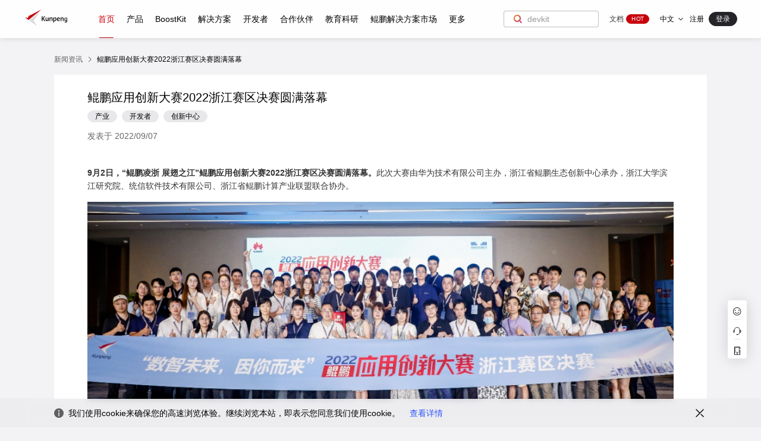

--- FILE ---
content_type: text/html;charset=utf-8
request_url: https://www.hikunpeng.com/activities/dynamic-news/20220907-1?pageSize=10%26pageNo=1%26domainCode=%26id=20220907-1%26lang=zh
body_size: 169803
content:
<!DOCTYPE html><html  lang="zh" data-o-theme="k.light" data-system="macOS" data-capo=""><head><meta charset="utf-8">
<meta name="viewport" content="width=device-width,initial-scale=1,maximum-scale=1,user-scalable=no">
<title>鲲鹏应用创新大赛2022浙江赛区决赛圆满落幕-鲲鹏社区</title>
<script src="https://res.hc-cdn.com/CDP-Jssdk/2.6.4/web/uga-cdp-jssdk.window.js"></script>
<script src="https://res.wx.qq.com/open/js/jweixin-1.6.0.js"></script>
<style>.protocol-dlg{z-index:9999;--dlg-max-height:auto!important}</style>
<style>.layout-app{--layout-header-height:80px;--layout-header-z-index:999;--layout-footer-height:304px}@media (max-width:1440px){.layout-app{--layout-header-height:64px;--layout-footer-height:302px}}@media (max-width:1200px){.layout-app{--layout-header-height:calc(var(--app-padding-top, 0px) + 56px)}}@media (max-width:840px){.layout-app{--layout-footer-height:232px}}@media (max-width:600px){.layout-app{--layout-footer-height:218px}}</style>
<style>.ly-app-header[data-v-102f8f24]{height:var(--layout-header-height);left:0;position:fixed;top:0;width:100%;z-index:var(--layout-header-z-index)}.ly-app-body[data-v-102f8f24]{min-height:calc(var(--vh100) - var(--layout-footer-height));padding-top:var(--layout-header-height)}.ly-in-app-body[data-v-102f8f24]{padding-top:0}.ly-app-body-flex[data-v-102f8f24]{display:flex;flex-direction:column}.app-no-footer[data-v-102f8f24],.app-no-header[data-v-102f8f24]{display:none}.layout-app-no-header[data-v-102f8f24]{--layout-header-height:0px}.layout-app-no-footer[data-v-102f8f24]{--layout-footer-height:0px}.module-nav .ly-app-header[data-v-102f8f24]{position:relative!important}.module-nav .ly-app-body[data-v-102f8f24]{padding-top:0!important}.module-nav .ly-app-header .app-header-wrapper[data-v-102f8f24]:before{box-shadow:0 0 0 1px rgba(var(--o-mixedgray-14),.1)}</style>
<style>.nut-header-subs[data-v-38f4593e]{color:var(--o-color-info2);font-size:var(--font-size);font-weight:400;line-height:var(--line-height);margin-top:2px}@media (min-width:1681px){.nut-header-subs[data-v-38f4593e]{--font-size:16px;--line-height:24px}}@media (min-width:1201px) and (max-width:1680px){.nut-header-subs[data-v-38f4593e]{--font-size:14px;--line-height:22px}}@media (min-width:841px) and (max-width:1200px){.nut-header-subs[data-v-38f4593e]{--font-size:14px;--line-height:22px}}@media (max-width:840px){.nut-header-subs[data-v-38f4593e]{--font-size:14px;--line-height:22px}}.nut-tips[data-v-38f4593e]{color:var(--o-color-info2);font-size:var(--font-size);line-height:var(--line-height)}@media (min-width:1681px){.nut-tips[data-v-38f4593e]{--font-size:14px;--line-height:22px}}@media (min-width:1201px) and (max-width:1680px){.nut-tips[data-v-38f4593e]{--font-size:14px;--line-height:22px}}@media (min-width:841px) and (max-width:1200px){.nut-tips[data-v-38f4593e]{--font-size:12px;--line-height:18px}}@media (max-width:840px){.nut-tips[data-v-38f4593e]{--font-size:12px;--line-height:18px}}.nut-content-box[data-v-38f4593e]{padding-left:12px}.nut-content-title-box[data-v-38f4593e]{font-size:var(--font-size);font-weight:500;line-height:var(--line-height);position:relative}@media (min-width:1681px){.nut-content-title-box[data-v-38f4593e]{--font-size:20px;--line-height:28px}}@media (min-width:1201px) and (max-width:1680px){.nut-content-title-box[data-v-38f4593e]{--font-size:18px;--line-height:26px}}@media (min-width:841px) and (max-width:1200px){.nut-content-title-box[data-v-38f4593e]{--font-size:16px;--line-height:24px}}@media (max-width:840px){.nut-content-title-box[data-v-38f4593e]{--font-size:16px;--line-height:24px}}.nut-content-icon-box[data-v-38f4593e]{align-items:center;display:flex;height:calc(var(--line-height));justify-content:center;left:-12px;position:absolute;top:0}.nut-content-title[data-v-38f4593e]{align-items:flex-end;display:flex}.nut-content-title-tip[data-v-38f4593e]{color:var(--o-color-info3);font-size:var(--font-size);font-weight:400;line-height:var(--line-height);margin-left:var(--o3-gap-2)}@media (min-width:1681px){.nut-content-title-tip[data-v-38f4593e]{--font-size:14px;--line-height:22px}}@media (min-width:1201px) and (max-width:1680px){.nut-content-title-tip[data-v-38f4593e]{--font-size:14px;--line-height:22px}}@media (min-width:841px) and (max-width:1200px){.nut-content-title-tip[data-v-38f4593e]{--font-size:12px;--line-height:18px}}@media (max-width:840px){.nut-content-title-tip[data-v-38f4593e]{--font-size:12px;--line-height:18px}}.nut-bottom-box[data-v-38f4593e]{bottom:-104px;flex-direction:column;justify-content:center;position:absolute;width:100%}.nut-bottom-box[data-v-38f4593e],.nut-radio[data-v-38f4593e]{align-items:center;display:flex}.nut-radio[data-v-38f4593e]{flex-direction:row;flex-wrap:wrap;margin-top:-8px;--radio-group-gap:0}.nut-item-radio[data-v-38f4593e]{margin-right:var(--o3-gap-6);margin-top:var(--o3-gap-5)!important}.nut-tech-topic-title[data-v-38f4593e]{margin-top:var(--o3-gap-6)}.nut-checkbox[data-v-38f4593e]{--checkbox-group-gap:0}.nut-item-checkbox[data-v-38f4593e]{margin-left:0!important;margin-right:var(--o3-gap-3);margin-top:var(--o3-gap-4)}.nut-tips-box[data-v-38f4593e]{margin-top:var(--o3-gap-6)}.nut-dlg-btn-box[data-v-38f4593e]{display:flex;justify-content:center;margin-top:var(--o3-gap-5)}@media (max-width:840px){.nut-dlg-btn-box[data-v-38f4593e]{bottom:24px;margin-top:0;position:absolute;width:100%}}.nut-cancel-btn[data-v-38f4593e]{margin-left:var(--o3-gap-4)}.nut-iconx[data-v-38f4593e]{height:32px;width:32px}.nut-tip-checkbox[data-v-38f4593e]{margin-top:var(--o3-gap-5)}@media (max-width:840px){.nut-tip-checkbox[data-v-38f4593e]{color:var(--o-color-info1-inverse);margin-top:var(--o3-gap-8)}}.nut-img[data-v-38f4593e]{position:relative;width:270px}</style>
<style>@media (max-width:840px){.new-user-task-dlg .o-dlg-main{width:280px;--dlg-edge-gap:0}}.new-user-task-dlg .o-dlg-main{background-image:url(/_static3/new-user-task-bg.CFSqtcBi.jpg);background-position:top;background-repeat:no-repeat;background-size:cover}@media (max-width:840px){.new-user-task-dlg .o-dlg-main{background-image:url(/_static3/new-user-task-mb2.CbooLLJm.png);background-position:50%;background-size:cover;width:280px;--dlg-edge-gap:0}.new-user-task-dlg .o-dlg-main .o-dlg-body-content{display:flex;justify-content:center}.new-user-task-dlg{--layer-align:center}}.new-user-task-dlg .o-dlg-footer{margin-top:0}</style>
<style>@media (max-width:840px){.news-detail[data-v-25c985c0]{background-color:var(--o-color-fill2);padding-bottom:0}.news-detail[data-v-25c985c0] .nss-btn-container{padding-bottom:32px}}.bread-crumb-box[data-v-25c985c0]{margin-top:var(--o3-gap-6)}.o-breadcrumb[data-v-25c985c0]{width:100%}.bread-last[data-v-25c985c0]{flex:1 1 auto;width:0}.content-stack[data-v-25c985c0]{margin-top:var(--o3-gap-5)}@media (max-width:840px){.content-stack[data-v-25c985c0]{margin-top:0;padding-top:16px}}.news-detail-cont[data-v-25c985c0]{background-color:var(--o-color-fill2);margin-bottom:var(--o3-gap-10);padding:var(--o3-gap-7) var(--o3-gap-10);--breadcrum:24px}@media (min-width:601px) and (max-width:1440px){.news-detail-cont[data-v-25c985c0]{--breadcrum:22px}}@media (max-width:840px){.news-detail-cont[data-v-25c985c0]{margin-bottom:0;min-height:calc(100vh - var(--layout-header-height) - 48px);padding:0 0 32px}}.news-detail-cont.noData[data-v-25c985c0]{align-items:center;display:flex;justify-content:center;min-height:calc(100vh - var(--layout-header-height) - var(--o3-gap-6) - var(--o3-gap-5) - var(--o3-gap-10) - var(--breadcrum))}@media (max-width:600px){.news-detail-cont.noData[data-v-25c985c0]{min-height:calc(100vh - var(--layout-header-height) - 48px)}}.news-type[data-v-25c985c0]{margin-right:8px;margin-top:8px}.news-type[data-v-25c985c0]:last-child{margin-right:0}.h-title[data-v-25c985c0],[data-v-25c985c0] .title,[data-v-25c985c0] .topictitle1,[data-v-25c985c0] h1{color:var(--o-color-info1);font-size:var(--font-size);font-weight:500;line-height:var(--line-height);margin:0}@media (min-width:1681px){.h-title[data-v-25c985c0],[data-v-25c985c0] .title,[data-v-25c985c0] .topictitle1,[data-v-25c985c0] h1{--font-size:32px;--line-height:44px}}@media (min-width:1201px) and (max-width:1680px){.h-title[data-v-25c985c0],[data-v-25c985c0] .title,[data-v-25c985c0] .topictitle1,[data-v-25c985c0] h1{--font-size:20px;--line-height:28px}}@media (min-width:841px) and (max-width:1200px){.h-title[data-v-25c985c0],[data-v-25c985c0] .title,[data-v-25c985c0] .topictitle1,[data-v-25c985c0] h1{--font-size:20px;--line-height:28px}}@media (max-width:840px){.h-title[data-v-25c985c0],[data-v-25c985c0] .title,[data-v-25c985c0] .topictitle1,[data-v-25c985c0] h1{--font-size:18px;--line-height:26px}}@media (max-width:600px){.h-title[data-v-25c985c0],[data-v-25c985c0] .title,[data-v-25c985c0] .topictitle1,[data-v-25c985c0] h1{font-size:var(--font-size);line-height:var(--line-height)}}@media (max-width:600px) and (min-width:1681px){.h-title[data-v-25c985c0],[data-v-25c985c0] .title,[data-v-25c985c0] .topictitle1,[data-v-25c985c0] h1{--font-size:48px;--line-height:64px}}@media (max-width:600px) and (min-width:1201px) and (max-width:1680px){.h-title[data-v-25c985c0],[data-v-25c985c0] .title,[data-v-25c985c0] .topictitle1,[data-v-25c985c0] h1{--font-size:40px;--line-height:56px}}@media (max-width:600px) and (min-width:841px) and (max-width:1200px){.h-title[data-v-25c985c0],[data-v-25c985c0] .title,[data-v-25c985c0] .topictitle1,[data-v-25c985c0] h1{--font-size:32px;--line-height:44px}}@media (max-width:600px) and (max-width:840px){.h-title[data-v-25c985c0],[data-v-25c985c0] .title,[data-v-25c985c0] .topictitle1,[data-v-25c985c0] h1{--font-size:20px;--line-height:28px}}.publish-time[data-v-25c985c0],[data-v-25c985c0] .author,[data-v-25c985c0] .date,[data-v-25c985c0] .source{color:var(--o-color-info3);font-size:var(--font-size);font-weight:400;line-height:var(--line-height);margin-top:var(--o3-gap-4)}@media (min-width:1681px){.publish-time[data-v-25c985c0],[data-v-25c985c0] .author,[data-v-25c985c0] .date,[data-v-25c985c0] .source{--font-size:14px;--line-height:22px}}@media (min-width:1201px) and (max-width:1680px){.publish-time[data-v-25c985c0],[data-v-25c985c0] .author,[data-v-25c985c0] .date,[data-v-25c985c0] .source{--font-size:14px;--line-height:22px}}@media (min-width:841px) and (max-width:1200px){.publish-time[data-v-25c985c0],[data-v-25c985c0] .author,[data-v-25c985c0] .date,[data-v-25c985c0] .source{--font-size:12px;--line-height:18px}}@media (max-width:840px){.publish-time[data-v-25c985c0],[data-v-25c985c0] .author,[data-v-25c985c0] .date,[data-v-25c985c0] .source{--font-size:12px;--line-height:18px}}@media (max-width:600px){.publish-time[data-v-25c985c0],[data-v-25c985c0] .author,[data-v-25c985c0] .date,[data-v-25c985c0] .source{color:var(--o-color-info2);font-size:var(--font-size);line-height:var(--line-height);margin-top:12px}}@media (max-width:600px) and (min-width:1681px){.publish-time[data-v-25c985c0],[data-v-25c985c0] .author,[data-v-25c985c0] .date,[data-v-25c985c0] .source{--font-size:16px;--line-height:24px}}@media (max-width:600px) and (min-width:1201px) and (max-width:1680px){.publish-time[data-v-25c985c0],[data-v-25c985c0] .author,[data-v-25c985c0] .date,[data-v-25c985c0] .source{--font-size:14px;--line-height:22px}}@media (max-width:600px) and (min-width:841px) and (max-width:1200px){.publish-time[data-v-25c985c0],[data-v-25c985c0] .author,[data-v-25c985c0] .date,[data-v-25c985c0] .source{--font-size:14px;--line-height:22px}}@media (max-width:600px) and (max-width:840px){.publish-time[data-v-25c985c0],[data-v-25c985c0] .author,[data-v-25c985c0] .date,[data-v-25c985c0] .source{--font-size:14px;--line-height:22px}}.publish-time[data-v-25c985c0]{margin-bottom:var(--o3-gap-8)}@media (max-width:600px){.publish-time[data-v-25c985c0]{margin-bottom:24px}}[data-v-25c985c0] .author{margin-left:var(--o3-gap-5)}[data-v-25c985c0] .source{margin-left:var(--o3-gap-2)}[data-v-25c985c0] .newsContent #ZH-CN_TOPIC_0000001113512252__p972815291836 img,[data-v-25c985c0] .newsContent #ZH-CN_TOPIC_0000001130278126__p17757148152810 img,[data-v-25c985c0] .newsContent #ZH-CN_TOPIC_0000001159732439__p14995153913364 img,[data-v-25c985c0] .newsContent #ZH-CN_TOPIC_0000001159820121__p74171316125113 img,[data-v-25c985c0] .newsContent #ZH-CN_TOPIC_0000001159896669__p1248161675811 img,[data-v-25c985c0] .newsContent #ZH-CN_TOPIC_0000001159896669__p42271519011 img,[data-v-25c985c0] .newsContent #ZH-CN_TOPIC_0000001163553376__p1861013642816 img{height:auto;margin-top:var(--o3-gap-5);width:160px}@media (min-width:601px) and (max-width:1200px){[data-v-25c985c0] .newsContent #ZH-CN_TOPIC_0000001113512252__p972815291836 img,[data-v-25c985c0] .newsContent #ZH-CN_TOPIC_0000001130278126__p17757148152810 img,[data-v-25c985c0] .newsContent #ZH-CN_TOPIC_0000001159732439__p14995153913364 img,[data-v-25c985c0] .newsContent #ZH-CN_TOPIC_0000001159820121__p74171316125113 img,[data-v-25c985c0] .newsContent #ZH-CN_TOPIC_0000001159896669__p1248161675811 img,[data-v-25c985c0] .newsContent #ZH-CN_TOPIC_0000001159896669__p42271519011 img,[data-v-25c985c0] .newsContent #ZH-CN_TOPIC_0000001163553376__p1861013642816 img{width:120px}}@media (max-width:600px){[data-v-25c985c0] .newsContent #ZH-CN_TOPIC_0000001113512252__p972815291836 img,[data-v-25c985c0] .newsContent #ZH-CN_TOPIC_0000001130278126__p17757148152810 img,[data-v-25c985c0] .newsContent #ZH-CN_TOPIC_0000001159732439__p14995153913364 img,[data-v-25c985c0] .newsContent #ZH-CN_TOPIC_0000001159820121__p74171316125113 img,[data-v-25c985c0] .newsContent #ZH-CN_TOPIC_0000001159896669__p1248161675811 img,[data-v-25c985c0] .newsContent #ZH-CN_TOPIC_0000001159896669__p42271519011 img,[data-v-25c985c0] .newsContent #ZH-CN_TOPIC_0000001163553376__p1861013642816 img{width:80px}}[data-v-25c985c0] .newsContent #ZH-CN_TOPIC_0000001113371596__p111311785518,[data-v-25c985c0] .newsContent #ZH-CN_TOPIC_0000001113371596__p2621047544,[data-v-25c985c0] .newsContent #ZH-CN_TOPIC_0000001159816839__p1127124920521,[data-v-25c985c0] .newsContent #ZH-CN_TOPIC_0000001159848661__p0366623563{color:var(--o-color-info1);display:block;font-size:var(--font-size);line-height:var(--line-height);margin-bottom:var(--o3-gap-5);text-align:center}@media (min-width:1681px){[data-v-25c985c0] .newsContent #ZH-CN_TOPIC_0000001113371596__p111311785518,[data-v-25c985c0] .newsContent #ZH-CN_TOPIC_0000001113371596__p2621047544,[data-v-25c985c0] .newsContent #ZH-CN_TOPIC_0000001159816839__p1127124920521,[data-v-25c985c0] .newsContent #ZH-CN_TOPIC_0000001159848661__p0366623563{--font-size:12px;--line-height:18px}}@media (min-width:1201px) and (max-width:1680px){[data-v-25c985c0] .newsContent #ZH-CN_TOPIC_0000001113371596__p111311785518,[data-v-25c985c0] .newsContent #ZH-CN_TOPIC_0000001113371596__p2621047544,[data-v-25c985c0] .newsContent #ZH-CN_TOPIC_0000001159816839__p1127124920521,[data-v-25c985c0] .newsContent #ZH-CN_TOPIC_0000001159848661__p0366623563{--font-size:12px;--line-height:18px}}@media (min-width:841px) and (max-width:1200px){[data-v-25c985c0] .newsContent #ZH-CN_TOPIC_0000001113371596__p111311785518,[data-v-25c985c0] .newsContent #ZH-CN_TOPIC_0000001113371596__p2621047544,[data-v-25c985c0] .newsContent #ZH-CN_TOPIC_0000001159816839__p1127124920521,[data-v-25c985c0] .newsContent #ZH-CN_TOPIC_0000001159848661__p0366623563{--font-size:12px;--line-height:18px}}@media (max-width:840px){[data-v-25c985c0] .newsContent #ZH-CN_TOPIC_0000001113371596__p111311785518,[data-v-25c985c0] .newsContent #ZH-CN_TOPIC_0000001113371596__p2621047544,[data-v-25c985c0] .newsContent #ZH-CN_TOPIC_0000001159816839__p1127124920521,[data-v-25c985c0] .newsContent #ZH-CN_TOPIC_0000001159848661__p0366623563{--font-size:10px;--line-height:16px}}[data-v-25c985c0] .newsContent #ZH-CN_TOPIC_0000001116402268__p114849407401{color:var(--o-color-info1);display:flex;justify-content:flex-end;margin-bottom:0;margin-top:var(--o3-gap-6)}[data-v-25c985c0] .newsContent .title-desc{color:var(--o-color-info1);font-size:var(--font-size);line-height:var(--line-height)}@media (min-width:1681px){[data-v-25c985c0] .newsContent .title-desc{--font-size:20px;--line-height:28px}}@media (min-width:1201px) and (max-width:1680px){[data-v-25c985c0] .newsContent .title-desc{--font-size:18px;--line-height:26px}}@media (min-width:841px) and (max-width:1200px){[data-v-25c985c0] .newsContent .title-desc{--font-size:16px;--line-height:24px}}@media (max-width:840px){[data-v-25c985c0] .newsContent .title-desc{--font-size:16px;--line-height:24px}}[data-v-25c985c0] .newsContent .label{background-color:var(--o-color-control3-light);border:1px solid var(--o-color-control3-light);border-radius:40px;display:inline-block;font-size:var(--font-size);font-weight:400;line-height:var(--line-height);margin:8px 8px 0 0;padding:2px 12px}@media (min-width:1681px){[data-v-25c985c0] .newsContent .label{--font-size:12px;--line-height:18px}}@media (min-width:1201px) and (max-width:1680px){[data-v-25c985c0] .newsContent .label{--font-size:12px;--line-height:18px}}@media (min-width:841px) and (max-width:1200px){[data-v-25c985c0] .newsContent .label{--font-size:12px;--line-height:18px}}@media (max-width:840px){[data-v-25c985c0] .newsContent .label{--font-size:10px;--line-height:16px}}@media (max-width:1200px){[data-v-25c985c0] .newsContent .label{font-size:10px;padding:0 6px}}[data-v-25c985c0] .newsContent a{color:var(--o-color-link1)}@media (hover:hover){[data-v-25c985c0] .newsContent a:hover{text-decoration:underline}}@media (hover:hover) and (max-width:600px){[data-v-25c985c0] .newsContent a:hover{text-decoration:none}}[data-v-25c985c0] .newsContent p{font-size:var(--font-size);line-height:var(--line-height);margin-top:var(--o3-gap-4)}@media (min-width:1681px){[data-v-25c985c0] .newsContent p{--font-size:16px;--line-height:24px}}@media (min-width:1201px) and (max-width:1680px){[data-v-25c985c0] .newsContent p{--font-size:14px;--line-height:22px}}@media (min-width:841px) and (max-width:1200px){[data-v-25c985c0] .newsContent p{--font-size:14px;--line-height:22px}}@media (max-width:840px){[data-v-25c985c0] .newsContent p{--font-size:14px;--line-height:22px}}[data-v-25c985c0] .newsContent p span{position:relative}[data-v-25c985c0] .newsContent p:last-child span img{margin-bottom:0}@media (max-width:600px){[data-v-25c985c0] .newsContent p{margin-top:16px}}[data-v-25c985c0] .newsContent h2,[data-v-25c985c0] .newsContent h2 span{color:var(--o-color-info1);font-size:var(--font-size);font-weight:500;line-height:var(--line-height);margin:var(--o3-gap-8) 0 var(--o3-gap-5) 0}@media (min-width:1681px){[data-v-25c985c0] .newsContent h2,[data-v-25c985c0] .newsContent h2 span{--font-size:22px;--line-height:30px}}@media (min-width:1201px) and (max-width:1680px){[data-v-25c985c0] .newsContent h2,[data-v-25c985c0] .newsContent h2 span{--font-size:18px;--line-height:26px}}@media (min-width:841px) and (max-width:1200px){[data-v-25c985c0] .newsContent h2,[data-v-25c985c0] .newsContent h2 span{--font-size:16px;--line-height:24px}}@media (max-width:840px){[data-v-25c985c0] .newsContent h2,[data-v-25c985c0] .newsContent h2 span{--font-size:16px;--line-height:24px}}[data-v-25c985c0] .newsContent h3,[data-v-25c985c0] .newsContent h3 span,[data-v-25c985c0] .newsContent h4,[data-v-25c985c0] .newsContent h4 span{color:var(--o-color-info1);font-size:var(--font-size);font-weight:500;line-height:var(--line-height);margin:var(--o3-gap-4) 0}@media (min-width:1681px){[data-v-25c985c0] .newsContent h3,[data-v-25c985c0] .newsContent h3 span,[data-v-25c985c0] .newsContent h4,[data-v-25c985c0] .newsContent h4 span{--font-size:18px;--line-height:26px}}@media (min-width:1201px) and (max-width:1680px){[data-v-25c985c0] .newsContent h3,[data-v-25c985c0] .newsContent h3 span,[data-v-25c985c0] .newsContent h4,[data-v-25c985c0] .newsContent h4 span{--font-size:16px;--line-height:24px}}@media (min-width:841px) and (max-width:1200px){[data-v-25c985c0] .newsContent h3,[data-v-25c985c0] .newsContent h3 span,[data-v-25c985c0] .newsContent h4,[data-v-25c985c0] .newsContent h4 span{--font-size:14px;--line-height:22px}}@media (max-width:840px){[data-v-25c985c0] .newsContent h3,[data-v-25c985c0] .newsContent h3 span,[data-v-25c985c0] .newsContent h4,[data-v-25c985c0] .newsContent h4 span{--font-size:14px;--line-height:22px}}[data-v-25c985c0] .newsContent h5{font-size:var(--font-size);font-weight:400;line-height:var(--line-height);margin-top:var(--o3-gap-5);text-align:center}@media (min-width:1681px){[data-v-25c985c0] .newsContent h5{--font-size:14px;--line-height:22px}}@media (min-width:1201px) and (max-width:1680px){[data-v-25c985c0] .newsContent h5{--font-size:14px;--line-height:22px}}@media (min-width:841px) and (max-width:1200px){[data-v-25c985c0] .newsContent h5{--font-size:12px;--line-height:18px}}@media (max-width:840px){[data-v-25c985c0] .newsContent h5{--font-size:12px;--line-height:18px}}[data-v-25c985c0] .newsContent .play-btn{cursor:pointer;left:50%;position:absolute;top:50%;transform:translate(-50%,-50%);width:72px}@media (min-width:841px) and (max-width:1440px){[data-v-25c985c0] .newsContent .play-btn{width:56px}}@media (max-width:840px){[data-v-25c985c0] .newsContent .play-btn{width:40px}}[data-v-25c985c0] .newsContent iframe,[data-v-25c985c0] .newsContent img,[data-v-25c985c0] .newsContent video{display:block;margin:var(--o3-gap-5) auto 0;max-width:100%}@media (max-width:600px){[data-v-25c985c0] .newsContent iframe,[data-v-25c985c0] .newsContent img,[data-v-25c985c0] .newsContent video{margin:16px auto 0}}[data-v-25c985c0] .newsContent a{word-wrap:break-word}[data-v-25c985c0] .newsContent p.news-title{color:var(--o-color-info1);display:block;font-size:var(--font-size);line-height:var(--line-height);margin-bottom:var(--o3-gap-5);text-align:center}@media (min-width:1681px){[data-v-25c985c0] .newsContent p.news-title{--font-size:12px;--line-height:18px}}@media (min-width:1201px) and (max-width:1680px){[data-v-25c985c0] .newsContent p.news-title{--font-size:12px;--line-height:18px}}@media (min-width:841px) and (max-width:1200px){[data-v-25c985c0] .newsContent p.news-title{--font-size:12px;--line-height:18px}}@media (max-width:840px){[data-v-25c985c0] .newsContent p.news-title{--font-size:10px;--line-height:16px}}@media (max-width:600px){[data-v-25c985c0] .newsContent p.news-title{margin-top:8px}}[data-v-25c985c0] .newsContent ol,[data-v-25c985c0] .newsContent ul{padding-left:20px}[data-v-25c985c0] .newsContent ol li,[data-v-25c985c0] .newsContent ul li{margin-bottom:8px}[data-v-25c985c0] .newsContent ul{list-style:disc}[data-v-25c985c0] .newsContent ol{list-style:decimal}[data-v-25c985c0] .newsContent b,[data-v-25c985c0] .newsContent strong{font-weight:700}[data-v-25c985c0] .newsContent em,[data-v-25c985c0] .newsContent i{font-family:HarmonyOS-Hans,monospace;font-style:italic}[data-v-25c985c0] .newsContent blockquote{border:solid #dedee3;border-width:0 0 0 5px;font-family:Georgia,Times,Times New Roman,serif;font-style:italic;padding:2px 8px 2px 20px}[data-v-25c985c0] .newsContent .videoTest{position:relative}[data-v-25c985c0] .newsContent .videoTest img:nth-child(2){cursor:pointer;left:50%;position:absolute;top:50%;transform:translate(-50%,-50%);width:72px}@media (min-width:841px) and (max-width:1440px){[data-v-25c985c0] .newsContent .videoTest img:nth-child(2){width:56px}}@media (max-width:840px){[data-v-25c985c0] .newsContent .videoTest img:nth-child(2){width:40px}}[data-v-25c985c0] .newsContent .qrcode{height:auto;margin-top:var(--o3-gap-5);width:160px}@media (min-width:601px) and (max-width:1200px){[data-v-25c985c0] .newsContent .qrcode{width:120px}}@media (max-width:600px){[data-v-25c985c0] .newsContent .qrcode{width:80px}}[data-v-25c985c0] .table-scroller-wrapper{margin:var(--o3-gap-4) 0 0;overflow-x:auto}[data-v-25c985c0] .newsContent table{--radius:var(--o-radius-m);--border:1px solid var(--o-color-control4);border:none;border-collapse:separate;border-radius:var(--radius);border-spacing:0;width:100%}[data-v-25c985c0] .newsContent table td,[data-v-25c985c0] .newsContent table th{border:none;padding:16px;white-space:normal}[data-v-25c985c0] .newsContent table tr td,[data-v-25c985c0] .newsContent table tr th{border-bottom:var(--border);border-right:var(--border)}[data-v-25c985c0] .newsContent table td.top-header,[data-v-25c985c0] .newsContent table th.top-header{background-color:var(--o-color-control3-light);border-bottom:none;border-right:none;border-top:var(--border);word-break:keep-all}[data-v-25c985c0] .newsContent table td.left-header,[data-v-25c985c0] .newsContent table th.left-header{background-color:var(--o-color-control3-light);border-bottom:none;border-right:none;word-break:keep-all}[data-v-25c985c0] .newsContent table td.left-header.table-top-left-cell,[data-v-25c985c0] .newsContent table th.left-header.table-top-left-cell{border-top:var(--border)}[data-v-25c985c0] .newsContent table td.col-first,[data-v-25c985c0] .newsContent table th.col-first{border-left:var(--border)}[data-v-25c985c0] .newsContent table td.col-last,[data-v-25c985c0] .newsContent table th.col-last{border-right:var(--border)}[data-v-25c985c0] .newsContent table td.is-top-col,[data-v-25c985c0] .newsContent table th.is-top-col{border-top:var(--border)}[data-v-25c985c0] .newsContent table td.is-bottom-col,[data-v-25c985c0] .newsContent table th.is-bottom-col{border-bottom:var(--border)}[data-v-25c985c0] .newsContent table td.table-top-left-cell,[data-v-25c985c0] .newsContent table th.table-top-left-cell{border-left:var(--border);border-top:var(--border);border-top-left-radius:var(--radius)}[data-v-25c985c0] .newsContent table td.table-top-right-cell,[data-v-25c985c0] .newsContent table th.table-top-right-cell{border-right:var(--border);border-top:var(--border);border-top-right-radius:var(--radius)}[data-v-25c985c0] .newsContent table td.table-bottom-left-cell,[data-v-25c985c0] .newsContent table th.table-bottom-left-cell{border-bottom-left-radius:var(--radius)}[data-v-25c985c0] .newsContent table td.table-bottom-right-cell,[data-v-25c985c0] .newsContent table th.table-bottom-right-cell{border-bottom-right-radius:var(--radius)}[data-v-25c985c0] .newsContent table .code-box{display:grid}@media (max-width:600px){[data-v-25c985c0] .newsContent table .code-box{display:revert}}[data-v-25c985c0] .newsContent table::-webkit-scrollbar{display:block;height:6px}@media (hover:hover){[data-v-25c985c0] .newsContent table:hover::-webkit-scrollbar{display:block}}[data-v-25c985c0] .newsContent table .document-tip-state-block{margin:12px 0}[data-v-25c985c0] .newsContent table .document-tip-state-block:last-child{margin-bottom:0}[data-v-25c985c0] .newsContent table p{margin-bottom:var(--o3-gap-4)}[data-v-25c985c0] .newsContent table p:last-child{margin-bottom:0}@media (max-width:600px){[data-v-25c985c0] .newsContent table p{margin-bottom:16px}}[data-v-25c985c0] .newsContent table ol li,[data-v-25c985c0] .newsContent table p,[data-v-25c985c0] .newsContent table ul li{margin-top:0}.news-detail-divider[data-v-25c985c0]{margin:var(--o3-gap-8) 0 var(--o3-gap-7)}@media (max-width:600px){.news-detail-divider[data-v-25c985c0]{margin:32px 0 16px}}.btm-change[data-v-25c985c0],.content-bot[data-v-25c985c0]{display:flex;justify-content:space-between}.btm-change[data-v-25c985c0]{align-items:center;background-color:var(--o-color-fill1);border-radius:var(--o3-radius);width:calc(50% - 10px)}@media (hover:hover){.btm-change[data-v-25c985c0]:hover{background-color:var(--o-color-fill3);cursor:pointer}.btm-change:hover .btm-text[data-v-25c985c0]{color:var(--o-color-info1)}}@media (max-width:600px){.btm-change[data-v-25c985c0]{border-radius:var(--o-radius-xl);width:calc(50% - 6px)}}.btm-change-l[data-v-25c985c0]{padding:14px 20px 14px 24px}@media (max-width:600px){.btm-change-l[data-v-25c985c0]{padding:19px 8px 19px 16px}}.btm-change-r[data-v-25c985c0]{padding:14px 24px 14px 20px}@media (max-width:600px){.btm-change-r[data-v-25c985c0]{padding:19px 16px 19px 8px}}.arrow-icon[data-v-25c985c0]{font-size:var(--o-icon_size-m)}.arrow-icon-r[data-v-25c985c0]{transform:rotate(180deg)}.btm-left[data-v-25c985c0]{text-align:right}.btm-left[data-v-25c985c0],.btm-right[data-v-25c985c0]{width:calc(100% - 32px)}.btm-tip[data-v-25c985c0]{color:var(--o-color-info3);font-size:var(--font-size);line-height:var(--line-height)}@media (min-width:1681px){.btm-tip[data-v-25c985c0]{--font-size:14px;--line-height:22px}}@media (min-width:1201px) and (max-width:1680px){.btm-tip[data-v-25c985c0]{--font-size:14px;--line-height:22px}}@media (min-width:841px) and (max-width:1200px){.btm-tip[data-v-25c985c0]{--font-size:12px;--line-height:18px}}@media (max-width:840px){.btm-tip[data-v-25c985c0]{--font-size:12px;--line-height:18px}}.btm-text[data-v-25c985c0]{color:var(--o-color-info2);font-size:var(--font-size);line-height:var(--line-height);overflow:hidden;text-overflow:ellipsis;white-space:nowrap;width:100%}@media (min-width:1681px){.btm-text[data-v-25c985c0]{--font-size:16px;--line-height:24px}}@media (min-width:1201px) and (max-width:1680px){.btm-text[data-v-25c985c0]{--font-size:14px;--line-height:22px}}@media (min-width:841px) and (max-width:1200px){.btm-text[data-v-25c985c0]{--font-size:14px;--line-height:22px}}@media (max-width:840px){.btm-text[data-v-25c985c0]{--font-size:14px;--line-height:22px}}.lists-loading[data-v-25c985c0]{min-height:calc(100vh - var(--layout-header-height));position:relative}.error-icon[data-v-25c985c0]{height:280px;width:320px}@media (max-width:1440px){.error-icon[data-v-25c985c0]{height:140px;width:160px}}[data-v-25c985c0] .o-result-icon{margin-bottom:0}[data-v-25c985c0] .o-result-description{margin-top:16px}@media (max-width:840px){[data-v-25c985c0] .o-result-description{margin-top:8px}}[data-v-25c985c0] .o-result-extra{margin-top:24px}.error-btn[data-v-25c985c0]{min-width:112px}@media (max-width:840px){.error-btn[data-v-25c985c0]{min-width:150px}}</style>
<link rel="stylesheet" href="/_static3/entry.DTv9DUWZ.css">
<link rel="stylesheet" href="/_static3/el-input-number.CLfipbwi.css">
<link rel="stylesheet" href="/_static3/el-input.D9m8-VrL.css">
<link rel="stylesheet" href="/_static3/el-popper.B2IN9gLC.css">
<link rel="stylesheet" href="/_static3/el-popover.Cktl5fHm.css">
<link rel="stylesheet" href="/_static3/TheMainEn.Cq10NUOc.css">
<link rel="stylesheet" href="/_static3/NewUserTask.CUiXXM83.css">
<link rel="stylesheet" href="/_static3/detail.ZWL_ptJH.css">
<link rel="stylesheet" href="/_static3/cLoadingNumber.BfAL_JU3.css">
<link rel="icon" type="image/x-icon" href="/_static3/favicon.png">
<link rel="manifest" href="/manifest.webmanifest">
<link rel="canonical" href="https://www.hikunpeng.com/activities/dynamic-news/20220907-1">
<meta property="og:image" content="//www.hikunpeng.com/_static3/logo.C3vCi3fw.png">
<meta name="twitter:card" content="summary_large_image">
<meta name="description" content="9月2日，“鲲鹏凌浙 展翅之江”鲲鹏应用创新大赛2022浙江赛区决赛圆满落幕。此次大赛由华为技术有限公司主办，浙江省鲲鹏生态创新中心承办，浙江大学滨江研究院、统信软件技术有限公司、浙江省鲲鹏计算产业联盟联合协办。今年，浙江赛区设置了&quot;数字政府&quot;、&quot;科技金融&quot;、&quot;企业数字化&quot;3个赛题，各赛题分别设置一等奖（1名）、二等奖（2名）、三等奖（3名）。大赛吸引了来自企业、高校、科研院所等ICT行业从业人员">
<meta property="og:title" content="鲲鹏应用创新大赛2022浙江赛区决赛圆满落幕-鲲鹏社区">
<meta property="og:description" content="9月2日，“鲲鹏凌浙 展翅之江”鲲鹏应用创新大赛2022浙江赛区决赛圆满落幕。此次大赛由华为技术有限公司主办，浙江省鲲鹏生态创新中心承办，浙江大学滨江研究院、统信软件技术有限公司、浙江省鲲鹏计算产业联盟联合协办。今年，浙江赛区设置了&quot;数字政府&quot;、&quot;科技金融&quot;、&quot;企业数字化&quot;3个赛题，各赛题分别设置一等奖（1名）、二等奖（2名）、三等奖（3名）。大赛吸引了来自企业、高校、科研院所等ICT行业从业人员">
<script type="module" src="/_static3/Ck5Uk2Y-.js" crossorigin></script></head><body  class="design-v3"><!--teleport start anchor--><!--teleport start--><!--teleport end--><div id="floating-items-container"></div><!--teleport anchor--><!--teleport start anchor--><!--v-if--><!--teleport anchor--><!--teleport start anchor--><!--v-if--><!--teleport anchor--><!--teleport start anchor--><!--v-if--><!--teleport anchor--><div id="el-popper-container-1024"><!--teleport start anchor--><!--[--><div style="z-index:2001;position:absolute;left:0;top:0;width:150px;display:none;" class="el-popper is-light el-tooltip el-popover logo-wrapper" tabindex="-1" aria-hidden="true"><!--[--><!--[--><!--[--><!--[--><!--v-if--><!--[--><div class="qr-block"><img class="media-qr-code" src="/_static3/pc-weixin-saoma.CyBo0RDi.jpg"><p class="media-qr-name">华为计算微信公众号</p></div><!--]--><!--]--><span class="el-popper__arrow" style="position:absolute;" data-popper-arrow></span><!--]--><!--]--><!--]--></div><!--]--><!--teleport anchor--><!--teleport start anchor--><!--[--><div style="z-index:2002;position:absolute;left:0;top:0;width:150px;display:none;" class="el-popper is-light el-tooltip el-popover logo-wrapper" tabindex="-1" aria-hidden="true"><!--[--><!--[--><!--[--><!--[--><!--v-if--><!--[--><div class="qr-block"><img class="media-qr-code" src="/_static3/pc-weibo-saoma.BvvjN8qv.jpg"><p class="media-qr-name">华为计算微博</p></div><!--]--><!--]--><span class="el-popper__arrow" style="position:absolute;" data-popper-arrow></span><!--]--><!--]--><!--]--></div><!--]--><!--teleport anchor--><!--teleport start anchor--><!--[--><div style="z-index:2003;position:absolute;left:0;top:0;width:150px;display:none;" class="el-popper is-light el-tooltip el-popover logo-wrapper" tabindex="-1" aria-hidden="true"><!--[--><!--[--><!--[--><!--[--><!--v-if--><!--[--><div class="qr-block"><img class="media-qr-code" src="/_static3/pc-toutiao-saoma.BmewfP4Z.jpg"><p class="media-qr-name">华为计算今日头条</p></div><!--]--><!--]--><span class="el-popper__arrow" style="position:absolute;" data-popper-arrow></span><!--]--><!--]--><!--]--></div><!--]--><!--teleport anchor--></div><div id="hikunpeng"><!--[--><div class="layout-app" data-v-102f8f24><header class="app-header app-header-main ly-app-header" data-v-102f8f24><div class="app-header-wrapper"><div class="header-wrapper"><!--[--><!----><!----><div class="header-item logo"><a class="o-link o-link-normal o-link-auto header-logo header-logo" href="/zh"><!--v-if--><span class="o-link-main"><!--[--><img src="/_static3/logo1.D9dTXdo3.svg" class="header-logo-img1" alt="鲲鹏社区"><!--]--></span><!--v-if--></a></div><!----><div id="pc-nav" class="header-item nav"><div class="app-header-nav-list"><!----><!--[--><div class="o-nav-head"><!--[--><!--]--><!----></div><!--]--><!--[--><div class="o-nav-head is-hide"><!--[--><div class="o-nav-item is-selected is-active"><a class="o-link o-link-normal o-link-large item-link o-nav-item-link item-link o-nav-item-link" href="/" target="_self" title="首页"><!--v-if--><span class="o-link-main"><!--[-->首页<!--]--></span><!--v-if--></a><!----></div><div class="o-nav-item"><div class="o-link o-link-normal o-link-large item-link o-nav-item-link item-link o-nav-item-link" target="_self" title="产品"><!--v-if--><span class="o-link-main"><!--[-->产品<!--]--></span><!--v-if--></div><!----></div><div class="o-nav-item"><a class="o-link o-link-normal o-link-large item-link o-nav-item-link item-link o-nav-item-link" href="/boostkit" target="_blank" title="BoostKit"><!--v-if--><span class="o-link-main"><!--[-->BoostKit<!--]--></span><!--v-if--></a><!----></div><div class="o-nav-item"><div class="o-link o-link-normal o-link-large item-link o-nav-item-link item-link o-nav-item-link" target="_self" title="解决方案"><!--v-if--><span class="o-link-main"><!--[-->解决方案<!--]--></span><!--v-if--></div><!----></div><div class="o-nav-item"><a class="o-link o-link-normal o-link-large item-link o-nav-item-link item-link o-nav-item-link" href="/developer" target="_blank" title="开发者"><!--v-if--><span class="o-link-main"><!--[-->开发者<!--]--></span><!--v-if--></a><!----></div><div class="o-nav-item"><a class="o-link o-link-normal o-link-large item-link o-nav-item-link item-link o-nav-item-link" href="/ecosystem/kepn" target="_self" title="合作伙伴"><!--v-if--><span class="o-link-main"><!--[-->合作伙伴<!--]--></span><!--v-if--></a><!----></div><div class="o-nav-item"><a class="o-link o-link-normal o-link-large item-link o-nav-item-link item-link o-nav-item-link" href="https://edu.hicomputing.huawei.com/" target="_blank" title="教育科研"><!--v-if--><span class="o-link-main"><!--[-->教育科研<!--]--></span><!--v-if--></a><!----></div><div class="o-nav-item"><a class="o-link o-link-normal o-link-large item-link o-nav-item-link item-link o-nav-item-link" href="/marketplace" target="_blank" title="鲲鹏解决方案市场"><!--v-if--><span class="o-link-main"><!--[-->鲲鹏解决方案市场<!--]--></span><!--v-if--></a><!----></div><div class="o-nav-item"><a class="o-link o-link-normal o-link-large item-link o-nav-item-link item-link o-nav-item-link" href="/support" target="_self" title="支持与服务"><!--v-if--><span class="o-link-main"><!--[-->支持与服务<!--]--></span><!--v-if--></a><!----></div><!--]--><div id="more-nav-ele" class="o-nav-item"><div class="o-link o-link-normal o-link-large item-link o-nav-item-link item-link o-nav-item-link"><!--v-if--><span class="o-link-main"><!--[-->更多<!--]--></span><!--v-if--></div></div></div><!--]--><div class="o-nav-anchor" style=""></div><div class="o-nav-panel-body"><!--[--><div style="display:none;" class="o-nav-panel"><div class="o-nav-panel-wrap"><div class="o-nav-panel-aside"><div class="o-nav-panel-title">产品</div><div class="o-nav-panel-links-box"><!--[--><div class="o-link o-link-normal o-link-auto o-nav-panel-links o-nav-panel-links" title="鲲鹏计算产业概述"><!--v-if--><span class="o-link-main"><!--[-->鲲鹏计算产业概述 <!--]--></span><span class="o-link-suffix"><!--[--><svg viewbox="0 0 24 24" class="o-svg-icon icon-arrow type-fill o-nav-icon-link"><!----></svg><!--]--></span></div><!--]--></div></div><div class="o-nav-panel-right"><div class="o-nav-panel-main"><!--[--><div class="o-nav-col"><!--[--><div class="o-nav-panel-group"><div class="o-nav-group-title">硬件</div><div class="o-nav-group-list"><!--[--><div class="o-nav-sub-item"><a class="o-link o-link-normal o-link-auto o-nav-sub-link o-nav-sub-link" href="/compute/kunpeng920" target="_self" title="鲲鹏处理器"><!--v-if--><span class="o-link-main"><!--[-->鲲鹏处理器 <!--]--></span><!--v-if--></a></div><div class="o-nav-sub-item"><a class="o-link o-link-normal o-link-auto o-nav-sub-link o-nav-sub-link" href="/compute/server-motherboard?data=S920X00" target="_self" title="鲲鹏服务器主板及整机产品"><!--v-if--><span class="o-link-main"><!--[-->鲲鹏服务器主板及整机产品 <!--]--></span><!--v-if--></a></div><div class="o-nav-sub-item"><a class="o-link o-link-normal o-link-auto o-nav-sub-link o-nav-sub-link" href="/compute/module" target="_self" title="鲲鹏模组"><!--v-if--><span class="o-link-main"><!--[-->鲲鹏模组 <!--]--></span><!--v-if--></a></div><div class="o-nav-sub-item"><a class="o-link o-link-normal o-link-auto o-nav-sub-link o-nav-sub-link" href="https://www.hikunpeng.com/compute/bmc" target="_self" title="鲲鹏BMC"><!--v-if--><span class="o-link-main"><!--[-->鲲鹏BMC <!--]--></span><!--v-if--></a></div><div class="o-nav-sub-item"><a class="o-link o-link-normal o-link-auto o-nav-sub-link o-nav-sub-link" href="/compute/component" target="_self" title="通用服务器部件"><!--v-if--><span class="o-link-main"><!--[-->通用服务器部件 <!--]--></span><!--v-if--></a></div><!--]--></div></div><!--]--></div><div class="o-nav-col"><!--[--><div class="o-nav-panel-group"><div class="o-nav-group-title">软件</div><div class="o-nav-group-list"><!--[--><div class="o-nav-sub-item"><a class="o-link o-link-normal o-link-auto o-nav-sub-link o-nav-sub-link" href="https://www.openfuyao.cn/zh/" target="_blank" title="openFuyao"><!--v-if--><span class="o-link-main"><!--[-->openFuyao <!--]--></span><span class="o-link-suffix"><!--[--><svg viewbox="0 0 24 24" class="o-svg-icon icon-out-link type-fill o-nav-icon-link o-nav-icon-out-link"><!----></svg><!----><!--]--></span></a></div><div class="o-nav-sub-item"><a class="o-link o-link-normal o-link-auto o-nav-sub-link o-nav-sub-link" href="https://opengauss.org/zh/" target="_blank" title="openGauss"><!--v-if--><span class="o-link-main"><!--[-->openGauss <!--]--></span><span class="o-link-suffix"><!--[--><svg viewbox="0 0 24 24" class="o-svg-icon icon-out-link type-fill o-nav-icon-link o-nav-icon-out-link"><!----></svg><!----><!--]--></span></a></div><div class="o-nav-sub-item"><a class="o-link o-link-normal o-link-auto o-nav-sub-link o-nav-sub-link" href="https://openeuler.org/zh/" target="_blank" title="openEuler"><!--v-if--><span class="o-link-main"><!--[-->openEuler <!--]--></span><span class="o-link-suffix"><!--[--><svg viewbox="0 0 24 24" class="o-svg-icon icon-out-link type-fill o-nav-icon-link o-nav-icon-out-link"><!----></svg><!----><!--]--></span></a></div><div class="o-nav-sub-item"><a class="o-link o-link-normal o-link-auto o-nav-sub-link o-nav-sub-link" href="https://openubmc.org/" target="_blank" title="openUBMC"><!--v-if--><span class="o-link-main"><!--[-->openUBMC <!--]--></span><span class="o-link-suffix"><!--[--><svg viewbox="0 0 24 24" class="o-svg-icon icon-out-link type-fill o-nav-icon-link o-nav-icon-out-link"><!----></svg><!----><!--]--></span></a></div><!--]--></div></div><!--]--></div><!--]--></div><svg xml:space="preserve" viewbox="0 0 24 24" class="o-svg-icon icon-x type-color close-icon"><!----></svg></div></div><div class="o-nav-panel-aside-bg-left"></div><div class="o-nav-panel-aside-bg-right"></div></div><div style="display:none;" class="o-nav-panel"><div class="o-nav-panel-wrap"><div class="o-nav-panel-aside"><div class="o-nav-panel-title">BoostKit</div><div class="o-nav-panel-links-box"><!--[--><div class="o-link o-link-normal o-link-auto o-nav-panel-links o-nav-panel-links" title="BoostKit 主页"><!--v-if--><span class="o-link-main"><!--[-->BoostKit 主页 <!--]--></span><span class="o-link-suffix"><!--[--><svg viewbox="0 0 24 24" class="o-svg-icon icon-arrow type-fill o-nav-icon-link"><!----></svg><!--]--></span></div><!--]--></div></div><div class="o-nav-panel-right"><div class="o-nav-panel-main"><!--[--><div class="o-nav-col"><!--[--><div class="o-nav-panel-group"><div class="o-nav-group-title">BoostCore</div><div class="o-nav-group-list"><!--[--><div class="o-nav-sub-item"><a class="o-link o-link-normal o-link-auto o-nav-sub-link o-nav-sub-link" href="/boostkit/boostcore/ksl" target="_blank" title="KSL 系统库"><!--v-if--><span class="o-link-main"><!--[-->KSL 系统库 <!--]--></span><!--v-if--></a></div><div class="o-nav-sub-item"><a class="o-link o-link-normal o-link-auto o-nav-sub-link o-nav-sub-link" href="/boostkit/boostcore/kail" target="_blank" title="KAIL AI库"><!--v-if--><span class="o-link-main"><!--[-->KAIL AI库 <!--]--></span><!--v-if--></a></div><div class="o-nav-sub-item"><a class="o-link o-link-normal o-link-auto o-nav-sub-link o-nav-sub-link" href="/boostkit/boostcore/kzl" target="_blank" title="KZL 压缩库"><!--v-if--><span class="o-link-main"><!--[-->KZL 压缩库 <!--]--></span><!--v-if--></a></div><div class="o-nav-sub-item"><a class="o-link o-link-normal o-link-auto o-nav-sub-link o-nav-sub-link" href="/boostkit/library/detail?subtab=%E6%95%B0%E5%AD%A6%E5%BA%93" target="_blank" title="KML 数学库"><!--v-if--><span class="o-link-main"><!--[-->KML 数学库 <!--]--></span><!--v-if--></a></div><div class="o-nav-sub-item"><a class="o-link o-link-normal o-link-auto o-nav-sub-link o-nav-sub-link" href="/boostkit/boostcore/ksal" target="_blank" title="KSAL 存储库"><!--v-if--><span class="o-link-main"><!--[-->KSAL 存储库 <!--]--></span><!--v-if--></a></div><div class="o-nav-sub-item"><a class="o-link o-link-normal o-link-auto o-nav-sub-link o-nav-sub-link" href="/boostkit/boostcore/kmml" target="_blank" title="KMML 媒体库"><!--v-if--><span class="o-link-main"><!--[-->KMML 媒体库 <!--]--></span><!--v-if--></a></div><div class="o-nav-sub-item"><a class="o-link o-link-normal o-link-auto o-nav-sub-link o-nav-sub-link" href="/boostkit/boostcore/kcl" target="_blank" title="KCL 加解密库"><!--v-if--><span class="o-link-main"><!--[-->KCL 加解密库 <!--]--></span><!--v-if--></a></div><div class="o-nav-sub-item"><a class="o-link o-link-normal o-link-auto o-nav-sub-link o-nav-sub-link" href="/boostkit/boostcore/knl" target="_blank" title="KNL 网络库"><!--v-if--><span class="o-link-main"><!--[-->KNL 网络库 <!--]--></span><!--v-if--></a></div><!--]--></div></div><!--]--></div><div class="o-nav-col"><!--[--><div class="o-nav-panel-group"><div class="o-nav-group-title">Boost-X</div><div class="o-nav-group-list"><!--[--><div class="o-nav-sub-item"><a class="o-link o-link-normal o-link-auto o-nav-sub-link o-nav-sub-link" href="/boostkit/omni-runtime" target="_blank" title="OmniRuntime 大数据套件"><!--v-if--><span class="o-link-main"><!--[-->OmniRuntime 大数据套件 <!--]--></span><!--v-if--></a></div><div class="o-nav-sub-item"><a class="o-link o-link-normal o-link-auto o-nav-sub-link o-nav-sub-link" href="/boostkit/boost-x/db" target="_blank" title="BoostDB 数据库套件"><!--v-if--><span class="o-link-main"><!--[-->BoostDB 数据库套件 <!--]--></span><!--v-if--></a></div><div class="o-nav-sub-item"><a class="o-link o-link-normal o-link-auto o-nav-sub-link o-nav-sub-link" href="/boostkit/boost-x/sds" target="_blank" title="BoostSDS 分布式存储套件"><!--v-if--><span class="o-link-main"><!--[-->BoostSDS 分布式存储套件 <!--]--></span><!--v-if--></a></div><div class="o-nav-sub-item"><a class="o-link o-link-normal o-link-auto o-nav-sub-link o-nav-sub-link" href="https://www.hikunpeng.com/boostkit/boost-x/virt" target="_blank" title="BoostVirt 虚拟化套件"><!--v-if--><span class="o-link-main"><!--[-->BoostVirt 虚拟化套件 <!--]--></span><!--v-if--></a></div><div class="o-nav-sub-item"><a class="o-link o-link-normal o-link-auto o-nav-sub-link o-nav-sub-link" href="/boostkit/boost-x/sra" target="_blank" title="BoostSRA 搜推广套件"><!--v-if--><span class="o-link-main"><!--[-->BoostSRA 搜推广套件 <!--]--></span><!--v-if--></a></div><div class="o-nav-sub-item"><a class="o-link o-link-normal o-link-auto o-nav-sub-link o-nav-sub-link" href="/boostkit/boost-x/cph" target="_blank" title="BoostCPH 云手机套件"><!--v-if--><span class="o-link-main"><!--[-->BoostCPH 云手机套件 <!--]--></span><!--v-if--></a></div><div class="o-nav-sub-item"><a class="o-link o-link-normal o-link-auto o-nav-sub-link o-nav-sub-link" href="/boostkit/boost-x/cc" target="_blank" title="BoostCC 机密计算套件"><!--v-if--><span class="o-link-main"><!--[-->BoostCC 机密计算套件 <!--]--></span><!--v-if--></a></div><div class="o-nav-sub-item"><a class="o-link o-link-normal o-link-auto o-nav-sub-link o-nav-sub-link" href="/boostkit/boost-x/ida" target="_blank" title="Boost IDA 智能数据分析套件"><!--v-if--><span class="o-link-main"><!--[-->Boost IDA 智能数据分析套件 <!--]--></span><!--v-if--></a></div><div class="o-nav-sub-item"><a class="o-link o-link-normal o-link-auto o-nav-sub-link o-nav-sub-link" href="/boostkit/boost-x/waas" target="_blank" title="WAAS 负载感知加速系统"><!--v-if--><span class="o-link-main"><!--[-->WAAS 负载感知加速系统 <!--]--></span><!--v-if--></a></div><!--]--></div></div><!--]--></div><div class="o-nav-col"><!--[--><div class="o-nav-panel-group"><div class="o-nav-group-title">开源开放</div><div class="o-nav-group-list"><!--[--><div class="o-nav-sub-item"><a class="o-link o-link-normal o-link-auto o-nav-sub-link o-nav-sub-link" href="/boostkit/open-map" target="_blank" title="开源开放地图"><!--v-if--><span class="o-link-main"><!--[-->开源开放地图 <!--]--></span><!--v-if--></a></div><div class="o-nav-sub-item"><a class="o-link o-link-normal o-link-auto o-nav-sub-link o-nav-sub-link" href="/boostkit/contrib-guide?tag=map" target="_blank" title="贡献路径"><!--v-if--><span class="o-link-main"><!--[-->贡献路径 <!--]--></span><!--v-if--></a></div><div class="o-nav-sub-item"><a class="o-link o-link-normal o-link-auto o-nav-sub-link o-nav-sub-link" href="/forum/forum-0187135482144798002-1.html" target="_blank" title="论坛（BoostKit专区）"><!--v-if--><span class="o-link-main"><!--[-->论坛（BoostKit专区） <!--]--></span><!--v-if--></a></div><!--]--></div></div><!--]--></div><!--]--></div><svg xml:space="preserve" viewbox="0 0 24 24" class="o-svg-icon icon-x type-color close-icon"><!----></svg></div></div><div class="o-nav-panel-aside-bg-left"></div><div class="o-nav-panel-aside-bg-right"></div></div><div style="display:none;" class="o-nav-panel"><div class="o-nav-panel-wrap"><div class="o-nav-panel-aside"><div class="o-nav-panel-title">解决方案</div><div class="o-nav-panel-links-box"><!--[--><!--]--></div></div><div class="o-nav-panel-right"><div class="o-nav-panel-main"><!--[--><div class="o-nav-col"><!--[--><div class="o-nav-panel-group"><div class="o-nav-group-title">行业解决方案</div><div class="o-nav-group-list"><!--[--><div class="o-nav-sub-item"><a class="o-link o-link-normal o-link-auto o-nav-sub-link o-nav-sub-link" href="/industries/government" target="_self" title="政府"><!--v-if--><span class="o-link-main"><!--[-->政府 <!--]--></span><!--v-if--></a></div><div class="o-nav-sub-item"><a class="o-link o-link-normal o-link-auto o-nav-sub-link o-nav-sub-link" href="/industries/carrier" target="_self" title="运营商"><!--v-if--><span class="o-link-main"><!--[-->运营商 <!--]--></span><!--v-if--></a></div><div class="o-nav-sub-item"><a class="o-link o-link-normal o-link-auto o-nav-sub-link o-nav-sub-link" href="/industries/fintech" target="_self" title="金融"><!--v-if--><span class="o-link-main"><!--[-->金融 <!--]--></span><!--v-if--></a></div><div class="o-nav-sub-item"><a class="o-link o-link-normal o-link-auto o-nav-sub-link o-nav-sub-link" href="/industries/smart-grid" target="_self" title="电力"><!--v-if--><span class="o-link-main"><!--[-->电力 <!--]--></span><!--v-if--></a></div><div class="o-nav-sub-item"><a class="o-link o-link-normal o-link-auto o-nav-sub-link o-nav-sub-link" href="/industries/manufacturing" target="_self" title="制造"><!--v-if--><span class="o-link-main"><!--[-->制造 <!--]--></span><!--v-if--></a></div><div class="o-nav-sub-item"><a class="o-link o-link-normal o-link-auto o-nav-sub-link o-nav-sub-link" href="/industries/transportation" target="_self" title="交通"><!--v-if--><span class="o-link-main"><!--[-->交通 <!--]--></span><!--v-if--></a></div><div class="o-nav-sub-item"><a class="o-link o-link-normal o-link-auto o-nav-sub-link o-nav-sub-link" href="/industries/isp" target="_self" title="互联网"><!--v-if--><span class="o-link-main"><!--[-->互联网 <!--]--></span><!--v-if--></a></div><!--]--></div></div><!--]--></div><div class="o-nav-col"><!--[--><div class="o-nav-panel-group"><a class="o-link o-link-normal o-link-auto o-nav-group-title o-nav-group-title-active o-nav-group-title o-nav-group-title-active" href="/solutions/hpc" target="_self" title="高性能计算解决方案"><!--v-if--><span class="o-link-main"><!--[-->高性能计算解决方案 <!--]--></span><span class="o-link-suffix"><!--[--><svg viewbox="0 0 24 24" class="o-svg-icon icon-arrow type-fill o-nav-icon-link"><!----></svg><!--]--></span></a><div class="o-nav-group-list"><!--[--><div class="o-nav-sub-item"><a class="o-link o-link-normal o-link-auto o-nav-sub-link o-nav-sub-link" href="/solutions/hpc/meteorology" target="_self" title="气象"><!--v-if--><span class="o-link-main"><!--[-->气象 <!--]--></span><!--v-if--></a></div><div class="o-nav-sub-item"><a class="o-link o-link-normal o-link-auto o-nav-sub-link o-nav-sub-link" href="/solutions/hpc/life_sciences" target="_self" title="生命科学"><!--v-if--><span class="o-link-main"><!--[-->生命科学 <!--]--></span><!--v-if--></a></div><div class="o-nav-sub-item"><a class="o-link o-link-normal o-link-auto o-nav-sub-link o-nav-sub-link" href="/solutions/hpc/education-scientific_research" target="_self" title="教育科研"><!--v-if--><span class="o-link-main"><!--[-->教育科研 <!--]--></span><!--v-if--></a></div><div class="o-nav-sub-item"><a class="o-link o-link-normal o-link-auto o-nav-sub-link o-nav-sub-link" href="/solutions/hpc/manufacturing" target="_self" title="制造"><!--v-if--><span class="o-link-main"><!--[-->制造 <!--]--></span><!--v-if--></a></div><div class="o-nav-sub-item"><a class="o-link o-link-normal o-link-auto o-nav-sub-link o-nav-sub-link" href="/solutions/hpc/semiconductor" target="_self" title="半导体"><!--v-if--><span class="o-link-main"><!--[-->半导体 <!--]--></span><!--v-if--></a></div><div class="o-nav-sub-item"><a class="o-link o-link-normal o-link-auto o-nav-sub-link o-nav-sub-link" href="/solutions/hpc/oil_gas" target="_self" title="油气"><!--v-if--><span class="o-link-main"><!--[-->油气 <!--]--></span><!--v-if--></a></div><!--]--></div></div><!--]--></div><div class="o-nav-col"><!--[--><div class="o-nav-panel-group"><div class="o-nav-group-title">通用解决方案</div><div class="o-nav-group-list"><!--[--><div class="o-nav-sub-item"><a class="o-link o-link-normal o-link-auto o-nav-sub-link o-nav-sub-link" href="/common/security-solutions" target="_self" title="安全"><!--v-if--><span class="o-link-main"><!--[-->安全 <!--]--></span><!--v-if--></a></div><div class="o-nav-sub-item"><a class="o-link o-link-normal o-link-auto o-nav-sub-link o-nav-sub-link" href="/solutions/RAG" target="_self" title="RAG"><!--v-if--><span class="o-link-main"><!--[-->RAG <!--]--></span><!--v-if--></a></div><!--]--></div></div><!--]--></div><div class="o-nav-col"><!--[--><div class="o-nav-panel-group"><a class="o-link o-link-normal o-link-auto o-nav-group-title o-nav-group-title-active o-nav-nochild-group-title o-nav-group-title o-nav-group-title-active o-nav-nochild-group-title" href="/industries/usecases" target="_self" title="用户案例"><!--v-if--><span class="o-link-main"><!--[-->用户案例 <!--]--></span><span class="o-link-suffix"><!--[--><svg viewbox="0 0 24 24" class="o-svg-icon icon-arrow type-fill o-nav-icon-link"><!----></svg><!--]--></span></a><div class="o-nav-group-list"><!--[--><!--]--></div></div><!--]--></div><!--]--></div><svg xml:space="preserve" viewbox="0 0 24 24" class="o-svg-icon icon-x type-color close-icon"><!----></svg></div></div><div class="o-nav-panel-aside-bg-left"></div><div class="o-nav-panel-aside-bg-right"></div></div><div style="display:none;" class="o-nav-panel"><div class="o-nav-panel-wrap"><div class="o-nav-panel-aside"><div class="o-nav-panel-title">开发者</div><div class="o-nav-panel-links-box"><!--[--><div class="o-link o-link-normal o-link-auto o-nav-panel-links o-nav-panel-links" title="开发者主页"><!--v-if--><span class="o-link-main"><!--[-->开发者主页 <!--]--></span><span class="o-link-suffix"><!--[--><svg viewbox="0 0 24 24" class="o-svg-icon icon-arrow type-fill o-nav-icon-link"><!----></svg><!--]--></span></div><div class="o-link o-link-normal o-link-auto o-nav-panel-links o-nav-panel-links" title="论坛"><!--v-if--><span class="o-link-main"><!--[-->论坛 <!--]--></span><span class="o-link-suffix"><!--[--><svg viewbox="0 0 24 24" class="o-svg-icon icon-arrow type-fill o-nav-icon-link"><!----></svg><!--]--></span></div><div class="o-link o-link-normal o-link-auto o-nav-panel-links o-nav-panel-links" title="鲲鹏昇腾创新汇"><!--v-if--><span class="o-link-main"><!--[-->鲲鹏昇腾创新汇 <!--]--></span><span class="o-link-suffix"><!--[--><svg viewbox="0 0 24 24" class="o-svg-icon icon-arrow type-fill o-nav-icon-link"><!----></svg><!--]--></span></div><!--]--></div></div><div class="o-nav-panel-right"><div class="o-nav-panel-main"><!--[--><div class="o-nav-col"><!--[--><div class="o-nav-panel-group"><div class="o-nav-group-title">开发场景</div><div class="o-nav-group-list"><!--[--><div class="o-nav-sub-item"><a class="o-link o-link-normal o-link-auto o-nav-sub-link o-nav-sub-link" href="/developer/native-development" target="_blank" title="鲲鹏一码多芯、同辕开发"><!--v-if--><span class="o-link-main"><!--[-->鲲鹏一码多芯、同辕开发 <!--]--></span><span class="o-link-suffix"><!--[--><!----><span class="o-tag o-tag-solid o-tag-primary o-tag-small o-tag-round-pill tag-hot" style="--tag-radius:100vh;"><!--v-if--><span class="o-tag-label"><!--[-->NEW<!--]--></span><!--v-if--></span><!--]--></span></a></div><div class="o-nav-sub-item"><a class="o-link o-link-normal o-link-auto o-nav-sub-link o-nav-sub-link" href="/developer/devkit/system-migration" target="_blank" title="鲲鹏系统迁移"><!--v-if--><span class="o-link-main"><!--[-->鲲鹏系统迁移 <!--]--></span><!--v-if--></a></div><!--]--></div></div><div class="o-nav-panel-group"><div class="o-nav-group-title">工具</div><div class="o-nav-group-list"><!--[--><div class="o-nav-sub-item"><a class="o-link o-link-normal o-link-auto o-nav-sub-link o-nav-sub-link" href="/developer/devkit" target="_blank" title="鲲鹏开发套件DevKit"><!--v-if--><span class="o-link-main"><!--[-->鲲鹏开发套件DevKit <!--]--></span><!--v-if--></a></div><div class="o-nav-sub-item"><a class="o-link o-link-normal o-link-auto o-nav-sub-link o-nav-sub-link" href="/developer/boostkit" target="_blank" title="鲲鹏应用使能套件BoostKit"><!--v-if--><span class="o-link-main"><!--[-->鲲鹏应用使能套件BoostKit <!--]--></span><!--v-if--></a></div><div class="o-nav-sub-item"><a class="o-link o-link-normal o-link-auto o-nav-sub-link o-nav-sub-link" href="/developer/hpc" target="_blank" title="鲲鹏高性能计算"><!--v-if--><span class="o-link-main"><!--[-->鲲鹏高性能计算 <!--]--></span><!--v-if--></a></div><div class="o-nav-sub-item"><a class="o-link o-link-normal o-link-auto o-nav-sub-link o-nav-sub-link" href="/dakit/flexda" target="_blank" title="鲲鹏部件开发套件Data Acceleration Kit"><!--v-if--><span class="o-link-main"><!--[-->鲲鹏部件开发套件Data Acceleration Kit <!--]--></span><!--v-if--></a></div><!--]--></div></div><div class="o-nav-panel-group"><div class="o-nav-group-title">开发资源</div><div class="o-nav-group-list"><!--[--><div class="o-nav-sub-item"><a class="o-link o-link-normal o-link-auto o-nav-sub-link o-nav-sub-link" href="https://hidevlab.huawei.com/online-develop" target="_blank" title="HiDevLab-在线开发"><!--v-if--><span class="o-link-main"><!--[-->HiDevLab-在线开发 <!--]--></span><span class="o-link-suffix"><!--[--><svg viewbox="0 0 24 24" class="o-svg-icon icon-out-link type-fill o-nav-icon-link o-nav-icon-out-link"><!----></svg><!----><!--]--></span></a></div><div class="o-nav-sub-item"><a class="o-link o-link-normal o-link-auto o-nav-sub-link o-nav-sub-link" href="/developer/software" target="_blank" title="资源下载"><!--v-if--><span class="o-link-main"><!--[-->资源下载 <!--]--></span><!--v-if--></a></div><div class="o-nav-sub-item"><a class="o-link o-link-normal o-link-auto o-nav-sub-link o-nav-sub-link" href="/ecosystem/compatibility" target="_self" title="兼容性查询"><!--v-if--><span class="o-link-main"><!--[-->兼容性查询 <!--]--></span><!--v-if--></a></div><!--]--></div></div><div class="o-nav-panel-group"><a class="o-link o-link-normal o-link-auto o-nav-group-title o-nav-group-title-active o-nav-nochild-group-title o-nav-group-title o-nav-group-title-active o-nav-nochild-group-title" href="/document" target="_blank" title="文档"><!--v-if--><span class="o-link-main"><!--[-->文档 <!--]--></span><span class="o-link-suffix"><!--[--><svg viewbox="0 0 24 24" class="o-svg-icon icon-arrow type-fill o-nav-icon-link"><!----></svg><!--]--></span></a><div class="o-nav-group-list"><!--[--><!--]--></div></div><div class="o-nav-panel-group"><div class="o-nav-group-title">专区</div><div class="o-nav-group-list"><!--[--><div class="o-nav-sub-item"><a class="o-link o-link-normal o-link-auto o-nav-sub-link o-nav-sub-link" href="/developer/devboard" target="_blank" title="开发板专区"><!--v-if--><span class="o-link-main"><!--[-->开发板专区 <!--]--></span><!--v-if--></a></div><!--]--></div></div><!--]--></div><div class="o-nav-col"><!--[--><div class="o-nav-panel-group"><a class="o-link o-link-normal o-link-auto o-nav-group-title o-nav-group-title-active o-nav-group-title o-nav-group-title-active" href="/activities" target="_blank" title="活动"><!--v-if--><span class="o-link-main"><!--[-->活动 <!--]--></span><span class="o-link-suffix"><!--[--><svg viewbox="0 0 24 24" class="o-svg-icon icon-arrow type-fill o-nav-icon-link"><!----></svg><!--]--></span></a><div class="o-nav-group-list"><!--[--><div class="o-nav-sub-item"><a class="o-link o-link-normal o-link-auto o-nav-sub-link o-nav-sub-link" href="/developer/activities/kunpeng-developer-camp/development-camp202503?channelCode=S7" target="_blank" title="鲲鹏训练营2025-BoostKit专场"><!--v-if--><span class="o-link-main"><!--[-->鲲鹏训练营2025-BoostKit专场 <!--]--></span><!--v-if--></a></div><div class="o-nav-sub-item"><a class="o-link o-link-normal o-link-auto o-nav-sub-link o-nav-sub-link" href="/forum/thread-0269197607685596129-1-1.html" target="_blank" title="鲲鹏问答官-第1期"><!--v-if--><span class="o-link-main"><!--[-->鲲鹏问答官-第1期 <!--]--></span><!--v-if--></a></div><div class="o-nav-sub-item"><a class="o-link o-link-normal o-link-auto o-nav-sub-link o-nav-sub-link" href="https://www.hikunpeng.com/developer/activities/kunpeng-developer-camp/development-camp202502?channelCode=S6" target="_self" title="鲲鹏训练营2025-开发板专场"><!--v-if--><span class="o-link-main"><!--[-->鲲鹏训练营2025-开发板专场 <!--]--></span><!--v-if--></a></div><div class="o-nav-sub-item"><a class="o-link o-link-normal o-link-auto o-nav-sub-link o-nav-sub-link" href="/kunpeng-2025KADC" target="_self" title="鲲鹏昇腾开发者大会2025"><!--v-if--><span class="o-link-main"><!--[-->鲲鹏昇腾开发者大会2025 <!--]--></span><!--v-if--></a></div><div class="o-nav-sub-item"><a class="o-link o-link-normal o-link-auto o-nav-sub-link o-nav-sub-link" href="/developer/activities/kunpeng-inspire-day" target="_blank" title="鲲鹏开发者创享日"><!--v-if--><span class="o-link-main"><!--[-->鲲鹏开发者创享日 <!--]--></span><!--v-if--></a></div><!--]--></div></div><div class="o-nav-panel-group"><div class="o-nav-group-title">大赛</div><div class="o-nav-group-list"><!--[--><div class="o-nav-sub-item"><a class="o-link o-link-normal o-link-auto o-nav-sub-link o-nav-sub-link" href="/developer/contests/kunpeng-competition2025" target="_self" title="鲲鹏创新大赛2025"><!--v-if--><span class="o-link-main"><!--[-->鲲鹏创新大赛2025 <!--]--></span><!--v-if--></a></div><!--]--></div></div><div class="o-nav-panel-group"><a class="o-link o-link-normal o-link-auto o-nav-group-title o-nav-group-title-active o-nav-nochild-group-title o-nav-group-title o-nav-group-title-active o-nav-nochild-group-title" href="/developer/activities/Live" target="_blank" title="直播"><!--v-if--><span class="o-link-main"><!--[-->直播 <!--]--></span><span class="o-link-suffix"><!--[--><svg viewbox="0 0 24 24" class="o-svg-icon icon-arrow type-fill o-nav-icon-link"><!----></svg><!--]--></span></a><div class="o-nav-group-list"><!--[--><!--]--></div></div><!--]--></div><div class="o-nav-col"><!--[--><div class="o-nav-panel-group"><a class="o-link o-link-normal o-link-auto o-nav-group-title o-nav-group-title-active o-nav-group-title o-nav-group-title-active" href="/developer/learn" target="_blank" title="学习"><!--v-if--><span class="o-link-main"><!--[-->学习 <!--]--></span><span class="o-link-suffix"><!--[--><svg viewbox="0 0 24 24" class="o-svg-icon icon-arrow type-fill o-nav-icon-link"><!----></svg><!--]--></span></a><div class="o-nav-group-list"><!--[--><div class="o-nav-sub-item"><a class="o-link o-link-normal o-link-auto o-nav-sub-link o-nav-sub-link" href="/developer/learn/growth" target="_blank" title="学习路径"><!--v-if--><span class="o-link-main"><!--[-->学习路径 <!--]--></span><!--v-if--></a></div><div class="o-nav-sub-item"><a class="o-link o-link-normal o-link-auto o-nav-sub-link o-nav-sub-link" href="/learn/courses" target="_blank" title="在线课程"><!--v-if--><span class="o-link-main"><!--[-->在线课程 <!--]--></span><!--v-if--></a></div><div class="o-nav-sub-item"><a class="o-link o-link-normal o-link-auto o-nav-sub-link o-nav-sub-link" href="/learn/experiments" target="_blank" title="在线实验"><!--v-if--><span class="o-link-main"><!--[-->在线实验 <!--]--></span><!--v-if--></a></div><div class="o-nav-sub-item"><a class="o-link o-link-normal o-link-auto o-nav-sub-link o-nav-sub-link" href="/learn/micro-certification" target="_blank" title="人才认证"><!--v-if--><span class="o-link-main"><!--[-->人才认证 <!--]--></span><!--v-if--></a></div><!--]--></div></div><!--]--></div><div class="o-nav-col"><!--[--><div class="o-nav-panel-group"><div class="o-nav-group-title">互动</div><div class="o-nav-group-list"><!--[--><div class="o-nav-sub-item"><a class="o-link o-link-normal o-link-auto o-nav-sub-link o-nav-sub-link" href="/forum/" target="_blank" title="论坛"><!--v-if--><span class="o-link-main"><!--[-->论坛 <!--]--></span><!--v-if--></a></div><div class="o-nav-sub-item"><a class="o-link o-link-normal o-link-auto o-nav-sub-link o-nav-sub-link" href="/developer/blog" target="_blank" title="博客"><!--v-if--><span class="o-link-main"><!--[-->博客 <!--]--></span><!--v-if--></a></div><div class="o-nav-sub-item"><a class="o-link o-link-normal o-link-auto o-nav-sub-link o-nav-sub-link" href="/developer/techArticles" target="_blank" title="技术干货"><!--v-if--><span class="o-link-main"><!--[-->技术干货 <!--]--></span><!--v-if--></a></div><div class="o-nav-sub-item"><a class="o-link o-link-normal o-link-auto o-nav-sub-link o-nav-sub-link" href="/developer/app-introduction" target="_blank" title="鲲鹏俱乐部APP"><!--v-if--><span class="o-link-main"><!--[-->鲲鹏俱乐部APP <!--]--></span><!--v-if--></a></div><!--]--></div></div><!--]--></div><div class="o-nav-col"><!--[--><div class="o-nav-panel-group"><div class="o-nav-group-title">开发者计划</div><div class="o-nav-group-list"><!--[--><div class="o-nav-sub-item"><a class="o-link o-link-normal o-link-auto o-nav-sub-link o-nav-sub-link" href="/developer-program_2025" target="_blank" title="鲲鹏开发者计划2025"><!--v-if--><span class="o-link-main"><!--[-->鲲鹏开发者计划2025 <!--]--></span><!--v-if--></a></div><div class="o-nav-sub-item"><a class="o-link o-link-normal o-link-auto o-nav-sub-link o-nav-sub-link" href="/developer/ecology_remit" target="_blank" title="鲲鹏众智计划"><!--v-if--><span class="o-link-main"><!--[-->鲲鹏众智计划 <!--]--></span><!--v-if--></a></div><div class="o-nav-sub-item"><a class="o-link o-link-normal o-link-auto o-nav-sub-link o-nav-sub-link" href="/ecosystem/mvp" target="_blank" title="鲲鹏MVP"><!--v-if--><span class="o-link-main"><!--[-->鲲鹏MVP <!--]--></span><!--v-if--></a></div><div class="o-nav-sub-item"><a class="o-link o-link-normal o-link-auto o-nav-sub-link o-nav-sub-link" href="/developer/kde" target="_blank" title="鲲鹏KDE"><!--v-if--><span class="o-link-main"><!--[-->鲲鹏KDE <!--]--></span><!--v-if--></a></div><div class="o-nav-sub-item"><a class="o-link o-link-normal o-link-auto o-nav-sub-link o-nav-sub-link" href="/developer/campus-ambassadors" target="_blank" title="鲲鹏校园大使"><!--v-if--><span class="o-link-main"><!--[-->鲲鹏校园大使 <!--]--></span><!--v-if--></a></div><div class="o-nav-sub-item"><a class="o-link o-link-normal o-link-auto o-nav-sub-link o-nav-sub-link" href="https://edu.hicomputing.huawei.com/members" target="_blank" title="鲲鹏昇腾创新汇"><!--v-if--><span class="o-link-main"><!--[-->鲲鹏昇腾创新汇 <!--]--></span><!--v-if--></a></div><!--]--></div></div><!--]--></div><!--]--></div><svg xml:space="preserve" viewbox="0 0 24 24" class="o-svg-icon icon-x type-color close-icon"><!----></svg></div></div><div class="o-nav-panel-aside-bg-left"></div><div class="o-nav-panel-aside-bg-right"></div></div><div style="display:none;" class="o-nav-panel"><div class="o-nav-panel-wrap"><div class="o-nav-panel-aside"><div class="o-nav-panel-title">合作伙伴</div><div class="o-nav-panel-links-box"><!--[--><div class="o-link o-link-normal o-link-auto o-nav-panel-links o-nav-panel-links" title="登录生态伙伴中心"><!--v-if--><span class="o-link-main"><!--[-->登录生态伙伴中心 <!--]--></span><span class="o-link-suffix"><!--[--><svg viewbox="0 0 24 24" class="o-svg-icon icon-arrow type-fill o-nav-icon-link"><!----></svg><!--]--></span></div><!--]--></div></div><div class="o-nav-panel-right"><div class="o-nav-panel-main"><!--[--><div class="o-nav-col"><!--[--><div class="o-nav-panel-group"><div class="o-nav-group-title">了解合作伙伴体系</div><div class="o-nav-group-list"><!--[--><div class="o-nav-sub-item"><a class="o-link o-link-normal o-link-auto o-nav-sub-link o-nav-sub-link" href="/ecosystem/kepn" target="_self" title="鲲鹏生态伙伴网络"><!--v-if--><span class="o-link-main"><!--[-->鲲鹏生态伙伴网络 <!--]--></span><!--v-if--></a></div><!--]--></div></div><!--]--></div><div class="o-nav-col"><!--[--><div class="o-nav-panel-group"><div class="o-nav-group-title">成为合作伙伴</div><div class="o-nav-group-list"><!--[--><div class="o-nav-sub-item"><a class="o-link o-link-normal o-link-auto o-nav-sub-link o-nav-sub-link" href="/ecosystem/server-partner-program" target="_self" title="鲲鹏展翅伙伴计划"><!--v-if--><span class="o-link-main"><!--[-->鲲鹏展翅伙伴计划 <!--]--></span><!--v-if--></a></div><div class="o-nav-sub-item"><a class="o-link o-link-normal o-link-auto o-nav-sub-link o-nav-sub-link" href="/ecosystem/pengteng-partner-program" target="_self" title="鹏腾生态伙伴计划"><!--v-if--><span class="o-link-main"><!--[-->鹏腾生态伙伴计划 <!--]--></span><!--v-if--></a></div><!--]--></div></div><!--]--></div><div class="o-nav-col"><!--[--><div class="o-nav-panel-group"><a class="o-link o-link-normal o-link-auto o-nav-group-title o-nav-group-title-active o-nav-group-title o-nav-group-title-active" href="/ecosystem/certification" target="_self" title="鲲鹏展翅技术认证"><!--v-if--><span class="o-link-main"><!--[-->鲲鹏展翅技术认证 <!--]--></span><span class="o-link-suffix"><!--[--><svg viewbox="0 0 24 24" class="o-svg-icon icon-arrow type-fill o-nav-icon-link"><!----></svg><!--]--></span></a><div class="o-nav-group-list"><!--[--><div class="o-nav-sub-item"><a class="o-link o-link-normal o-link-auto o-nav-sub-link o-nav-sub-link" href="https://www.hikunpeng.com/partnercenter/#/tcWorkbench" target="_blank" title="申请技术认证"><!--v-if--><span class="o-link-main"><!--[-->申请技术认证 <!--]--></span><!--v-if--></a></div><div class="o-nav-sub-item"><a class="o-link o-link-normal o-link-auto o-nav-sub-link o-nav-sub-link" href="https://www.hikunpeng.com/partnercenter/#/environment" target="_blank" title="测试环境申请"><!--v-if--><span class="o-link-main"><!--[-->测试环境申请 <!--]--></span><!--v-if--></a></div><div class="o-nav-sub-item"><a class="o-link o-link-normal o-link-auto o-nav-sub-link o-nav-sub-link" href="https://www.hikunpeng.com/document/detail/zh/techcert/certtest/testexct/kunpengcomtestool_06_0001.html" target="_self" title="测试工具下载"><!--v-if--><span class="o-link-main"><!--[-->测试工具下载 <!--]--></span><!--v-if--></a></div><div class="o-nav-sub-item"><a class="o-link o-link-normal o-link-auto o-nav-sub-link o-nav-sub-link" href="https://www.hikunpeng.com/partnercenter/#/testReportGenerationList" target="_blank" title="测试报告生成"><!--v-if--><span class="o-link-main"><!--[-->测试报告生成 <!--]--></span><!--v-if--></a></div><!--]--></div></div><!--]--></div><div class="o-nav-col"><!--[--><div class="o-nav-panel-group"><div class="o-nav-group-title">兼容软件库</div><div class="o-nav-group-list"><!--[--><div class="o-nav-sub-item"><a class="o-link o-link-normal o-link-auto o-nav-sub-link o-nav-sub-link" href="/ecosystem/compatibility" target="_self" title="兼容性查询"><!--v-if--><span class="o-link-main"><!--[-->兼容性查询 <!--]--></span><!--v-if--></a></div><div class="o-nav-sub-item"><a class="o-link o-link-normal o-link-auto o-nav-sub-link o-nav-sub-link" href="/ecosystem/software-compatibility-analysis" target="_self" title="软件兼容分析"><!--v-if--><span class="o-link-main"><!--[-->软件兼容分析 <!--]--></span><!--v-if--></a></div><!--]--></div></div><div class="o-nav-panel-group"><div class="o-nav-group-title">兼容部件库</div><div class="o-nav-group-list"><!--[--><div class="o-nav-sub-item"><a class="o-link o-link-normal o-link-auto o-nav-sub-link o-nav-sub-link" href="/ecosystem/qualified-components-catalog" target="_self" title="鲲鹏兼容性认证硬件目录"><!--v-if--><span class="o-link-main"><!--[-->鲲鹏兼容性认证硬件目录 <!--]--></span><!--v-if--></a></div><!--]--></div></div><!--]--></div><div class="o-nav-col"><!--[--><div class="o-nav-panel-group"><div class="o-nav-group-title">生态案例</div><div class="o-nav-group-list"><!--[--><div class="o-nav-sub-item"><a class="o-link o-link-normal o-link-auto o-nav-sub-link o-nav-sub-link" href="/marketplace" target="_blank" title="鲲鹏解决方案市场"><!--v-if--><span class="o-link-main"><!--[-->鲲鹏解决方案市场 <!--]--></span><!--v-if--></a></div><!--]--></div></div><!--]--></div><!--]--></div><svg xml:space="preserve" viewbox="0 0 24 24" class="o-svg-icon icon-x type-color close-icon"><!----></svg></div></div><div class="o-nav-panel-aside-bg-left"></div><div class="o-nav-panel-aside-bg-right"></div></div><div style="display:none;" class="o-nav-panel"><div class="o-nav-panel-wrap"><div class="o-nav-panel-aside"><div class="o-nav-panel-title">教育科研</div><div class="o-nav-panel-links-box"><!--[--><div class="o-link o-link-normal o-link-auto o-nav-panel-links o-nav-panel-links" title="教育科研主页"><!--v-if--><span class="o-link-main"><!--[-->教育科研主页 <!--]--></span><span class="o-link-suffix"><!--[--><svg viewbox="0 0 24 24" class="o-svg-icon icon-arrow type-fill o-nav-icon-link"><!----></svg><!--]--></span></div><!--]--></div></div><div class="o-nav-panel-right"><div class="o-nav-panel-main"><!--[--><div class="o-nav-col"><!--[--><div class="o-nav-panel-group"><a class="o-link o-link-normal o-link-auto o-nav-group-title o-nav-group-title-active o-nav-group-title o-nav-group-title-active" href="https://edu.hicomputing.huawei.com/researchers" target="_blank" title="研究创新"><!--v-if--><span class="o-link-main"><!--[-->研究创新 <!--]--></span><span class="o-link-suffix"><!--[--><svg viewbox="0 0 24 24" class="o-svg-icon icon-arrow type-fill o-nav-icon-link"><!----></svg><!--]--></span></a><div class="o-nav-group-list"><!--[--><div class="o-nav-sub-item"><a class="o-link o-link-normal o-link-auto o-nav-sub-link o-nav-sub-link" href="https://edu.hicomputing.huawei.com/sci-res-innov_program" target="_blank" title="鲲鹏昇腾科研创新使能计划"><!--v-if--><span class="o-link-main"><!--[-->鲲鹏昇腾科研创新使能计划 <!--]--></span><!--v-if--></a></div><div class="o-nav-sub-item"><a class="o-link o-link-normal o-link-auto o-nav-sub-link o-nav-sub-link" href="https://edu.hicomputing.huawei.com/center-of-excellence" target="_blank" title="鲲鹏昇腾科教创新卓越中心/孵化中心"><!--v-if--><span class="o-link-main"><!--[-->鲲鹏昇腾科教创新卓越中心/孵化中心 <!--]--></span><!--v-if--></a></div><div class="o-nav-sub-item"><a class="o-link o-link-normal o-link-auto o-nav-sub-link o-nav-sub-link" href="https://edu.hicomputing.huawei.com/seed-program" target="_blank" title="梦想启航·鲲鹏昇腾种子计划"><!--v-if--><span class="o-link-main"><!--[-->梦想启航·鲲鹏昇腾种子计划 <!--]--></span><!--v-if--></a></div><div class="o-nav-sub-item"><a class="o-link o-link-normal o-link-auto o-nav-sub-link o-nav-sub-link" href="https://www.hikunpeng.com/developer/ecology_remit" target="_blank" title="鲲鹏众智计划"><!--v-if--><span class="o-link-main"><!--[-->鲲鹏众智计划 <!--]--></span><!--v-if--></a></div><div class="o-nav-sub-item"><a class="o-link o-link-normal o-link-auto o-nav-sub-link o-nav-sub-link" href="https://www.hiascend.com/ecosystem/all-wisdom" target="_blank" title="昇腾众智计划"><!--v-if--><span class="o-link-main"><!--[-->昇腾众智计划 <!--]--></span><!--v-if--></a></div><!--]--></div></div><!--]--></div><div class="o-nav-col"><!--[--><div class="o-nav-panel-group"><a class="o-link o-link-normal o-link-auto o-nav-group-title o-nav-group-title-active o-nav-group-title o-nav-group-title-active" href="https://edu.hicomputing.huawei.com/teachers" target="_blank" title="教学育人"><!--v-if--><span class="o-link-main"><!--[-->教学育人 <!--]--></span><span class="o-link-suffix"><!--[--><svg viewbox="0 0 24 24" class="o-svg-icon icon-arrow type-fill o-nav-icon-link"><!----></svg><!--]--></span></a><div class="o-nav-group-list"><!--[--><div class="o-nav-sub-item"><a class="o-link o-link-normal o-link-auto o-nav-sub-link o-nav-sub-link" href="https://edu.hicomputing.huawei.com/industry-edu-base" target="_blank" title="鲲鹏&amp;昇腾产教融合育人基地"><!--v-if--><span class="o-link-main"><!--[-->鲲鹏&amp;昇腾产教融合育人基地 <!--]--></span><!--v-if--></a></div><div class="o-nav-sub-item"><a class="o-link o-link-normal o-link-auto o-nav-sub-link o-nav-sub-link" href="https://edu.hicomputing.huawei.com/academic-program" target="_blank" title="鲲鹏&amp;昇腾本科教学推广计划"><!--v-if--><span class="o-link-main"><!--[-->鲲鹏&amp;昇腾本科教学推广计划 <!--]--></span><!--v-if--></a></div><div class="o-nav-sub-item"><a class="o-link o-link-normal o-link-auto o-nav-sub-link o-nav-sub-link" href="https://edu.hicomputing.huawei.com/AIeducationbase" target="_blank" title="智能基座"><!--v-if--><span class="o-link-main"><!--[-->智能基座 <!--]--></span><!--v-if--></a></div><div class="o-nav-sub-item"><a class="o-link o-link-normal o-link-auto o-nav-sub-link o-nav-sub-link" href="https://edu.hicomputing.huawei.com/teaching?activeTab=%E9%B2%B2%E9%B9%8F%E4%B8%93%E5%8C%BA,%E6%98%87%E8%85%BE%E4%B8%93%E5%8C%BA,%E5%8D%8E%E4%B8%BA%E4%BA%91%E4%B8%93%E5%8C%BA,%E8%81%94%E6%8E%A5%E4%B8%93%E5%8C%BA,%E9%80%9A%E7%94%A8%E8%BD%AF%E4%BB%B6%E4%B8%93%E5%8C%BA" target="_blank" title="教学资源"><!--v-if--><span class="o-link-main"><!--[-->教学资源 <!--]--></span><!--v-if--></a></div><div class="o-nav-sub-item"><a class="o-link o-link-normal o-link-auto o-nav-sub-link o-nav-sub-link" href="https://edu.hicomputing.huawei.com/training" target="_blank" title="师资培训"><!--v-if--><span class="o-link-main"><!--[-->师资培训 <!--]--></span><!--v-if--></a></div><!--]--></div></div><!--]--></div><div class="o-nav-col"><!--[--><div class="o-nav-panel-group"><a class="o-link o-link-normal o-link-auto o-nav-group-title o-nav-group-title-active o-nav-group-title o-nav-group-title-active" href="https://edu.hicomputing.huawei.com/students" target="_blank" title="实践成长"><!--v-if--><span class="o-link-main"><!--[-->实践成长 <!--]--></span><span class="o-link-suffix"><!--[--><svg viewbox="0 0 24 24" class="o-svg-icon icon-arrow type-fill o-nav-icon-link"><!----></svg><!--]--></span></a><div class="o-nav-group-list"><!--[--><div class="o-nav-sub-item"><a class="o-link o-link-normal o-link-auto o-nav-sub-link o-nav-sub-link" href="https://edu.hicomputing.huawei.com/open-source-program" target="_blank" title="计算高校开源人才奖励计划"><!--v-if--><span class="o-link-main"><!--[-->计算高校开源人才奖励计划 <!--]--></span><!--v-if--></a></div><div class="o-nav-sub-item"><a class="o-link o-link-normal o-link-auto o-nav-sub-link o-nav-sub-link" href="https://edu.hicomputing.huawei.com/native-development-talentplan" target="_blank" title="鲲鹏&amp;昇腾创新人才高校促进计划"><!--v-if--><span class="o-link-main"><!--[-->鲲鹏&amp;昇腾创新人才高校促进计划 <!--]--></span><!--v-if--></a></div><div class="o-nav-sub-item"><a class="o-link o-link-normal o-link-auto o-nav-sub-link o-nav-sub-link" href="https://edu.hicomputing.huawei.com/ecosystem/internship-program?tag=study" target="_blank" title="鲲鹏&amp;昇腾优才计划"><!--v-if--><span class="o-link-main"><!--[-->鲲鹏&amp;昇腾优才计划 <!--]--></span><!--v-if--></a></div><div class="o-nav-sub-item"><a class="o-link o-link-normal o-link-auto o-nav-sub-link o-nav-sub-link" href="https://www.hikunpeng.com/developer/learn" target="_blank" title="鲲鹏学习"><!--v-if--><span class="o-link-main"><!--[-->鲲鹏学习 <!--]--></span><!--v-if--></a></div><div class="o-nav-sub-item"><a class="o-link o-link-normal o-link-auto o-nav-sub-link o-nav-sub-link" href="https://www.hiascend.com/developer/learn" target="_blank" title="昇腾学习"><!--v-if--><span class="o-link-main"><!--[-->昇腾学习 <!--]--></span><!--v-if--></a></div><!--]--></div></div><!--]--></div><!--]--></div><svg xml:space="preserve" viewbox="0 0 24 24" class="o-svg-icon icon-x type-color close-icon"><!----></svg></div></div><div class="o-nav-panel-aside-bg-left"></div><div class="o-nav-panel-aside-bg-right"></div></div><div style="display:none;" class="o-nav-panel"><div class="o-nav-panel-wrap"><div class="o-nav-panel-aside"><div class="o-nav-panel-title"><div>鲲鹏</div><div>解决方案市场</div></div><div class="o-nav-panel-links-box"><!--[--><div class="o-link o-link-normal o-link-auto o-nav-panel-links o-nav-panel-links" title="市场主页"><!--v-if--><span class="o-link-main"><!--[-->市场主页 <!--]--></span><span class="o-link-suffix"><!--[--><svg viewbox="0 0 24 24" class="o-svg-icon icon-arrow type-fill o-nav-icon-link"><!----></svg><!--]--></span></div><!--]--></div></div><div class="o-nav-panel-right"><div class="o-nav-panel-main"><!--[--><div class="o-nav-col"><!--[--><div class="o-nav-panel-group"><div class="o-nav-group-title">方案分类</div><div class="o-nav-group-list"><!--[--><div class="o-nav-sub-item"><a class="o-link o-link-normal o-link-auto o-nav-sub-link o-nav-sub-link" href="/marketplace/solution" target="_blank" title="按解决方案类型"><!--v-if--><span class="o-link-main"><!--[-->按解决方案类型 <!--]--></span><!--v-if--></a></div><div class="o-nav-sub-item"><a class="o-link o-link-normal o-link-auto o-nav-sub-link o-nav-sub-link" href="/marketplace/software" target="_blank" title="按软件"><!--v-if--><span class="o-link-main"><!--[-->按软件 <!--]--></span><!--v-if--></a></div><div class="o-nav-sub-item"><a class="o-link o-link-normal o-link-auto o-nav-sub-link o-nav-sub-link" href="/marketplace/industry" target="_blank" title="按行业"><!--v-if--><span class="o-link-main"><!--[-->按行业 <!--]--></span><!--v-if--></a></div><div class="o-nav-sub-item"><a class="o-link o-link-normal o-link-auto o-nav-sub-link o-nav-sub-link" href="/marketplace/partner" target="_blank" title="按伙伴"><!--v-if--><span class="o-link-main"><!--[-->按伙伴 <!--]--></span><!--v-if--></a></div><!--]--></div></div><!--]--></div><div class="o-nav-col"><!--[--><div class="o-nav-panel-group"><a class="o-link o-link-normal o-link-auto o-nav-group-title o-nav-group-title-active o-nav-nochild-group-title o-nav-group-title o-nav-group-title-active o-nav-nochild-group-title" href="/marketplace/cases" target="_blank" title="客户案例"><!--v-if--><span class="o-link-main"><!--[-->客户案例 <!--]--></span><span class="o-link-suffix"><!--[--><svg viewbox="0 0 24 24" class="o-svg-icon icon-arrow type-fill o-nav-icon-link"><!----></svg><!--]--></span></a><div class="o-nav-group-list"><!--[--><!--]--></div></div><!--]--></div><div class="o-nav-col"><!--[--><div class="o-nav-panel-group"><a class="o-link o-link-normal o-link-auto o-nav-group-title o-nav-group-title-active o-nav-nochild-group-title o-nav-group-title o-nav-group-title-active o-nav-nochild-group-title" href="/poweredbykunpeng" target="_blank" title="Powered by Kunpeng"><!--v-if--><span class="o-link-main"><!--[-->Powered by Kunpeng <!--]--></span><span class="o-link-suffix"><!--[--><svg viewbox="0 0 24 24" class="o-svg-icon icon-arrow type-fill o-nav-icon-link"><!----></svg><!--]--></span></a><div class="o-nav-group-list"><!--[--><!--]--></div></div><!--]--></div><!--]--></div><svg xml:space="preserve" viewbox="0 0 24 24" class="o-svg-icon icon-x type-color close-icon"><!----></svg></div></div><div class="o-nav-panel-aside-bg-left"></div><div class="o-nav-panel-aside-bg-right"></div></div><div style="display:none;" class="o-nav-panel"><div class="o-nav-panel-wrap"><div class="o-nav-panel-aside"><div class="o-nav-panel-title">支持与服务</div><div class="o-nav-panel-links-box"><!--[--><div class="o-link o-link-normal o-link-auto o-nav-panel-links o-nav-panel-links" title="支持与服务"><!--v-if--><span class="o-link-main"><!--[-->支持与服务 <!--]--></span><span class="o-link-suffix"><!--[--><svg viewbox="0 0 24 24" class="o-svg-icon icon-arrow type-fill o-nav-icon-link"><!----></svg><!--]--></span></div><div class="o-link o-link-normal o-link-auto o-nav-panel-links o-nav-panel-links" title="文档"><!--v-if--><span class="o-link-main"><!--[-->文档 <!--]--></span><span class="o-link-suffix"><!--[--><svg viewbox="0 0 24 24" class="o-svg-icon icon-arrow type-fill o-nav-icon-link"><!----></svg><!--]--></span></div><!--]--></div></div><div class="o-nav-panel-right"><div class="o-nav-panel-main"><!--[--><div class="o-nav-col"><!--[--><div class="o-nav-panel-group"><div class="o-nav-group-title">技术支持</div><div class="o-nav-group-list"><!--[--><div class="o-nav-sub-item"><a class="o-link o-link-normal o-link-auto o-nav-sub-link o-nav-sub-link" href="/forum/topicpost" target="_blank" title="论坛求助"><!--v-if--><span class="o-link-main"><!--[-->论坛求助 <!--]--></span><!--v-if--></a></div><div class="o-nav-sub-item"><a class="o-link o-link-normal o-link-auto o-nav-sub-link o-nav-sub-link" href="/feedback" target="_self" title="技术工单"><!--v-if--><span class="o-link-main"><!--[-->技术工单 <!--]--></span><!--v-if--></a></div><!--]--></div></div><!--]--></div><div class="o-nav-col"><!--[--><div class="o-nav-panel-group"><div class="o-nav-group-title">自助服务</div><div class="o-nav-group-list"><!--[--><div class="o-nav-sub-item"><a class="o-link o-link-normal o-link-auto o-nav-sub-link o-nav-sub-link" href="https://www.hikunpeng.com/document/detail/zh/kunpengfaq/overview/kunpengfaq.html" target="_blank" title="常见问题"><!--v-if--><span class="o-link-main"><!--[-->常见问题 <!--]--></span><!--v-if--></a></div><div class="o-nav-sub-item"><a class="o-link o-link-normal o-link-auto o-nav-sub-link o-nav-sub-link" href="/document/caselibrary" target="_self" title="案例库"><!--v-if--><span class="o-link-main"><!--[-->案例库 <!--]--></span><!--v-if--></a></div><div class="o-nav-sub-item"><a class="o-link o-link-normal o-link-auto o-nav-sub-link o-nav-sub-link" href="/document" target="_self" title="文档"><!--v-if--><span class="o-link-main"><!--[-->文档 <!--]--></span><!--v-if--></a></div><div class="o-nav-sub-item"><a class="o-link o-link-normal o-link-auto o-nav-sub-link o-nav-sub-link" href="/forum/" target="_blank" title="鲲鹏论坛"><!--v-if--><span class="o-link-main"><!--[-->鲲鹏论坛 <!--]--></span><!--v-if--></a></div><!--]--></div></div><!--]--></div><div class="o-nav-col"><!--[--><div class="o-nav-panel-group"><div class="o-nav-group-title">资讯</div><div class="o-nav-group-list"><!--[--><div class="o-nav-sub-item"><a class="o-link o-link-normal o-link-auto o-nav-sub-link o-nav-sub-link" href="/productbulletins" target="_self" title="产品公告"><!--v-if--><span class="o-link-main"><!--[-->产品公告 <!--]--></span><!--v-if--></a></div><!--]--></div></div><!--]--></div><div class="o-nav-col"><!--[--><div class="o-nav-panel-group"><div class="o-nav-group-title">培训服务</div><div class="o-nav-group-list"><!--[--><div class="o-nav-sub-item"><a class="o-link o-link-normal o-link-auto o-nav-sub-link o-nav-sub-link" href="/service/kunpeng-engineer" target="_self" title=" 鲲鹏工程师培训及认证"><!--v-if--><span class="o-link-main"><!--[--> 鲲鹏工程师培训及认证 <!--]--></span><!--v-if--></a></div><div class="o-nav-sub-item"><a class="o-link o-link-normal o-link-auto o-nav-sub-link o-nav-sub-link" href="/service/kunpeng-senior" target="_self" title="鲲鹏工程师进阶培训及认证"><!--v-if--><span class="o-link-main"><!--[-->鲲鹏工程师进阶培训及认证 <!--]--></span><!--v-if--></a></div><div class="o-nav-sub-item"><a class="o-link o-link-normal o-link-auto o-nav-sub-link o-nav-sub-link" href="/service/kunpeng-expert" target="_self" title="鲲鹏人才培养专家进阶服务"><!--v-if--><span class="o-link-main"><!--[-->鲲鹏人才培养专家进阶服务 <!--]--></span><!--v-if--></a></div><!--]--></div></div><!--]--></div><div class="o-nav-col"><!--[--><div class="o-nav-panel-group"><div class="o-nav-group-title">专业服务</div><div class="o-nav-group-list"><!--[--><div class="o-nav-sub-item"><a class="o-link o-link-normal o-link-auto o-nav-sub-link o-nav-sub-link" href="/service/physical-resources" target="_self" title="鲲鹏物理资源"><!--v-if--><span class="o-link-main"><!--[-->鲲鹏物理资源 <!--]--></span><!--v-if--></a></div><!--]--></div></div><!--]--></div><!--]--></div><svg xml:space="preserve" viewbox="0 0 24 24" class="o-svg-icon icon-x type-color close-icon"><!----></svg></div></div><div class="o-nav-panel-aside-bg-left"></div><div class="o-nav-panel-aside-bg-right"></div></div><!--]--></div></div></div><div class="header-item search"><!--[--><div class="header-search"><span style="" class="header-search-wrapper"><div class="o_box o_box-normal o_box-outline o_box-medium o-input header-search-input" style=""><!--v-if--><div class="o_box-main"><!--[--><label class="o_input o-input-wrap"><div class="o_input-prefix"><!--[--><img src="data:image/svg+xml,%3c?xml%20version=&#39;1.0&#39;%20encoding=&#39;UTF-8&#39;?%3e%3csvg%20width=&#39;16px&#39;%20height=&#39;16px&#39;%20viewBox=&#39;0%200%2016%2016&#39;%20version=&#39;1.1&#39;%20xmlns=&#39;http://www.w3.org/2000/svg&#39;%20xmlns:xlink=&#39;http://www.w3.org/1999/xlink&#39;%3e%3ctitle%3e画板%3c/title%3e%3cdefs%3e%3clinearGradient%20x1=&#39;0%25&#39;%20y1=&#39;50%25&#39;%20x2=&#39;100%25&#39;%20y2=&#39;50%25&#39;%20id=&#39;linearGradient-1&#39;%3e%3cstop%20stop-color=&#39;%232E53FA&#39;%20offset=&#39;0%25&#39;%3e%3c/stop%3e%3cstop%20stop-color=&#39;%237B25F4&#39;%20offset=&#39;100%25&#39;%3e%3c/stop%3e%3c/linearGradient%3e%3clinearGradient%20x1=&#39;8.72669601%25&#39;%20y1=&#39;13.3908395%25&#39;%20x2=&#39;90.5906563%25&#39;%20y2=&#39;92.1920683%25&#39;%20id=&#39;linearGradient-2&#39;%3e%3cstop%20stop-color=&#39;%23FF9933&#39;%20offset=&#39;0%25&#39;%3e%3c/stop%3e%3cstop%20stop-color=&#39;%23E76634&#39;%20offset=&#39;38.9045644%25&#39;%3e%3c/stop%3e%3cstop%20stop-color=&#39;%23D92836&#39;%20offset=&#39;100%25&#39;%3e%3c/stop%3e%3c/linearGradient%3e%3cpath%20d=&#39;M12.4178989,11.2288982%20L14.3793216,13.1898628%20C14.5832621,13.3938032%2014.6059222,13.7103769%2014.4473018,13.939347%20L14.3793216,14.0207132%20L13.9373799,14.462655%20C13.7334394,14.6665954%2013.4168658,14.6892555%2013.1879404,14.5306799%20L13.1065931,14.4627187%20L11.1363483,12.4932888%20C11.6158072,12.1284843%2012.0467778,11.7032336%2012.4178989,11.2288982%20Z%20M6.91666667,0.933333333%20C10.2211704,0.933333333%2012.9,3.61216291%2012.9,6.91666667%20C12.9,8.18725347%2012.5023641,9.39802849%2011.7730796,10.411605%20L11.698,10.509%20C11.3421384,10.9988106%2010.9089395,11.4251457%2010.4201949,11.7795672%20L10.4141658,11.7720117%20C9.40826923,12.4981206%208.19345696,12.9%206.91666667,12.9%20C3.61216291,12.9%200.933333333,10.2211704%200.933333333,6.91666667%20C0.933333333,3.61216291%203.61216291,0.933333333%206.91666667,0.933333333%20Z%20M6.91666667,2.73333333%20C4.60627546,2.73333333%202.73333333,4.60627546%202.73333333,6.91666667%20C2.73333333,9.22705787%204.60627546,11.1%206.91666667,11.1%20C9.22705787,11.1%2011.1,9.22705787%2011.1,6.91666667%20C11.1,4.60627546%209.22705787,2.73333333%206.91666667,2.73333333%20Z&#39;%20id=&#39;path-3&#39;%3e%3c/path%3e%3c/defs%3e%3cg%20id=&#39;画板&#39;%20stroke=&#39;none&#39;%20stroke-width=&#39;1&#39;%20fill=&#39;none&#39;%20fill-rule=&#39;evenodd&#39;%3e%3cg%20id=&#39;编组-2&#39;%3e%3crect%20id=&#39;矩形&#39;%20x=&#39;0&#39;%20y=&#39;0&#39;%20width=&#39;16&#39;%20height=&#39;16&#39;%3e%3c/rect%3e%3cg%20id=&#39;形状结合&#39;%20fill-rule=&#39;nonzero&#39;%3e%3cuse%20fill=&#39;url(%23linearGradient-1)&#39;%20xlink:href=&#39;%23path-3&#39;%3e%3c/use%3e%3cuse%20fill=&#39;url(%23linearGradient-2)&#39;%20xlink:href=&#39;%23path-3&#39;%3e%3c/use%3e%3c/g%3e%3c/g%3e%3c/g%3e%3c/svg%3e" class="icon-search"><!--]--></div><div class="o_input-wrap" date-value><input class="o_input-input" value type="text" placeholder="搜索..."></div><!--v-if--></label><!--]--></div><!--v-if--></div></span><svg xml:space="preserve" viewbox="0 0 24 24" class="o-svg-icon icon-x type-color icon-search-x" style="display:none;"><!----></svg><div style="display:none;" class="header-search-content"><div class="center-content"><div class="header-search-input-box"><div class="o_box o_box-normal o_box-outline o_box-large o-input center-search-input" style="--_box-radius:4px;"><!--v-if--><div class="o_box-main"><!--[--><label class="o_input o-input-wrap"><div class="o_input-prefix"><!--[--><svg viewbox="0 0 24 24" class="o-svg-icon icon-search type-fill center-icon-search"><!----></svg><!--]--></div><div class="o_input-wrap" date-value><input class="o_input-input" value type="text" placeholder="搜索..."></div><div class="o_input-suffix"><!-- 自定义图标 --><!--v-if--><!--  清除图标 --><div class="o_input-clear"><svg viewBox="0 0 24 24" class="o-svg-icon o-icon-close type-fill o_input-clear-icon"><!--v-if--></svg></div><!-- 密码图标 --><!--v-if--><!-- 长度限制 --><div class="o_input-limit"><b>0</b>/100</div><!--v-if--></div></label><!--]--></div><!--v-if--></div></div><div class="header-search-detail"><!----><!--[--><!----><!----><!--]--></div></div><div class="content-mask"></div></div></div><span></span><!--]--></div><div class="header-item doc"><a class="o-link o-link-normal o-link-auto item-link head-link item-link head-link" href="/zh/document" target="_blank"><!--v-if--><span class="o-link-main"><!--[--><span class="">文档</span><span class="o-tag o-tag-solid o-tag-primary o-tag-small o-tag-round-pill tag-hot" style="--tag-radius:100vh;"><!--v-if--><span class="o-tag-label"><!--[-->HOT<!--]--></span><!--v-if--></span><!--]--></span><!--v-if--></a></div><div class="header-item language"><!--[--><div class="app-header-language-val">中文<svg viewbox="0 0 24 24" class="o-svg-icon icon-chevron-down type-fill icon-down"><!----></svg></div><!----><!--]--></div><div class="header-item user"><div class="app-header-user"><!--[--><div class="register-btn">注册</div><button type="button" class="o-btn o-btn-primary o-btn-small o-btn-solid o-btn-round-pill login-btn" style="--btn-radius:100vh;"><!--v-if--><!--[-->登录<!--]--><!--v-if--></button><svg viewbox="0 0 16 16" class="o-svg-icon icon-people type-fill not-login-icon"><!----></svg><!--]--></div></div><!--]--></div></div></header><main class="ly-app-body" data-v-102f8f24><!--[--><!--[--><div class="news-detail"><div class="news-detail" data-v-25c985c0><div style="display:none;" class="lists-loading" data-v-25c985c0><span data-v-25c985c0></span></div><div class="the-section-v3 design-v3 bread-crumb-box" data-v-25c985c0><!--[--><!--[--><!----><!--]--><div class="sec-body"><!--[--><div class="o-breadcrumb" data-v-25c985c0><!--[--><!--[--><div class="o-breadcrumb-item" data-v-25c985c0><!-- label --><a href="/activities/news" class="o-breadcrumb-item-label"><!--[-->新闻资讯<!--]--></a><!-- separator --><span class="o-breadcrumb-item-separator"><!--[--><svg viewBox="0 0 24 24" class="o-svg-icon o-icon-chevron-right type-fill"><!--v-if--></svg><!--]--></span></div><div class="o-breadcrumb-item bread-last" data-v-25c985c0><!-- label --><span class="o-breadcrumb-item-label"><!--[-->鲲鹏应用创新大赛2022浙江赛区决赛圆满落幕<!--]--></span><!-- separator --><span class="o-breadcrumb-item-separator"><!--[--><svg viewBox="0 0 24 24" class="o-svg-icon o-icon-chevron-right type-fill"><!--v-if--></svg><!--]--></span></div><!--]--><!--]--></div><!--]--><!----></div><!--]--></div><div class="the-section-v3 design-v3 content-stack" data-v-25c985c0><!--[--><!--[--><!----><!--]--><div class="sec-body"><!--[--><div class="news-detail-cont" data-v-25c985c0><div class="content-main" data-v-25c985c0><h1 class="h-title" data-v-25c985c0>鲲鹏应用创新大赛2022浙江赛区决赛圆满落幕</h1><p class="type-cont" data-v-25c985c0><!--[--><span class="o-tag o-tag-solid o-tag-normal o-tag-medium o-tag-round-pill news-type" style="--tag-radius:100vh;" data-v-25c985c0><!--v-if--><span class="o-tag-label"><!--[-->产业<!--]--></span><!--v-if--></span><span class="o-tag o-tag-solid o-tag-normal o-tag-medium o-tag-round-pill news-type" style="--tag-radius:100vh;" data-v-25c985c0><!--v-if--><span class="o-tag-label"><!--[-->开发者<!--]--></span><!--v-if--></span><span class="o-tag o-tag-solid o-tag-normal o-tag-medium o-tag-round-pill news-type" style="--tag-radius:100vh;" data-v-25c985c0><!--v-if--><span class="o-tag-label"><!--[-->创新中心<!--]--></span><!--v-if--></span><!--]--></p><p class="publish-time" data-v-25c985c0>发表于 2022/09/07</p></div><div class="content-main" data-v-25c985c0><div class="newsContent" data-v-25c985c0><section><section><section><section><section><section><p><strong>9月2日，</strong><strong>“鲲鹏凌浙 展翅之江”鲲鹏应用创新大赛2022浙江赛区决赛圆满落幕。</strong>此次大赛由华为技术有限公司主办，浙江省鲲鹏生态创新中心承办，浙江大学滨江研究院、统信软件技术有限公司、浙江省鲲鹏计算产业联盟联合协办。</p></section></section></section></section></section></section><section><section><img src="https://www.hikunpeng.com/p/resource/202209/391b8f0321e34c2db438502e1c5fe255.png" style="max-width:100%;" /></section></section><p>今年，浙江赛区设置了"数字政府"、"科技金融"、"企业数字化"3个赛题，各赛题分别设置一等奖（1名）、二等奖（2名）、三等奖（3名）。大赛吸引了来自企业、高校、科研院所等ICT行业从业人员近50支队伍参赛，近百名开发者经过前期激烈的角逐，32支队伍脱颖而出，入围浙江赛区决赛。最终<strong>数字政府赛道</strong>杭州安恒信息技术股份有限公司、<strong>科技金融赛道</strong>恒生电子股份有限公司和<strong>企业数字化赛道</strong>联众智慧科技股份有限公司的参赛作品成功晋级全国半决赛。<br /></p><section style="text-align:center;"><section><section><section><img src="https://www.hikunpeng.com/p/resource/202209/63e0cd91a5a84a78b9f7094e593015ff.png" style="max-width:100%;" /></section></section><section><h5 id="g3iui">杭州电子科技大学计算机学院<br />副教授、硕士生导师  付晓峰&nbsp;</h5></section></section><section><section><section></section></section><section><p><img src="https://www.hikunpeng.com/p/resource/202209/9383f2d2d46947ddba2cbdaac107b982.png" style="max-width:100%;" /></p><h5 id="0u5q2">浙江省物联网产业协会<br />常务副秘书长 龚竞</h5></section></section></section><section><p>杭州电子科技大学计算机学院副教授、硕士生导师付晓峰女士，浙江省物联网产业协会常务副秘书长龚竞女士，华为浙江产业发展与生态部部长刘晓先生，华为中国政企鲲鹏生态发展部高级工程师周志先生，统信软件技术有限公司生态合作总监何健鹏先生，麒麟软件有限公司技术经理郭寒非先生作为嘉宾和评委出席本次活动。<br /></p><p><img src="https://www.hikunpeng.com/p/resource/202209/6244d5a885084a7daa4c9bd4eb19b956.png" style="max-width:100%;" /></p></section><section><h5 id="mk9gq">华为中国政企鲲鹏生态发展部高级工程师 &nbsp;周志</h5><p><strong>华为中国政企鲲鹏生态发展部高级工程师周志先生</strong>在关于鲲鹏计算产业及创新中心的介绍中提到：</p><p>面向整个行业大趋势，浙江省鲲鹏生态创新中心积极构建与鲲鹏生态链企业协同创新融合发展的平台。下一步，浙江省鲲鹏生态创新中心将充分发挥好“孵化器”、“对接器”、“加速器”作用，汇聚各方自主创新力量和成果，加快处理器、操作系统、数据库等信息产业关键核心产品的自主创新之路，推动浙江信息技术创新发展，助力浙江数字经济产业发展。</p></section><section><section><img src="https://www.hikunpeng.com/p/resource/202209/adc0d37f71844bd4a5b91bb8c2420262.png" style="max-width:100%;" /></section></section><section style=""><h5 id="ct14r">华为浙江产业发展与生态部部长刘晓</h5><p><strong>华为浙江产业发展与生态部部长刘晓</strong>在致辞中表示：</p><p>鲲鹏正在铸就一个创新的计算生态，是构筑未来信息技术创新发展的核心竞争力。浙江省鲲鹏生态创新中心愿意与浙江众多软硬件开发生态伙伴一起推动促进鲲鹏计算产业的发展，面对数字新基建的战略机遇，共赢计算新时代。</p><h2 id="7iwsr">作品创新务实 为行业应用提供新思路</h2><p>决赛现场，参赛队伍通过路演和作品答辩进行了精彩而激烈的比拼。参赛队伍围绕行业的需求与痛点，将鲲鹏技术优势与各自对所属领域的理解相结合，精心打造了一个个高质量的解决方案。这些解决方案既有<strong>数字政府领域</strong>，如政务云行业应用、政务办公系统、安全审计系统、空间治理等；也有<strong>企业数字化解决方案</strong>，如智慧医疗、互联网医疗、智能仓储、数据分析、智能安全监测、智慧民航数字孪生等；还包括<strong>科技金融领域</strong>的远程银行、智能客服、数据风险分析等等，包罗了浙江多个行业的实际应用场景，每一个方案都凝结了参赛队伍们对行业创新应用的思考和对鲲鹏技术的使用与打磨。</p><p>本届区域决赛评委团由浙江省物联网产业协会常务副秘书长龚竞、杭州电子科技大学计算机学院副教授、硕士生导师付晓峰、华为鲲鹏技术专家胡宇涛、位换杰、汪震笙、马阳、刘福信等，创新中心鲲鹏技术专家吴兵、叶威、蔡超阳等，统信软件技术有限公司何健鹏、曾振波、周凯迪等，麒麟软件有限公司郭寒非、马喜强、金阳翔等多位行业专家组成。各评委专家从参赛作品的创新性、技术领先性、商业前景以及社会价值四个维度进行严格评审：</p><p><b>·&nbsp; </b>数字政府赛道杭州安恒信息技术股份有限公司—基于鲲鹏服务器数据安全岛隐私计算解决方案</p><p><b style="font-size: 14px;">·&nbsp;&nbsp;</b>科技金融赛道恒生电子股份有限公司—LDP证券极速交易方案介绍</p><p><b style="font-size: 14px;">·&nbsp;&nbsp;</b>企业数字化赛道联众智慧科技股份有限公司—联众智慧数字医共体方案</p><p><strong>分别获得各赛题一等奖，并入围鲲鹏应用创新大赛2022全国半决赛。</strong></p><p><img src="https://www.hikunpeng.com/p/resource/202209/84d24fd332284477bf2662d84f8601c4.png" style="max-width:100%;" /></p><p><img src="https://www.hikunpeng.com/p/resource/202209/69c4aa9ec1684b48bda27804bcf66105.png" style="max-width:100%;" /></p><p><img src="https://www.hikunpeng.com/p/resource/202209/854b9a7eb5b046c8a863d7b58f11a5aa.png" style="max-width:100%;" /></p></section><section style="text-align:center;"><section><section><section><section><section></section></section></section></section></section></section><section><section><section><section><section><section><section><h2 id="dr50q">大赛培养并挖掘创新人才<br />助力浙江数字经济发展</h2><p>鲲鹏应用创新大赛2022浙江赛区已成功举办三届，大赛旨在激发创新潜力，从软件适配、迁移、软件开发、解决方案孵化等层面出发，全力培养造就一批数字经济发展急需的高素质工程人才，吸引全产业开发者共同打造鲲鹏全栈解决方案。浙江赛区决赛不仅极大地激发了广大企业、高校和个人开发者关注并参与鲲鹏计算产业生态的热情，更是为开发者们提供了一个展示技术创新与优秀作品的大舞台。</p><p>通过大赛，浙江已培养了千名鲲鹏开发者，并挖掘出一批来自各行各业的鲲鹏应用创新解决方案，极大的推动了鲲鹏计算产业在浙江的行业应用与落地实践，是鲲鹏生态的重要力量，枝繁才能叶茂。截止目前，鲲鹏生态整机伙伴出货2022年占比<strong>超过90%</strong>，欧拉发货<strong>超过170万套</strong>，高斯社区版本下载量<strong>超过80万次</strong>，<strong>4000多家伙伴</strong>一起孵化了<strong>超过11000个解决方案</strong>。鲲鹏已在各行业已得到规模应用，成为行业数字化转型的首选。</p><p>未来，鲲鹏应用创新大赛还将以赛促活，以赛促新，不断挖掘鲲鹏技术在行业中的创新应用，解决数字化应用的难点痛点，助推浙江行业数字化转型升级，打造科技创新高地，赋能浙江数字经济建设。</p></section></section></section></section></section></section></section></div></div><div role="separator" class="o-divider o-divider-solid o-divider-h news-detail-divider" data-v-25c985c0><!--[--><div class="o-divider-line"></div><!--v-if--><!--]--></div><div class="content-bot" data-v-25c985c0><div class="btm-change btm-change-l" data-v-25c985c0><svg xml:space="preserve" viewbox="0 0 24 24" class="o-svg-icon icon-arrow2 type-color arrow-icon" data-v-25c985c0><!----></svg><div class="btm-left" data-v-25c985c0><p class="btm-tip" data-v-25c985c0>上一篇</p><div class="btm-text" title="第六届山东新动能•软件创新创业大赛暨鲲鹏应用创新大赛2022山东赛区圆满落幕" data-v-25c985c0>第六届山东新动能•软件创新创业大赛暨鲲鹏应用创新大赛2022山东赛区圆满落幕</div></div></div><div class="btm-change btm-change-r" data-v-25c985c0><div class="btm-right" data-v-25c985c0><p class="btm-tip" data-v-25c985c0>下一篇</p><div class="btm-text" title="鲲鹏飞天 展翅丝路｜首届甘肃省新一代信息技术融合应用创新大赛暨鲲鹏应用创新大赛2022（甘肃赛区）决赛顺利召开！" data-v-25c985c0>鲲鹏飞天 展翅丝路｜首届甘肃省新一代信息技术融合应用创新大赛暨鲲鹏应用创新大赛2022（甘肃赛区）决赛顺利召开！</div></div><svg xml:space="preserve" viewbox="0 0 24 24" class="o-svg-icon icon-arrow2 type-color arrow-icon arrow-icon-r" data-v-25c985c0><!----></svg></div></div><!----></div><!--]--><!----></div><!--]--></div><!----></div></div><!--]--><!--]--><div class="floating-btn-wrapper floating-btn-wrapper-v3 design-v3" data-ha-section="floating-button" style="" data-v-102f8f24><div class="popover-container"></div><!----><div class=""></div><div class="container"><!----><div id="floating-btn" class="content"><!----><!----><!----><!----></div><div style="visibility:hidden;" class="back-top"><div class="backicon-container"><svg viewbox="0 0 24 24" class="o-svg-icon icon-backtop type-fill icon-24"><!----></svg></div></div></div><!--teleport start--><!--teleport end--></div></main><!----><footer class="app-footer ly-app-footer" data-v-102f8f24><div class="app-footer-wrapper"><div class="the-section-v3 design-v3 footer-section"><!--[--><!--[--><!----><!--]--><div class="sec-body"><!--[--><div class="footer-main"><div class="inner-links"><!--[--><div class="link-group"><h4 class="gp-name">关于鲲鹏</h4><div class="gp-links"><!--[--><a class="o-link o-link-normal o-link-auto link-item link-item" href="/zh/compute/industry" target="_blank"><!--v-if--><span class="o-link-main"><!--[-->鲲鹏计算产业概述<!--]--></span><!--v-if--></a><!--]--></div></div><div class="link-group"><h4 class="gp-name">新闻与活动</h4><div class="gp-links"><!--[--><a class="o-link o-link-normal o-link-auto link-item link-item" href="/zh/activities/news" target="_blank"><!--v-if--><span class="o-link-main"><!--[-->新闻资讯<!--]--></span><!--v-if--></a><a class="o-link o-link-normal o-link-auto link-item link-item" href="/zh/developer/activities/kunpeng-inspire-day" target="_blank"><!--v-if--><span class="o-link-main"><!--[-->鲲鹏活动<!--]--></span><!--v-if--></a><!--]--></div></div><div class="link-group"><h4 class="gp-name">交流与资讯</h4><div class="gp-links"><!--[--><a class="o-link o-link-normal o-link-auto link-item link-item" href="/forum/" target="_blank"><!--v-if--><span class="o-link-main"><!--[-->鲲鹏论坛<!--]--></span><!--v-if--></a><a class="o-link o-link-normal o-link-auto link-item link-item" href="/zh/developer/techArticles" target="_blank"><!--v-if--><span class="o-link-main"><!--[-->技术干货<!--]--></span><!--v-if--></a><!--]--></div></div><div class="link-group"><h4 class="gp-name">支持与服务</h4><div class="gp-links"><!--[--><a class="o-link o-link-normal o-link-auto link-item link-item" href="/zh/document" target="_blank"><!--v-if--><span class="o-link-main"><!--[-->文档<!--]--></span><!--v-if--></a><a class="o-link o-link-normal o-link-auto link-item link-item" href="/zh/feedback" target="_blank"><!--v-if--><span class="o-link-main"><!--[-->技术工单<!--]--></span><!--v-if--></a><a class="o-link o-link-normal o-link-auto link-item link-item" href="/zh/report" target="_blank"><!--v-if--><span class="o-link-main"><!--[-->举报中心<!--]--></span><!--v-if--></a><!--]--></div></div><div class="link-group"><h4 class="gp-name">开源社区</h4><div class="gp-links"><!--[--><a class="o-link o-link-normal o-link-auto link-item link-item" href="https://www.openeuler.org/zh/" target="_blank"><!--v-if--><span class="o-link-main"><!--[-->openEuler<!--]--></span><!--v-if--></a><a class="o-link o-link-normal o-link-auto link-item link-item" href="https://opengauss.org/zh/" target="_blank"><!--v-if--><span class="o-link-main"><!--[-->openGauss<!--]--></span><!--v-if--></a><a class="o-link o-link-normal o-link-auto link-item link-item" href="https://openlookeng.io/zh/" target="_blank"><!--v-if--><span class="o-link-main"><!--[-->openLooKeng<!--]--></span><!--v-if--></a><!--]--></div></div><!--]--></div><div class="follow-us">关注我们</div><div class="links-row"><div class="refer-links"><div class="refer-name">友情链接</div><!--[--><a class="o-link o-link-normal o-link-auto link-item link-item" href="https://www.huawei.com/cn/" target="_blank"><!--v-if--><span class="o-link-main"><!--[-->华为官网<!--]--></span><!--v-if--></a><a class="o-link o-link-normal o-link-auto link-item link-item" href="https://e.huawei.com/cn/solutions/computing" target="_blank"><!--v-if--><span class="o-link-main"><!--[-->华为计算<!--]--></span><!--v-if--></a><a class="o-link o-link-normal o-link-auto link-item link-item" href="https://www.hiascend.com/" target="_blank"><!--v-if--><span class="o-link-main"><!--[-->昇腾社区<!--]--></span><!--v-if--></a><a class="o-link o-link-normal o-link-auto link-item link-item" href="https://www.huaweicloud.com/" target="_blank"><!--v-if--><span class="o-link-main"><!--[-->华为云<!--]--></span><!--v-if--></a><!--]--></div><div class="media-links"><!--[--><div class="media-item"><!--[--><svg viewbox="0 0 24 24" class="o-svg-icon icon-weixin type-fill media-logo el-tooltip__trigger el-tooltip__trigger"><!----></svg><!--teleport start--><!--teleport end--><!--]--></div><div class="media-item"><!--[--><svg viewbox="0 0 24 24" class="o-svg-icon icon-weibo type-fill media-logo el-tooltip__trigger el-tooltip__trigger"><!----></svg><!--teleport start--><!--teleport end--><!--]--></div><div class="media-item"><!--[--><svg viewbox="0 0 24 24" class="o-svg-icon icon-toutiao type-fill media-logo el-tooltip__trigger el-tooltip__trigger"><!----></svg><!--teleport start--><!--teleport end--><!--]--></div><!--]--></div></div></div><div class="links-row-last"><div class="copyright"><div>版权所有 © 2021-2025华为技术有限公司 保留一切权利 <a class="o-link o-link-normal o-link-auto beian-link link-item link-left-item beian-link link-item link-left-item" href="https://beian.miit.gov.cn" target="_blank"><!--v-if--><span class="o-link-main"><!--[-->粤A2-20044005号<!--]--></span><!--v-if--></a></div><a class="o-link o-link-normal o-link-auto recordal link-item link-left-item recordal link-item link-left-item" href="https://www.beian.gov.cn/portal/registerSystemInfo?recordcode=44030702004948" target="_blank"><!--v-if--><span class="o-link-main"><!--[--><div class="recordal-box"><img src="[data-uri]" alt> 粤公网安备 44030702004948号</div><!--]--></span><!--v-if--></a></div><div class="privacy-links"><!--[--><a class="o-link o-link-normal o-link-auto link-item privacy-link link-item privacy-link" href="/zh/legal/law" target="_blank"><!--v-if--><span class="o-link-main"><!--[-->法律声明<!--]--></span><!--v-if--></a><a class="o-link o-link-normal o-link-auto link-item privacy-link link-item privacy-link" href="/zh/legal/privacy" target="_blank"><!--v-if--><span class="o-link-main"><!--[-->隐私政策<!--]--></span><!--v-if--></a><a class="o-link o-link-normal o-link-auto link-item privacy-link link-item privacy-link" href="/zh/legal/cookies" target="_blank"><!--v-if--><span class="o-link-main"><!--[-->Cookie协议<!--]--></span><!--v-if--></a><a class="o-link o-link-normal o-link-auto link-item privacy-link link-item privacy-link" href="/zh/legal/user" target="_blank"><!--v-if--><span class="o-link-main"><!--[-->用户协议<!--]--></span><!--v-if--></a><a class="o-link o-link-normal o-link-auto link-item privacy-link link-item privacy-link" href="https://www.huawei.com/cn/contact-us" target="_blank"><!--v-if--><span class="o-link-main"><!--[-->联系我们<!--]--></span><!--v-if--></a><!--]--></div></div><!--]--><!----></div><!--]--></div></div></footer><!----><div class="new-user-task" data-v-102f8f24 data-v-38f4593e><!--teleport start--><!--teleport end--></div></div><!--teleport start--><!--teleport end--><!--]--></div><div id="teleports"></div><script type="application/json" id="__NUXT_DATA__" data-ssr="true">[["ShallowReactive",1],{"data":2,"state":1503,"once":1507,"_errors":1508,"serverRendered":91,"path":1510,"pinia":1511,"ssrContext.isMobile":13},["ShallowReactive",3],{"/kunpenggateway/kunpengservice/menu/community?tenantCode=community_site":4,"wJFqD0MdNI":1363,"/kunpenggateway/kunpengservice/news/data/detail/20220907-1?caseId=20220907-1&domainCode=&lang=zh":1481},{"code":5,"msg":6,"data":7,"success":91},200,"success",[8,18,124,323,484,838,987,1147,1218],{"key":9,"id":10,"label":11,"href":12,"jumpOut":13,"links":14,"children":15,"lists":16,"tags":17},"community_site","home","首页","/",false,[],[],[],[],{"key":9,"id":19,"label":20,"href":21,"jumpOut":13,"links":22,"children":31,"lists":32,"tags":123},"production","产品",null,[23],{"key":9,"id":24,"label":25,"href":26,"jumpOut":13,"links":27,"children":28,"lists":29,"tags":30},"3456d9361d6f11ee9bef0242ac110002","鲲鹏计算产业概述","/compute/industry",[],[],[],[],[],[33,81],[34],{"key":9,"id":35,"label":36,"href":21,"jumpOut":13,"links":37,"children":38,"lists":79,"tags":80},"54f883b51d6f11ee9bef0242ac110002","硬件",[],[39,47,55,63,71],{"key":9,"id":40,"label":41,"href":42,"jumpOut":13,"links":43,"children":44,"lists":45,"tags":46},"8fb16f2e1d6f11ee9bef0242ac110002","鲲鹏处理器","/compute/kunpeng920",[],[],[],[],{"key":9,"id":48,"label":49,"href":50,"jumpOut":13,"links":51,"children":52,"lists":53,"tags":54},"9da3b6d71d6f11ee9bef0242ac110002","鲲鹏服务器主板及整机产品","/compute/server-motherboard?data=S920X00",[],[],[],[],{"key":9,"id":56,"label":57,"href":58,"jumpOut":13,"links":59,"children":60,"lists":61,"tags":62},"e0d8108afefa4de4a0cfdcd40eeeed22","鲲鹏模组","/compute/module",[],[],[],[],{"key":9,"id":64,"label":65,"href":66,"jumpOut":13,"links":67,"children":68,"lists":69,"tags":70},"f547568f7dbd4ce18043cfe077d9a919","鲲鹏BMC","https://www.hikunpeng.com/compute/bmc",[],[],[],[],{"key":9,"id":72,"label":73,"href":74,"jumpOut":13,"links":75,"children":76,"lists":77,"tags":78},"63b74486d55d40f698e77c8141866abc","通用服务器部件","/compute/component",[],[],[],[],[],[],[82],{"key":9,"id":83,"label":84,"href":21,"jumpOut":13,"links":85,"children":86,"lists":121,"tags":122},"602df3e21d6f11ee9bef0242ac110002","软件",[],[87,97,105,113],{"key":9,"id":88,"label":89,"href":90,"jumpOut":91,"links":92,"children":93,"lists":94,"tags":95},"6a928c55dde5418d9af717133f1f123f","openFuyao","https://www.openfuyao.cn/zh/",true,[],[],[],[96],"LINK",{"key":9,"id":98,"label":99,"href":100,"jumpOut":91,"links":101,"children":102,"lists":103,"tags":104},"ca0e0d701d6f11ee9bef0242ac110002","openGauss","https://opengauss.org/zh/",[],[],[],[96],{"key":9,"id":106,"label":107,"href":108,"jumpOut":91,"links":109,"children":110,"lists":111,"tags":112},"be5041801d6f11ee9bef0242ac110002","openEuler","https://openeuler.org/zh/",[],[],[],[96],{"key":9,"id":114,"label":115,"href":116,"jumpOut":91,"links":117,"children":118,"lists":119,"tags":120},"0b6ae06c6e38487d82314e996a2c0271","openUBMC","https://openubmc.org/",[],[],[],[96],[],[],[],{"key":9,"id":125,"label":126,"href":127,"jumpOut":91,"links":128,"children":136,"lists":137,"tags":322},"boostkit","BoostKit","/boostkit",[129],{"key":9,"id":130,"label":131,"href":127,"jumpOut":91,"links":132,"children":133,"lists":134,"tags":135},"30f67a78918147b7b2193ea15b1eb7c0","BoostKit 主页",[],[],[],[],[],[138,210,290],[139],{"key":9,"id":140,"label":141,"href":21,"jumpOut":13,"links":142,"children":143,"lists":208,"tags":209},"a493b3c81ec9423cb241e2f6a5631422","BoostCore",[],[144,152,160,168,176,184,192,200],{"key":9,"id":145,"label":146,"href":147,"jumpOut":91,"links":148,"children":149,"lists":150,"tags":151},"7b73106562b0457ba2088973c0588288","KSL 系统库","/boostkit/boostcore/ksl",[],[],[],[],{"key":9,"id":153,"label":154,"href":155,"jumpOut":91,"links":156,"children":157,"lists":158,"tags":159},"5b45b77f7d6f41aa8443569ffa4fc8d5","KAIL AI库","/boostkit/boostcore/kail",[],[],[],[],{"key":9,"id":161,"label":162,"href":163,"jumpOut":91,"links":164,"children":165,"lists":166,"tags":167},"16424e8eba5d40a78b9c8e48837f405d","KZL 压缩库","/boostkit/boostcore/kzl",[],[],[],[],{"key":9,"id":169,"label":170,"href":171,"jumpOut":91,"links":172,"children":173,"lists":174,"tags":175},"ab77cf9072454255840255689613e018","KML 数学库","/boostkit/library/detail?subtab=%E6%95%B0%E5%AD%A6%E5%BA%93",[],[],[],[],{"key":9,"id":177,"label":178,"href":179,"jumpOut":91,"links":180,"children":181,"lists":182,"tags":183},"1637d380d1d2434382a2c5487e99357e","KSAL 存储库","/boostkit/boostcore/ksal",[],[],[],[],{"key":9,"id":185,"label":186,"href":187,"jumpOut":91,"links":188,"children":189,"lists":190,"tags":191},"cea9a56fa251424d954590c520b08e8c","KMML 媒体库","/boostkit/boostcore/kmml",[],[],[],[],{"key":9,"id":193,"label":194,"href":195,"jumpOut":91,"links":196,"children":197,"lists":198,"tags":199},"63cb1edaba584b3d92fcd12ed92473ba","KCL 加解密库","/boostkit/boostcore/kcl",[],[],[],[],{"key":9,"id":201,"label":202,"href":203,"jumpOut":91,"links":204,"children":205,"lists":206,"tags":207},"5404cebf6c3640ef964c5c144fa94c67","KNL 网络库","/boostkit/boostcore/knl",[],[],[],[],[],[],[211],{"key":9,"id":212,"label":213,"href":21,"jumpOut":13,"links":214,"children":215,"lists":288,"tags":289},"a2ede588c60c49678465f8dc50c4bca2","Boost-X",[],[216,224,232,240,248,256,264,272,280],{"key":9,"id":217,"label":218,"href":219,"jumpOut":91,"links":220,"children":221,"lists":222,"tags":223},"2056bc895a584894baa202e3f7f035bd","OmniRuntime 大数据套件","/boostkit/omni-runtime",[],[],[],[],{"key":9,"id":225,"label":226,"href":227,"jumpOut":91,"links":228,"children":229,"lists":230,"tags":231},"92a1fafcf1904720b3c325273ed16071","BoostDB 数据库套件","/boostkit/boost-x/db",[],[],[],[],{"key":9,"id":233,"label":234,"href":235,"jumpOut":91,"links":236,"children":237,"lists":238,"tags":239},"42256de742a8490fbbcc34c6c9847780","BoostSDS 分布式存储套件","/boostkit/boost-x/sds",[],[],[],[],{"key":9,"id":241,"label":242,"href":243,"jumpOut":91,"links":244,"children":245,"lists":246,"tags":247},"090c3637bdd24957b76bd8881f00a065","BoostVirt 虚拟化套件","https://www.hikunpeng.com/boostkit/boost-x/virt",[],[],[],[],{"key":9,"id":249,"label":250,"href":251,"jumpOut":91,"links":252,"children":253,"lists":254,"tags":255},"a104d398b6424cdfb4c712bb0fabcc45","BoostSRA 搜推广套件","/boostkit/boost-x/sra",[],[],[],[],{"key":9,"id":257,"label":258,"href":259,"jumpOut":91,"links":260,"children":261,"lists":262,"tags":263},"6488dbe4350b4e5a9cfbfeb5c8f1b745","BoostCPH 云手机套件","/boostkit/boost-x/cph",[],[],[],[],{"key":9,"id":265,"label":266,"href":267,"jumpOut":91,"links":268,"children":269,"lists":270,"tags":271},"4836a0be75c64558a02dab765e7b44dc","BoostCC 机密计算套件","/boostkit/boost-x/cc",[],[],[],[],{"key":9,"id":273,"label":274,"href":275,"jumpOut":91,"links":276,"children":277,"lists":278,"tags":279},"29a4751d1c7147d2925d7f3e10a2f40f","Boost IDA 智能数据分析套件","/boostkit/boost-x/ida",[],[],[],[],{"key":9,"id":281,"label":282,"href":283,"jumpOut":91,"links":284,"children":285,"lists":286,"tags":287},"2d4178a608f24749840ecd93fe31deac","WAAS 负载感知加速系统","/boostkit/boost-x/waas",[],[],[],[],[],[],[291],{"key":9,"id":292,"label":293,"href":21,"jumpOut":13,"links":294,"children":295,"lists":320,"tags":321},"89e01c8fa899443696afbc6b73b33535","开源开放",[],[296,304,312],{"key":9,"id":297,"label":298,"href":299,"jumpOut":91,"links":300,"children":301,"lists":302,"tags":303},"a014d43e42764a5491025f3c902f0cab","开源开放地图","/boostkit/open-map",[],[],[],[],{"key":9,"id":305,"label":306,"href":307,"jumpOut":91,"links":308,"children":309,"lists":310,"tags":311},"961fc99d2cc84afcba64c01333e86c99","贡献路径","/boostkit/contrib-guide?tag=map",[],[],[],[],{"key":9,"id":313,"label":314,"href":315,"jumpOut":91,"links":316,"children":317,"lists":318,"tags":319},"e7cc2001f79a44fab49afbabe5d74f27","论坛（BoostKit专区）","/forum/forum-0187135482144798002-1.html",[],[],[],[],[],[],[],{"key":9,"id":324,"label":325,"href":21,"jumpOut":13,"links":326,"children":327,"lists":328,"tags":483},"solutions","解决方案",[],[],[329,393,449,474],[330],{"key":9,"id":331,"label":332,"href":21,"jumpOut":13,"links":333,"children":334,"lists":391,"tags":392},"8628a4ea1d7111ee9bef0242ac110002","行业解决方案",[],[335,343,351,359,367,375,383],{"key":9,"id":336,"label":337,"href":338,"jumpOut":13,"links":339,"children":340,"lists":341,"tags":342},"a037910b1d7111ee9bef0242ac110002","政府","/industries/government",[],[],[],[],{"key":9,"id":344,"label":345,"href":346,"jumpOut":13,"links":347,"children":348,"lists":349,"tags":350},"aa4070a01d7111ee9bef0242ac110002","运营商","/industries/carrier",[],[],[],[],{"key":9,"id":352,"label":353,"href":354,"jumpOut":13,"links":355,"children":356,"lists":357,"tags":358},"b4ff32f11d7111ee9bef0242ac110002","金融","/industries/fintech",[],[],[],[],{"key":9,"id":360,"label":361,"href":362,"jumpOut":13,"links":363,"children":364,"lists":365,"tags":366},"c130162f1d7111ee9bef0242ac110002","电力","/industries/smart-grid",[],[],[],[],{"key":9,"id":368,"label":369,"href":370,"jumpOut":13,"links":371,"children":372,"lists":373,"tags":374},"cee8c5b01d7111ee9bef0242ac110002","制造","/industries/manufacturing",[],[],[],[],{"key":9,"id":376,"label":377,"href":378,"jumpOut":13,"links":379,"children":380,"lists":381,"tags":382},"d89f90b51d7111ee9bef0242ac110002","交通","/industries/transportation",[],[],[],[],{"key":9,"id":384,"label":385,"href":386,"jumpOut":13,"links":387,"children":388,"lists":389,"tags":390},"e44f1a8c1d7111ee9bef0242ac110002","互联网","/industries/isp",[],[],[],[],[],[],[394],{"key":9,"id":395,"label":396,"href":397,"jumpOut":13,"links":398,"children":399,"lists":447,"tags":448},"1c34104791d84da4a9f2ad8f8ed242bf","高性能计算解决方案","/solutions/hpc",[],[400,408,416,424,431,439],{"key":9,"id":401,"label":402,"href":403,"jumpOut":13,"links":404,"children":405,"lists":406,"tags":407},"f5c8849663fc4e3daa2a9618219c2e9b","气象","/solutions/hpc/meteorology",[],[],[],[],{"key":9,"id":409,"label":410,"href":411,"jumpOut":13,"links":412,"children":413,"lists":414,"tags":415},"fe634bf300aa45e5bbc8982985b5b541","生命科学","/solutions/hpc/life_sciences",[],[],[],[],{"key":9,"id":417,"label":418,"href":419,"jumpOut":13,"links":420,"children":421,"lists":422,"tags":423},"f7d911b9774545e9aa71ba8b7533ebb5","教育科研","/solutions/hpc/education-scientific_research",[],[],[],[],{"key":9,"id":425,"label":369,"href":426,"jumpOut":13,"links":427,"children":428,"lists":429,"tags":430},"922f896c3d854df3ba86e4471bc11b49","/solutions/hpc/manufacturing",[],[],[],[],{"key":9,"id":432,"label":433,"href":434,"jumpOut":13,"links":435,"children":436,"lists":437,"tags":438},"4b9065e5c8b342188e74fe32fdef6787","半导体","/solutions/hpc/semiconductor",[],[],[],[],{"key":9,"id":440,"label":441,"href":442,"jumpOut":13,"links":443,"children":444,"lists":445,"tags":446},"3b16678c57e143baace6f9cdcf5cb188","油气","/solutions/hpc/oil_gas",[],[],[],[],[],[],[450],{"key":9,"id":451,"label":452,"href":453,"jumpOut":13,"links":454,"children":455,"lists":472,"tags":473},"e7113ebee19b4193afbe6363e4309e87","通用解决方案","",[],[456,464],{"key":9,"id":457,"label":458,"href":459,"jumpOut":13,"links":460,"children":461,"lists":462,"tags":463},"ab8c4226ba6640578d495750abbbe8cc","安全","/common/security-solutions",[],[],[],[],{"key":9,"id":465,"label":466,"href":467,"jumpOut":13,"links":468,"children":469,"lists":470,"tags":471},"6fe8422bc45e407ab926161b2fb11780","RAG","/solutions/RAG",[],[],[],[],[],[],[475],{"key":9,"id":476,"label":477,"href":478,"jumpOut":13,"links":479,"children":480,"lists":481,"tags":482},"d748560fc7a44a62bd732ce5ea6ac510","用户案例","/industries/usecases",[],[],[],[],[],{"key":9,"id":485,"label":486,"href":487,"jumpOut":91,"links":488,"children":512,"lists":513,"tags":837},"developer","开发者","/developer",[489,496,504],{"key":9,"id":490,"label":491,"href":487,"jumpOut":91,"links":492,"children":493,"lists":494,"tags":495},"2fcaaafa1d7211ee9bef0242ac110002","开发者主页",[],[],[],[],{"key":9,"id":497,"label":498,"href":499,"jumpOut":91,"links":500,"children":501,"lists":502,"tags":503,"hideInMobile":91},"3d2b2c051d7211ee9bef0242ac110002","论坛","/forum/",[],[],[],[],{"key":9,"id":505,"label":506,"href":507,"jumpOut":91,"links":508,"children":509,"lists":510,"tags":511},"dc0ad084774e4b138f9ef1cd325a7ff5","鲲鹏昇腾创新汇","https://edu.hicomputing.huawei.com/members",[],[],[],[],[],[514,632,704,745,783],[515,539,578,609,617],{"key":9,"id":516,"label":517,"href":453,"jumpOut":13,"links":518,"children":519,"lists":537,"tags":538},"168f7fba5d374af4a438642ec6145c0e","开发场景",[],[520,529],{"key":9,"id":521,"label":522,"href":523,"jumpOut":91,"links":524,"children":525,"lists":526,"tags":527},"87678ad23c6f40f9b565eb521490f226","鲲鹏一码多芯、同辕开发","/developer/native-development",[],[],[],[528],"NEW",{"key":9,"id":530,"label":531,"href":532,"jumpOut":91,"links":533,"children":534,"lists":535,"tags":536},"4e6a6ade04214c3ab75faf1b567295ee","鲲鹏系统迁移","/developer/devkit/system-migration",[],[],[],[],[],[],{"key":9,"id":540,"label":541,"href":21,"jumpOut":13,"links":542,"children":543,"lists":576,"tags":577},"53bf8a891d7211ee9bef0242ac110002","工具",[],[544,552,560,568],{"key":9,"id":545,"label":546,"href":547,"jumpOut":91,"links":548,"children":549,"lists":550,"tags":551},"a700af921d7211ee9bef0242ac110002","鲲鹏开发套件DevKit","/developer/devkit",[],[],[],[],{"key":9,"id":553,"label":554,"href":555,"jumpOut":91,"links":556,"children":557,"lists":558,"tags":559},"b185aa061d7211ee9bef0242ac110002","鲲鹏应用使能套件BoostKit","/developer/boostkit",[],[],[],[],{"key":9,"id":561,"label":562,"href":563,"jumpOut":91,"links":564,"children":565,"lists":566,"tags":567},"bba5998b1d7211ee9bef0242ac110002","鲲鹏高性能计算","/developer/hpc",[],[],[],[],{"key":9,"id":569,"label":570,"href":571,"jumpOut":91,"links":572,"children":573,"lists":574,"tags":575},"a857d5d0c9584823890d6526f6ffe60e","鲲鹏部件开发套件Data Acceleration Kit","/dakit/flexda",[],[],[],[],[],[],{"key":9,"id":579,"label":580,"href":21,"jumpOut":13,"links":581,"children":582,"lists":607,"tags":608},"59cf97ff1d7211ee9bef0242ac110002","开发资源",[],[583,591,599],{"key":9,"id":584,"label":585,"href":586,"jumpOut":91,"links":587,"children":588,"lists":589,"tags":590},"ad69901109734503b0edc9af062404ef","HiDevLab-在线开发","https://hidevlab.huawei.com/online-develop",[],[],[],[96],{"key":9,"id":592,"label":593,"href":594,"jumpOut":91,"links":595,"children":596,"lists":597,"tags":598},"d5aa328f1d7211ee9bef0242ac110002","资源下载","/developer/software",[],[],[],[],{"key":9,"id":600,"label":601,"href":602,"jumpOut":13,"links":603,"children":604,"lists":605,"tags":606},"ecf2e3881d7211ee9bef0242ac110002","兼容性查询","/ecosystem/compatibility",[],[],[],[],[],[],{"key":9,"id":610,"label":611,"href":612,"jumpOut":91,"links":613,"children":614,"lists":615,"tags":616},"7d55051ff645445b8b72fb2af45a6393","文档","/document",[],[],[],[],{"key":9,"id":618,"label":619,"href":21,"jumpOut":13,"links":620,"children":621,"lists":630,"tags":631},"45cfabe3875c4d14a7fb8ab4eb962b4f","专区",[],[622],{"key":9,"id":623,"label":624,"href":625,"jumpOut":91,"links":626,"children":627,"lists":628,"tags":629},"56f01818bd2742dca21aaadd3b9446d4","开发板专区","/developer/devboard",[],[],[],[],[],[],[633,681,696],{"key":9,"id":634,"label":635,"href":636,"jumpOut":91,"links":637,"children":638,"lists":679,"tags":680},"63e9ad2f1d7211ee9bef0242ac110002","活动","/activities",[],[639,647,655,663,671],{"key":9,"id":640,"label":641,"href":642,"jumpOut":91,"links":643,"children":644,"lists":645,"tags":646},"6573e0a97efb4b4f8c39aada9a346850","鲲鹏训练营2025-BoostKit专场","/developer/activities/kunpeng-developer-camp/development-camp202503?channelCode=S7",[],[],[],[],{"key":9,"id":648,"label":649,"href":650,"jumpOut":91,"links":651,"children":652,"lists":653,"tags":654},"e2a9c0278816442c9fbfce0facf0f762","鲲鹏问答官-第1期","/forum/thread-0269197607685596129-1-1.html",[],[],[],[],{"key":9,"id":656,"label":657,"href":658,"jumpOut":13,"links":659,"children":660,"lists":661,"tags":662},"55584879c80940719bd10e57ae74968d","鲲鹏训练营2025-开发板专场","https://www.hikunpeng.com/developer/activities/kunpeng-developer-camp/development-camp202502?channelCode=S6",[],[],[],[],{"key":9,"id":664,"label":665,"href":666,"jumpOut":13,"links":667,"children":668,"lists":669,"tags":670},"4b9eab241d7311ee9bef0242ac110002","鲲鹏昇腾开发者大会2025","/kunpeng-2025KADC",[],[],[],[],{"key":9,"id":672,"label":673,"href":674,"jumpOut":91,"links":675,"children":676,"lists":677,"tags":678},"42ea16ea89c74d7fb11ab55b63a837e2","鲲鹏开发者创享日","/developer/activities/kunpeng-inspire-day",[],[],[],[],[],[],{"key":9,"id":682,"label":683,"href":21,"jumpOut":13,"links":684,"children":685,"lists":694,"tags":695},"0552d91055fa40ef9ea294e0a218a921","大赛",[],[686],{"key":9,"id":687,"label":688,"href":689,"jumpOut":13,"links":690,"children":691,"lists":692,"tags":693},"cbb21eb254f04dcc98ec04d07bde0aa6","鲲鹏创新大赛2025","/developer/contests/kunpeng-competition2025",[],[],[],[],[],[],{"key":9,"id":697,"label":698,"href":699,"jumpOut":91,"links":700,"children":701,"lists":702,"tags":703},"70707bc8aff340a1827594ba53dec714","直播","/developer/activities/Live",[],[],[],[],[705],{"key":9,"id":706,"label":707,"href":708,"jumpOut":91,"links":709,"children":710,"lists":743,"tags":744},"6c342db01d7211ee9bef0242ac110002","学习","/developer/learn",[],[711,719,727,735],{"key":9,"id":712,"label":713,"href":714,"jumpOut":91,"links":715,"children":716,"lists":717,"tags":718},"a9d39efa1d7311ee9bef0242ac110002","学习路径","/developer/learn/growth",[],[],[],[],{"key":9,"id":720,"label":721,"href":722,"jumpOut":91,"links":723,"children":724,"lists":725,"tags":726},"00c4444053394b329782bbbeb3f2b211","在线课程","/learn/courses",[],[],[],[],{"key":9,"id":728,"label":729,"href":730,"jumpOut":91,"links":731,"children":732,"lists":733,"tags":734},"9d3fdc921d7311ee9bef0242ac110002","在线实验","/learn/experiments",[],[],[],[],{"key":9,"id":736,"label":737,"href":738,"jumpOut":91,"links":739,"children":740,"lists":741,"tags":742},"6660ab9280f84b6ba67f1ae995a30523","人才认证","/learn/micro-certification",[],[],[],[],[],[],[746],{"key":9,"id":747,"label":748,"href":453,"jumpOut":91,"links":749,"children":750,"lists":781,"tags":782},"7287b7b41d7211ee9bef0242ac110002","互动",[],[751,757,765,773],{"key":9,"id":752,"label":498,"href":499,"jumpOut":91,"links":753,"children":754,"lists":755,"tags":756},"1ef0ef7d1d234c3badeb1862c92db9cc",[],[],[],[],{"key":9,"id":758,"label":759,"href":760,"jumpOut":91,"links":761,"children":762,"lists":763,"tags":764},"5b17944e35f845a7abb420179a20aebe","博客","/developer/blog",[],[],[],[],{"key":9,"id":766,"label":767,"href":768,"jumpOut":91,"links":769,"children":770,"lists":771,"tags":772},"8a46f7a45f5b4ff08ccd3ab01c3e3656","技术干货","/developer/techArticles",[],[],[],[],{"key":9,"id":774,"label":775,"href":776,"jumpOut":91,"links":777,"children":778,"lists":779,"tags":780},"9c2434dbfcda41bb99909e381abfdff3","鲲鹏俱乐部APP","/developer/app-introduction",[],[],[],[],[],[],[784],{"key":9,"id":785,"label":786,"href":21,"jumpOut":91,"links":787,"children":788,"lists":835,"tags":836},"8258b5321d7211ee9bef0242ac110002","开发者计划",[],[789,797,805,813,821,829],{"key":9,"id":790,"label":791,"href":792,"jumpOut":91,"links":793,"children":794,"lists":795,"tags":796},"7fcffe3433054844bb1118a425b477ee","鲲鹏开发者计划2025","/developer-program_2025",[],[],[],[],{"key":9,"id":798,"label":799,"href":800,"jumpOut":91,"links":801,"children":802,"lists":803,"tags":804},"8e61e9e31d7411ee9bef0242ac110002","鲲鹏众智计划","/developer/ecology_remit",[],[],[],[],{"key":9,"id":806,"label":807,"href":808,"jumpOut":91,"links":809,"children":810,"lists":811,"tags":812},"9c5425281d7411ee9bef0242ac110002","鲲鹏MVP","/ecosystem/mvp",[],[],[],[],{"key":9,"id":814,"label":815,"href":816,"jumpOut":91,"links":817,"children":818,"lists":819,"tags":820},"ac2d559b1d7411ee9bef0242ac110002","鲲鹏KDE","/developer/kde",[],[],[],[],{"key":9,"id":822,"label":823,"href":824,"jumpOut":91,"links":825,"children":826,"lists":827,"tags":828},"bced39811d7411ee9bef0242ac110002","鲲鹏校园大使","/developer/campus-ambassadors",[],[],[],[],{"key":9,"id":830,"label":506,"href":507,"jumpOut":91,"links":831,"children":832,"lists":833,"tags":834},"78d0c50e2930489181091dbbfc1194a3",[],[],[],[],[],[],[],{"key":9,"id":839,"label":840,"href":841,"jumpOut":13,"links":842,"children":851,"lists":852,"tags":986},"ecosystem","合作伙伴","/ecosystem/kepn",[843],{"key":9,"id":844,"label":845,"href":846,"jumpOut":91,"links":847,"children":848,"lists":849,"tags":850,"hideInMobile":91},"1bcb82ae1d7511ee9bef0242ac110002","登录生态伙伴中心","/partnercenter/#/",[],[],[],[],[],[853,868,892,933,970],[854],{"key":9,"id":855,"label":856,"href":21,"jumpOut":13,"links":857,"children":858,"lists":866,"tags":867},"3dee21e21d7511ee9bef0242ac110002","了解合作伙伴体系",[],[859],{"key":9,"id":860,"label":861,"href":841,"jumpOut":13,"links":862,"children":863,"lists":864,"tags":865},"7552f5911d7511ee9bef0242ac110002","鲲鹏生态伙伴网络",[],[],[],[],[],[],[869],{"key":9,"id":870,"label":871,"href":21,"jumpOut":13,"links":872,"children":873,"lists":890,"tags":891},"4576434b1d7511ee9bef0242ac110002","成为合作伙伴",[],[874,882],{"key":9,"id":875,"label":876,"href":877,"jumpOut":13,"links":878,"children":879,"lists":880,"tags":881},"ccad685d1d7511ee9bef0242ac110002","鲲鹏展翅伙伴计划","/ecosystem/server-partner-program",[],[],[],[],{"key":9,"id":883,"label":884,"href":885,"jumpOut":13,"links":886,"children":887,"lists":888,"tags":889},"bcc816741d7511ee9bef0242ac110002","鹏腾生态伙伴计划","/ecosystem/pengteng-partner-program",[],[],[],[],[],[],[893],{"key":9,"id":894,"label":895,"href":896,"jumpOut":13,"links":897,"children":898,"lists":931,"tags":932},"4b3dd98c1d7511ee9bef0242ac110002","鲲鹏展翅技术认证","/ecosystem/certification",[],[899,907,915,923],{"key":9,"id":900,"label":901,"href":902,"jumpOut":91,"links":903,"children":904,"lists":905,"tags":906},"ee358f351d7511ee9bef0242ac110002","申请技术认证","https://www.hikunpeng.com/partnercenter/#/tcWorkbench",[],[],[],[],{"key":9,"id":908,"label":909,"href":910,"jumpOut":91,"links":911,"children":912,"lists":913,"tags":914},"f54ebc5fa34f46a3a99b8673daa6aebb","测试环境申请","https://www.hikunpeng.com/partnercenter/#/environment",[],[],[],[],{"key":9,"id":916,"label":917,"href":918,"jumpOut":13,"links":919,"children":920,"lists":921,"tags":922},"110f082333df46678ee6d98894978d9e","测试工具下载","https://www.hikunpeng.com/document/detail/zh/techcert/certtest/testexct/kunpengcomtestool_06_0001.html",[],[],[],[],{"key":9,"id":924,"label":925,"href":926,"jumpOut":91,"links":927,"children":928,"lists":929,"tags":930},"4a030d02663f4f898103f875dea29220","测试报告生成","https://www.hikunpeng.com/partnercenter/#/testReportGenerationList",[],[],[],[],[],[],[934,955],{"key":9,"id":935,"label":936,"href":21,"jumpOut":13,"links":937,"children":938,"lists":953,"tags":954},"24936d8ae0d74552ab4b0d31f8e73dcf","兼容软件库",[],[939,945],{"key":9,"id":940,"label":601,"href":602,"jumpOut":13,"links":941,"children":942,"lists":943,"tags":944},"1ad5078c8d88437995ea2aab3d0ab8a4",[],[],[],[],{"key":9,"id":946,"label":947,"href":948,"jumpOut":13,"links":949,"children":950,"lists":951,"tags":952},"704e6570cd6f497e9e9990ae30c3a0b7","软件兼容分析","/ecosystem/software-compatibility-analysis",[],[],[],[],[],[],{"key":9,"id":956,"label":957,"href":21,"jumpOut":13,"links":958,"children":959,"lists":968,"tags":969},"1bc687c6877b4f3da3dcee2f48099d1f","兼容部件库",[],[960],{"key":9,"id":961,"label":962,"href":963,"jumpOut":13,"links":964,"children":965,"lists":966,"tags":967},"a67cb38582ed4caa9325a6fc3fc04fad","鲲鹏兼容性认证硬件目录","/ecosystem/qualified-components-catalog",[],[],[],[],[],[],[971],{"key":9,"id":972,"label":973,"href":21,"jumpOut":13,"links":974,"children":975,"lists":984,"tags":985},"7de1bfea6c5c48bb8e2e7a8044e95797","生态案例",[],[976],{"key":9,"id":977,"label":978,"href":979,"jumpOut":91,"links":980,"children":981,"lists":982,"tags":983},"e375e1bb29fd472f92a54af615f80aee","鲲鹏解决方案市场","/marketplace",[],[],[],[],[],[],[],{"key":9,"id":988,"label":418,"href":989,"jumpOut":91,"links":990,"children":998,"lists":999,"tags":1146},"edu","https://edu.hicomputing.huawei.com/",[991],{"key":9,"id":992,"label":993,"href":989,"jumpOut":91,"links":994,"children":995,"lists":996,"tags":997},"c9e12d9daf514ec5b5b37f4094c62ba0","教育科研主页",[],[],[],[],[],[1000,1048,1097],[1001],{"key":9,"id":1002,"label":1003,"href":1004,"jumpOut":91,"links":1005,"children":1006,"lists":1046,"tags":1047},"8eeee61ffc85421cb52d74e3558d2bb3","研究创新","https://edu.hicomputing.huawei.com/researchers",[],[1007,1015,1023,1031,1038],{"key":9,"id":1008,"label":1009,"href":1010,"jumpOut":91,"links":1011,"children":1012,"lists":1013,"tags":1014},"caf0bc5fbeb449e381bafea4c7df20fa","鲲鹏昇腾科研创新使能计划","https://edu.hicomputing.huawei.com/sci-res-innov_program",[],[],[],[],{"key":9,"id":1016,"label":1017,"href":1018,"jumpOut":91,"links":1019,"children":1020,"lists":1021,"tags":1022},"dfca13d9ed4c4a8ba3487046bdba4d93","鲲鹏昇腾科教创新卓越中心/孵化中心","https://edu.hicomputing.huawei.com/center-of-excellence",[],[],[],[],{"key":9,"id":1024,"label":1025,"href":1026,"jumpOut":91,"links":1027,"children":1028,"lists":1029,"tags":1030},"795250a5dd40426684107be833bf1d0d","梦想启航·鲲鹏昇腾种子计划","https://edu.hicomputing.huawei.com/seed-program",[],[],[],[],{"key":9,"id":1032,"label":799,"href":1033,"jumpOut":91,"links":1034,"children":1035,"lists":1036,"tags":1037},"958df80cf354483fa3b008a304123bdf","https://www.hikunpeng.com/developer/ecology_remit",[],[],[],[],{"key":9,"id":1039,"label":1040,"href":1041,"jumpOut":91,"links":1042,"children":1043,"lists":1044,"tags":1045},"5d3df5c0df2d4e0698b5a42a2ce9672d","昇腾众智计划","https://www.hiascend.com/ecosystem/all-wisdom",[],[],[],[],[],[],[1049],{"key":9,"id":1050,"label":1051,"href":1052,"jumpOut":91,"links":1053,"children":1054,"lists":1095,"tags":1096},"8dcfd6408e93454e910679eb968a5164","教学育人","https://edu.hicomputing.huawei.com/teachers",[],[1055,1063,1071,1079,1087],{"key":9,"id":1056,"label":1057,"href":1058,"jumpOut":91,"links":1059,"children":1060,"lists":1061,"tags":1062},"6dd2b4211fa4445cb976d650ea197bda","鲲鹏&昇腾产教融合育人基地","https://edu.hicomputing.huawei.com/industry-edu-base",[],[],[],[],{"key":9,"id":1064,"label":1065,"href":1066,"jumpOut":91,"links":1067,"children":1068,"lists":1069,"tags":1070},"832f0d767e634ce38bd5d314b3db86ee","鲲鹏&昇腾本科教学推广计划","https://edu.hicomputing.huawei.com/academic-program",[],[],[],[],{"key":9,"id":1072,"label":1073,"href":1074,"jumpOut":91,"links":1075,"children":1076,"lists":1077,"tags":1078},"69554577376e4b9eb471f68e31406b86","智能基座","https://edu.hicomputing.huawei.com/AIeducationbase",[],[],[],[],{"key":9,"id":1080,"label":1081,"href":1082,"jumpOut":91,"links":1083,"children":1084,"lists":1085,"tags":1086},"1a71e0fb774747ffb9d953e6df78bdb6","教学资源","https://edu.hicomputing.huawei.com/teaching?activeTab=%E9%B2%B2%E9%B9%8F%E4%B8%93%E5%8C%BA,%E6%98%87%E8%85%BE%E4%B8%93%E5%8C%BA,%E5%8D%8E%E4%B8%BA%E4%BA%91%E4%B8%93%E5%8C%BA,%E8%81%94%E6%8E%A5%E4%B8%93%E5%8C%BA,%E9%80%9A%E7%94%A8%E8%BD%AF%E4%BB%B6%E4%B8%93%E5%8C%BA",[],[],[],[],{"key":9,"id":1088,"label":1089,"href":1090,"jumpOut":91,"links":1091,"children":1092,"lists":1093,"tags":1094},"2f198fb124f24927831c3c9c1ecdc7bf","师资培训","https://edu.hicomputing.huawei.com/training",[],[],[],[],[],[],[1098],{"key":9,"id":1099,"label":1100,"href":1101,"jumpOut":91,"links":1102,"children":1103,"lists":1144,"tags":1145},"257340b379f54e0b9d3bce79834bd6cf","实践成长","https://edu.hicomputing.huawei.com/students",[],[1104,1112,1120,1128,1136],{"key":9,"id":1105,"label":1106,"href":1107,"jumpOut":91,"links":1108,"children":1109,"lists":1110,"tags":1111},"95d9f9c2fd7c47a5b0c5360001fcfb0d","计算高校开源人才奖励计划","https://edu.hicomputing.huawei.com/open-source-program",[],[],[],[],{"key":9,"id":1113,"label":1114,"href":1115,"jumpOut":91,"links":1116,"children":1117,"lists":1118,"tags":1119},"ecec798b670248a0999786a936f0a254","鲲鹏&昇腾创新人才高校促进计划","https://edu.hicomputing.huawei.com/native-development-talentplan",[],[],[],[],{"key":9,"id":1121,"label":1122,"href":1123,"jumpOut":91,"links":1124,"children":1125,"lists":1126,"tags":1127},"4a140e72a74e4289ae71015e9320bf3b","鲲鹏&昇腾优才计划","https://edu.hicomputing.huawei.com/ecosystem/internship-program?tag=study",[],[],[],[],{"key":9,"id":1129,"label":1130,"href":1131,"jumpOut":91,"links":1132,"children":1133,"lists":1134,"tags":1135},"4bf51dce5fab47e0ac969492953d5f32","鲲鹏学习","https://www.hikunpeng.com/developer/learn",[],[],[],[],{"key":9,"id":1137,"label":1138,"href":1139,"jumpOut":91,"links":1140,"children":1141,"lists":1142,"tags":1143},"d8d442cb55854099a7419280057ae40d","昇腾学习","https://www.hiascend.com/developer/learn",[],[],[],[],[],[],[],{"key":9,"id":1148,"label":978,"href":979,"jumpOut":91,"links":1149,"children":1157,"lists":1158,"tags":1217},"marketplace",[1150],{"key":9,"id":1151,"label":1152,"href":979,"jumpOut":91,"links":1153,"children":1154,"lists":1155,"tags":1156},"ec43e36c1d7711ee9bef0242ac110002","市场主页",[],[],[],[],[],[1159,1199,1208],[1160],{"key":9,"id":1161,"label":1162,"href":453,"jumpOut":13,"links":1163,"children":1164,"lists":1197,"tags":1198},"0df2ed911d7811ee9bef0242ac110002","方案分类",[],[1165,1173,1181,1189],{"key":9,"id":1166,"label":1167,"href":1168,"jumpOut":91,"links":1169,"children":1170,"lists":1171,"tags":1172},"7a7260db1d7811ee9bef0242ac110002","按解决方案类型","/marketplace/solution",[],[],[],[],{"key":9,"id":1174,"label":1175,"href":1176,"jumpOut":91,"links":1177,"children":1178,"lists":1179,"tags":1180},"9bdc5a6a1d7811ee9bef0242ac110002","按软件","/marketplace/software",[],[],[],[],{"key":9,"id":1182,"label":1183,"href":1184,"jumpOut":91,"links":1185,"children":1186,"lists":1187,"tags":1188},"aa5f366e1d7811ee9bef0242ac110002","按行业","/marketplace/industry",[],[],[],[],{"key":9,"id":1190,"label":1191,"href":1192,"jumpOut":91,"links":1193,"children":1194,"lists":1195,"tags":1196},"b51a40b41d7811ee9bef0242ac110002","按伙伴","/marketplace/partner",[],[],[],[],[],[],[1200],{"key":9,"id":1201,"label":1202,"href":1203,"jumpOut":91,"links":1204,"children":1205,"lists":1206,"tags":1207},"20d05ae21d7811ee9bef0242ac110002","客户案例","/marketplace/cases",[],[],[],[],[1209],{"key":9,"id":1210,"label":1211,"href":1212,"jumpOut":91,"links":1213,"children":1214,"lists":1215,"tags":1216},"373ff9de1d7811ee9bef0242ac110002","Powered by Kunpeng","/poweredbykunpeng",[],[],[],[],[],{"key":9,"id":1219,"label":1220,"href":1221,"jumpOut":13,"links":1222,"children":1235,"lists":1236,"tags":1362},"support","支持与服务","/support",[1223,1229],{"key":9,"id":1224,"label":1220,"href":1221,"jumpOut":13,"links":1225,"children":1226,"lists":1227,"tags":1228},"b8e5515e1d7911ee9bef0242ac110002",[],[],[],[],{"key":9,"id":1230,"label":611,"href":612,"jumpOut":13,"links":1231,"children":1232,"lists":1233,"tags":1234},"f16b7a516f8243b8960505612ad332df",[],[],[],[],[],[1237,1261,1298,1314,1346],[1238],{"key":9,"id":1239,"label":1240,"href":21,"jumpOut":13,"links":1241,"children":1242,"lists":1259,"tags":1260},"def3624e1d7911ee9bef0242ac110002","技术支持",[],[1243,1251],{"key":9,"id":1244,"label":1245,"href":1246,"jumpOut":91,"links":1247,"children":1248,"lists":1249,"tags":1250,"hideInMobile":91},"c946481a1d7a11ee9bef0242ac110002","论坛求助","/forum/topicpost",[],[],[],[],{"key":9,"id":1252,"label":1253,"href":1254,"jumpOut":13,"links":1255,"children":1256,"lists":1257,"tags":1258},"da29c86b1d7a11ee9bef0242ac110002","技术工单","/feedback",[],[],[],[],[],[],[1262],{"key":9,"id":1263,"label":1264,"href":21,"jumpOut":13,"links":1265,"children":1266,"lists":1296,"tags":1297},"e3ce09f01d7911ee9bef0242ac110002","自助服务",[],[1267,1275,1283,1289],{"key":9,"id":1268,"label":1269,"href":1270,"jumpOut":91,"links":1271,"children":1272,"lists":1273,"tags":1274},"7eb6e2231d7a11ee9bef0242ac110002","常见问题","https://www.hikunpeng.com/document/detail/zh/kunpengfaq/overview/kunpengfaq.html",[],[],[],[],{"key":9,"id":1276,"label":1277,"href":1278,"jumpOut":13,"links":1279,"children":1280,"lists":1281,"tags":1282},"872d5e221d7a11ee9bef0242ac110002","案例库","/document/caselibrary",[],[],[],[],{"key":9,"id":1284,"label":611,"href":612,"jumpOut":13,"links":1285,"children":1286,"lists":1287,"tags":1288},"969258021d7a11ee9bef0242ac110002",[],[],[],[],{"key":9,"id":1290,"label":1291,"href":499,"jumpOut":91,"links":1292,"children":1293,"lists":1294,"tags":1295},"a35c69f01d7a11ee9bef0242ac110002","鲲鹏论坛",[],[],[],[],[],[],[1299],{"key":9,"id":1300,"label":1301,"href":21,"jumpOut":13,"links":1302,"children":1303,"lists":1312,"tags":1313},"63532d71f37e4d3784de51c6f18f4ea4","资讯",[],[1304],{"key":9,"id":1305,"label":1306,"href":1307,"jumpOut":13,"links":1308,"children":1309,"lists":1310,"tags":1311},"fd20578470034199b0876437c96de659","产品公告","/productbulletins",[],[],[],[],[],[],[1315],{"key":9,"id":1316,"label":1317,"href":21,"jumpOut":13,"links":1318,"children":1319,"lists":1344,"tags":1345},"400290e3f78e400085573f5386d56946","培训服务",[],[1320,1328,1336],{"key":9,"id":1321,"label":1322,"href":1323,"jumpOut":13,"links":1324,"children":1325,"lists":1326,"tags":1327},"a1f1c3f34aba4ec8bc5181394fd17856"," 鲲鹏工程师培训及认证","/service/kunpeng-engineer",[],[],[],[],{"key":9,"id":1329,"label":1330,"href":1331,"jumpOut":13,"links":1332,"children":1333,"lists":1334,"tags":1335},"222b419106774f499a067ec36f741909","鲲鹏工程师进阶培训及认证","/service/kunpeng-senior",[],[],[],[],{"key":9,"id":1337,"label":1338,"href":1339,"jumpOut":13,"links":1340,"children":1341,"lists":1342,"tags":1343},"ea6dbf7a9f2e4054b5f0d3095bbf1d1c","鲲鹏人才培养专家进阶服务","/service/kunpeng-expert",[],[],[],[],[],[],[1347],{"key":9,"id":1348,"label":1349,"href":21,"jumpOut":13,"links":1350,"children":1351,"lists":1360,"tags":1361},"d7a70562409447df9baaa5ab2c46ef5d","专业服务",[],[1352],{"key":9,"id":1353,"label":1354,"href":1355,"jumpOut":13,"links":1356,"children":1357,"lists":1358,"tags":1359},"cfd083f0ecc348d5a2ce4efff6ab28f7","鲲鹏物理资源","/service/physical-resources",[],[],[],[],[],[],[],{"innerLinks":1364,"innerLinksEn":1419,"referenceLinks":1439,"privacyLinks":1456,"Labels":1473},[1365,1372,1384,1393,1406],{"id":1366,"name":1367,"list":1368},1,"关于鲲鹏",[1369],{"id":1370,"label":25,"href":1371},"1-1","/zh/compute/industry",{"id":1373,"name":1374,"list":1375},2,"新闻与活动",[1376,1380],{"id":1377,"label":1378,"href":1379},"2-1","新闻资讯","/zh/activities/news",{"id":1381,"label":1382,"href":1383},"2-2","鲲鹏活动","/zh/developer/activities/kunpeng-inspire-day",{"id":1385,"name":1386,"list":1387},3,"交流与资讯",[1388,1390],{"id":1389,"label":1291,"href":499},"3-1",{"id":1391,"label":767,"href":1392},"3-2","/zh/developer/techArticles",{"id":1394,"name":1220,"list":1395},4,[1396,1399,1402],{"id":1397,"label":611,"href":1398},"4-1","/zh/document",{"id":1400,"label":1253,"href":1401},"4-2","/zh/feedback",{"id":1403,"label":1404,"href":1405},"4-3","举报中心","/zh/report",{"id":1407,"name":1408,"list":1409},5,"开源社区",[1410,1413,1415],{"id":1411,"label":107,"href":1412},"5-1","https://www.openeuler.org/zh/",{"id":1414,"label":99,"href":100},"5-2",{"id":1416,"label":1417,"href":1418},"5-3","openLooKeng","https://openlookeng.io/zh/",[1420,1426],{"id":1366,"name":1421,"list":1422},"About Kunpeng",[1423],{"id":1370,"label":1424,"href":1425},"Kunpeng Computing Industry","/en/compute/industry",{"id":1385,"name":1427,"list":1428},"Links",[1429,1432,1435],{"id":1389,"label":1430,"href":1431},"Huawei Corporate","https://www.huawei.com/en/",{"id":1391,"label":1433,"href":1434},"Ascend Community","https://www.hiascend.com/en/",{"id":1436,"label":1437,"href":1438},"3-3","Huawei Cloud","https://www.huaweicloud.com/intl/en-us/",[1440,1444,1448,1452],{"id":1441,"label":1442,"href":1443},"1","华为官网","https://www.huawei.com/cn/",{"id":1445,"label":1446,"href":1447},"2","华为计算","https://e.huawei.com/cn/solutions/computing",{"id":1449,"label":1450,"href":1451},"3","昇腾社区","https://www.hiascend.com/",{"id":1453,"label":1454,"href":1455},"4","华为云","https://www.huaweicloud.com/",[1457,1460,1463,1466,1469],{"id":1441,"label":1458,"href":1459},"法律声明","/zh/legal/law",{"id":1445,"label":1461,"href":1462},"隐私政策","/zh/legal/privacy",{"id":1449,"label":1464,"href":1465},"Cookie协议","/zh/legal/cookies",{"id":1453,"label":1467,"href":1468},"用户协议","/zh/legal/user",{"id":1470,"label":1471,"href":1472},"5","联系我们","https://www.huawei.com/cn/contact-us",{"referenceLink":1474,"copyright":1475,"copyrightActive":1476,"recordal":1477,"followUs":1478,"beian":1479,"beian2":1480},"友情链接","版权所有 © 2021-2025华为技术有限公司 保留一切权利","粤A2-20044005号","粤公网安备 44030702004948号","关注我们","https://beian.miit.gov.cn","https://www.beian.gov.cn/portal/registerSystemInfo?recordcode=44030702004948",{"code":5,"msg":6,"data":1482,"success":91},{"newsId":1483,"lang":1484,"newsTitle":1485,"publishTimeStr":1486,"publishTime":1487,"domainName":1488,"domainCode":1489,"pcCoverLink":1490,"mbCoverLink":1491,"newsBody":1492,"newsRemoteLink":21,"upPage":1493,"downPage":1499},"20220907-1","zh","鲲鹏应用创新大赛2022浙江赛区决赛圆满落幕","2022年9月7日",1662480000000,"产业,开发者,创新中心","industry,developers,InnovationCenter","https://www.hikunpeng.com/p/resource/202209/813e83b5433345dc80e356e8521c158a.png","https://www.hikunpeng.com/p/resource/202209/743d9a35f7064b21a3be4e480bb7ae11.png","\u003Csection>\u003Csection>\u003Csection>\u003Csection>\u003Csection>\u003Csection>\u003Cp>\u003Cstrong>9月2日，\u003C/strong>\u003Cstrong>“鲲鹏凌浙 展翅之江”鲲鹏应用创新大赛2022浙江赛区决赛圆满落幕。\u003C/strong>此次大赛由华为技术有限公司主办，浙江省鲲鹏生态创新中心承办，浙江大学滨江研究院、统信软件技术有限公司、浙江省鲲鹏计算产业联盟联合协办。\u003C/p>\u003C/section>\u003C/section>\u003C/section>\u003C/section>\u003C/section>\u003C/section>\u003Csection>\u003Csection>\u003Cimg src=\"https://www.hikunpeng.com/p/resource/202209/391b8f0321e34c2db438502e1c5fe255.png\" style=\"max-width:100%;\" contenteditable=\"false\"/>\u003C/section>\u003C/section>\u003Cp>今年，浙江赛区设置了\"数字政府\"、\"科技金融\"、\"企业数字化\"3个赛题，各赛题分别设置一等奖（1名）、二等奖（2名）、三等奖（3名）。大赛吸引了来自企业、高校、科研院所等ICT行业从业人员近50支队伍参赛，近百名开发者经过前期激烈的角逐，32支队伍脱颖而出，入围浙江赛区决赛。最终\u003Cstrong>数字政府赛道\u003C/strong>杭州安恒信息技术股份有限公司、\u003Cstrong>科技金融赛道\u003C/strong>恒生电子股份有限公司和\u003Cstrong>企业数字化赛道\u003C/strong>联众智慧科技股份有限公司的参赛作品成功晋级全国半决赛。\u003Cbr/>\u003C/p>\u003Csection style=\"text-align:center;\">\u003Csection>\u003Csection>\u003Csection>\u003Cimg src=\"https://www.hikunpeng.com/p/resource/202209/63e0cd91a5a84a78b9f7094e593015ff.png\" style=\"max-width:100%;\" contenteditable=\"false\"/>\u003C/section>\u003C/section>\u003Csection>\u003Ch5 id=\"g3iui\">杭州电子科技大学计算机学院\u003Cbr/>副教授、硕士生导师  付晓峰&nbsp;\u003C/h5>\u003C/section>\u003C/section>\u003Csection>\u003Csection>\u003Csection>\u003C/section>\u003C/section>\u003Csection>\u003Cp>\u003Cimg src=\"https://www.hikunpeng.com/p/resource/202209/9383f2d2d46947ddba2cbdaac107b982.png\" style=\"max-width:100%;\" contenteditable=\"false\"/>\u003C/p>\u003Ch5 id=\"0u5q2\">浙江省物联网产业协会\u003Cbr/>常务副秘书长 龚竞\u003C/h5>\u003C/section>\u003C/section>\u003C/section>\u003Csection>\u003Cp>杭州电子科技大学计算机学院副教授、硕士生导师付晓峰女士，浙江省物联网产业协会常务副秘书长龚竞女士，华为浙江产业发展与生态部部长刘晓先生，华为中国政企鲲鹏生态发展部高级工程师周志先生，统信软件技术有限公司生态合作总监何健鹏先生，麒麟软件有限公司技术经理郭寒非先生作为嘉宾和评委出席本次活动。\u003Cbr/>\u003C/p>\u003Cp>\u003Cimg src=\"https://www.hikunpeng.com/p/resource/202209/6244d5a885084a7daa4c9bd4eb19b956.png\" style=\"max-width:100%;\" contenteditable=\"false\"/>\u003C/p>\u003C/section>\u003Csection>\u003Ch5 id=\"mk9gq\">华为中国政企鲲鹏生态发展部高级工程师 &nbsp;周志\u003C/h5>\u003Cp>\u003Cstrong>华为中国政企鲲鹏生态发展部高级工程师周志先生\u003C/strong>在关于鲲鹏计算产业及创新中心的介绍中提到：\u003C/p>\u003Cp>面向整个行业大趋势，浙江省鲲鹏生态创新中心积极构建与鲲鹏生态链企业协同创新融合发展的平台。下一步，浙江省鲲鹏生态创新中心将充分发挥好“孵化器”、“对接器”、“加速器”作用，汇聚各方自主创新力量和成果，加快处理器、操作系统、数据库等信息产业关键核心产品的自主创新之路，推动浙江信息技术创新发展，助力浙江数字经济产业发展。\u003C/p>\u003C/section>\u003Csection>\u003Csection>\u003Cimg src=\"https://www.hikunpeng.com/p/resource/202209/adc0d37f71844bd4a5b91bb8c2420262.png\" style=\"max-width:100%;\" contenteditable=\"false\"/>\u003C/section>\u003C/section>\u003Csection style=\"\">\u003Ch5 id=\"ct14r\">华为浙江产业发展与生态部部长刘晓\u003C/h5>\u003Cp>\u003Cstrong>华为浙江产业发展与生态部部长刘晓\u003C/strong>在致辞中表示：\u003C/p>\u003Cp>鲲鹏正在铸就一个创新的计算生态，是构筑未来信息技术创新发展的核心竞争力。浙江省鲲鹏生态创新中心愿意与浙江众多软硬件开发生态伙伴一起推动促进鲲鹏计算产业的发展，面对数字新基建的战略机遇，共赢计算新时代。\u003C/p>\u003Ch2 id=\"7iwsr\">作品创新务实 为行业应用提供新思路\u003C/h2>\u003Cp>决赛现场，参赛队伍通过路演和作品答辩进行了精彩而激烈的比拼。参赛队伍围绕行业的需求与痛点，将鲲鹏技术优势与各自对所属领域的理解相结合，精心打造了一个个高质量的解决方案。这些解决方案既有\u003Cstrong>数字政府领域\u003C/strong>，如政务云行业应用、政务办公系统、安全审计系统、空间治理等；也有\u003Cstrong>企业数字化解决方案\u003C/strong>，如智慧医疗、互联网医疗、智能仓储、数据分析、智能安全监测、智慧民航数字孪生等；还包括\u003Cstrong>科技金融领域\u003C/strong>的远程银行、智能客服、数据风险分析等等，包罗了浙江多个行业的实际应用场景，每一个方案都凝结了参赛队伍们对行业创新应用的思考和对鲲鹏技术的使用与打磨。\u003C/p>\u003Cp>本届区域决赛评委团由浙江省物联网产业协会常务副秘书长龚竞、杭州电子科技大学计算机学院副教授、硕士生导师付晓峰、华为鲲鹏技术专家胡宇涛、位换杰、汪震笙、马阳、刘福信等，创新中心鲲鹏技术专家吴兵、叶威、蔡超阳等，统信软件技术有限公司何健鹏、曾振波、周凯迪等，麒麟软件有限公司郭寒非、马喜强、金阳翔等多位行业专家组成。各评委专家从参赛作品的创新性、技术领先性、商业前景以及社会价值四个维度进行严格评审：\u003C/p>\u003Cp>\u003Cb>·&nbsp; \u003C/b>数字政府赛道杭州安恒信息技术股份有限公司—基于鲲鹏服务器数据安全岛隐私计算解决方案\u003C/p>\u003Cp>\u003Cb style=\"font-size: 14px;\">·&nbsp;&nbsp;\u003C/b>科技金融赛道恒生电子股份有限公司—LDP证券极速交易方案介绍\u003C/p>\u003Cp>\u003Cb style=\"font-size: 14px;\">·&nbsp;&nbsp;\u003C/b>企业数字化赛道联众智慧科技股份有限公司—联众智慧数字医共体方案\u003C/p>\u003Cp>\u003Cstrong>分别获得各赛题一等奖，并入围鲲鹏应用创新大赛2022全国半决赛。\u003C/strong>\u003C/p>\u003Cp>\u003Cimg src=\"https://www.hikunpeng.com/p/resource/202209/84d24fd332284477bf2662d84f8601c4.png\" style=\"max-width:100%;\" contenteditable=\"false\"/>\u003C/p>\u003Cp>\u003Cimg src=\"https://www.hikunpeng.com/p/resource/202209/69c4aa9ec1684b48bda27804bcf66105.png\" style=\"max-width:100%;\" contenteditable=\"false\"/>\u003C/p>\u003Cp>\u003Cimg src=\"https://www.hikunpeng.com/p/resource/202209/854b9a7eb5b046c8a863d7b58f11a5aa.png\" style=\"max-width:100%;\" contenteditable=\"false\"/>\u003C/p>\u003C/section>\u003Csection style=\"text-align:center;\">\u003Csection>\u003Csection>\u003Csection>\u003Csection>\u003Csection>\u003C/section>\u003C/section>\u003C/section>\u003C/section>\u003C/section>\u003C/section>\u003Csection>\u003Csection>\u003Csection>\u003Csection>\u003Csection>\u003Csection>\u003Csection>\u003Ch2 id=\"dr50q\">大赛培养并挖掘创新人才\u003Cbr/>助力浙江数字经济发展\u003C/h2>\u003Cp>鲲鹏应用创新大赛2022浙江赛区已成功举办三届，大赛旨在激发创新潜力，从软件适配、迁移、软件开发、解决方案孵化等层面出发，全力培养造就一批数字经济发展急需的高素质工程人才，吸引全产业开发者共同打造鲲鹏全栈解决方案。浙江赛区决赛不仅极大地激发了广大企业、高校和个人开发者关注并参与鲲鹏计算产业生态的热情，更是为开发者们提供了一个展示技术创新与优秀作品的大舞台。\u003C/p>\u003Cp>通过大赛，浙江已培养了千名鲲鹏开发者，并挖掘出一批来自各行各业的鲲鹏应用创新解决方案，极大的推动了鲲鹏计算产业在浙江的行业应用与落地实践，是鲲鹏生态的重要力量，枝繁才能叶茂。截止目前，鲲鹏生态整机伙伴出货2022年占比\u003Cstrong>超过90%\u003C/strong>，欧拉发货\u003Cstrong>超过170万套\u003C/strong>，高斯社区版本下载量\u003Cstrong>超过80万次\u003C/strong>，\u003Cstrong>4000多家伙伴\u003C/strong>一起孵化了\u003Cstrong>超过11000个解决方案\u003C/strong>。鲲鹏已在各行业已得到规模应用，成为行业数字化转型的首选。\u003C/p>\u003Cp>未来，鲲鹏应用创新大赛还将以赛促活，以赛促新，不断挖掘鲲鹏技术在行业中的创新应用，解决数字化应用的难点痛点，助推浙江行业数字化转型升级，打造科技创新高地，赋能浙江数字经济建设。\u003C/p>\u003C/section>\u003C/section>\u003C/section>\u003C/section>\u003C/section>\u003C/section>\u003C/section>",{"newsId":1494,"newsTitle":1495,"domainCode":453,"pageInfo":1496,"newsRemoteLink":21,"lang":1484},"20220907-2","第六届山东新动能•软件创新创业大赛暨鲲鹏应用创新大赛2022山东赛区圆满落幕",{"pageNo":1366,"pageSize":1497,"startRow":1498},10,0,{"newsId":1500,"newsTitle":1501,"domainCode":453,"pageInfo":1502,"newsRemoteLink":21,"lang":1484},"20220906-2","鲲鹏飞天 展翅丝路｜首届甘肃省新一代信息技术融合应用创新大赛暨鲲鹏应用创新大赛2022（甘肃赛区）决赛顺利召开！",{"pageNo":1366,"pageSize":1497,"startRow":1498},["Reactive",1504],{"$sos":1505,"$sin-our-app":13,"$s_c_locale":1506},"macOS","zh-cn",["Set"],["ShallowReactive",1509],{"/kunpenggateway/kunpengservice/menu/community?tenantCode=community_site":21,"/kunpenggateway/kunpengservice/news/data/detail/20220907-1?caseId=20220907-1&domainCode=&lang=zh":21,"wJFqD0MdNI":21},"/activities/dynamic-news/20220907-1?pageSize=10%26pageNo=1%26domainCode=%26id=20220907-1%26lang=zh",["Reactive",1512],{"user":1513,"forumUser":1515,"screen":1535,"404Page":1539,"newUserTask":1540,"jumpBadg":1541,"scrrenad":1542,"global":1543,"useOpenCookieNotice":1548,"cookie":1550},{"expire":1498,"userId":453,"name":453,"avatar":453,"isTracingSource":13,"bbsFlag":13,"level":1441,"badges":1514,"agreementStatus":1498,"loginInit":13,"recommendCode":453,"newUserWindowFlag":13},[],{"fids":1516,"uid":1519,"nickName":1521,"icon":1522,"requestStatus":1523,"authorInfo":1525,"count":1527,"permissions":1529,"realNameStatus":1534},["Ref",1517],["Reactive",1518],[],["EmptyRef",1520],"\"\"",["EmptyRef",1520],["EmptyRef",1520],["EmptyRef",1524],"false",["EmptyRef",1526],"_",["EmptyRef",1528],"0",["Ref",1530],["Reactive",1531],{"accessPermissions":1532,"rolePermissions":1533,"forbiddenStatus":1366},[],[],["EmptyRef",1526],{"size":1536},{"width":1537,"height":1538},1920,1080,{"isShow404Page":13},{"isShowNewUserTask":13,"propsShowNoTips":91},{"isShowJumpBadg":13},{"isShowScreenAd":13},{"showBackTop":13,"isKeyBackTopShow":1544,"backTop":21,"backTopFns":1545,"isMobileHeaderMenuExpand":13,"flbDocFun":21,"flbDocFuns":1546,"asyncTask":1547},{},{},{},{},{"openNotice":1549},["EmptyRef",1524],{"status":1498}]</script>
<script>window.__NUXT__={};window.__NUXT__.config={public:{},app:{baseURL:"/",buildId:"eda065ef-5fbd-4947-bde9-445447b8ce36",buildAssetsDir:"_static3",cdnURL:""}}</script></body></html>

--- FILE ---
content_type: text/css; charset=utf-8
request_url: https://www.hikunpeng.com/_static3/TheMainEn.Cq10NUOc.css
body_size: 1792
content:
.app-footer-section[data-v-b7535893]{margin-top:0}.app-footer-wrapper[data-v-b7535893]{color:#cdcdcd;--font-size:12px;--line-height:18px;background-color:transparent;font-size:var(--font-size);line-height:var(--line-height);margin-top:0;padding-bottom:30px}@media (min-width:1201px) and (max-width:1440px){.app-footer-wrapper[data-v-b7535893]{--font-size:12px;--line-height:18px}}@media (min-width:841px) and (max-width:1200px){.app-footer-wrapper[data-v-b7535893]{--font-size:12px;--line-height:18px}}@media (min-width:601px) and (max-width:840px){.app-footer-wrapper[data-v-b7535893]{--font-size:12px;--line-height:18px}}@media (max-width:600px){.app-footer-wrapper[data-v-b7535893]{--font-size:10px;--line-height:16px}}@media (max-width:840px){.app-footer-wrapper[data-v-b7535893]{padding-bottom:16px;padding-left:0;padding-right:0}}@media (min-width:320px) and (max-width:359px){.app-footer-wrapper[data-v-b7535893]{padding-left:0;padding-right:0}}.footer-main-box[data-v-b7535893]{background:url(https://r.huaweistatic.com/s/kunpengstatic/lst/footer/bg.png);background-size:cover;padding-bottom:32px}.footer-main[data-v-b7535893]{display:flex;justify-content:space-between;padding-top:32px}@media (max-width:840px){.footer-main[data-v-b7535893]{justify-content:center;padding-top:24px}}.inner-links[data-v-b7535893]{display:flex;justify-content:flex-start;margin-bottom:15px;max-width:960px}@media (max-width:840px){.inner-links[data-v-b7535893]{display:none}}.inner-links .link-item[data-v-b7535893]{display:block;--font-size:12px;--line-height:18px;font-size:var(--font-size);line-height:var(--line-height);margin-top:17px}@media (min-width:1201px) and (max-width:1440px){.inner-links .link-item[data-v-b7535893]{--font-size:12px;--line-height:18px}}@media (min-width:841px) and (max-width:1200px){.inner-links .link-item[data-v-b7535893]{--font-size:12px;--line-height:18px}}@media (min-width:601px) and (max-width:840px){.inner-links .link-item[data-v-b7535893]{--font-size:12px;--line-height:18px}}@media (max-width:600px){.inner-links .link-item[data-v-b7535893]{--font-size:10px;--line-height:16px}}.link-item[data-v-b7535893]{--font-size:12px;--line-height:18px;font-size:var(--font-size);line-height:var(--line-height)}@media (min-width:1201px) and (max-width:1440px){.link-item[data-v-b7535893]{--font-size:12px;--line-height:18px}}@media (min-width:841px) and (max-width:1200px){.link-item[data-v-b7535893]{--font-size:12px;--line-height:18px}}@media (min-width:601px) and (max-width:840px){.link-item[data-v-b7535893]{--font-size:12px;--line-height:18px}}@media (max-width:600px){.link-item[data-v-b7535893]{--font-size:10px;--line-height:16px}}@media (hover:hover){.link-item[data-v-b7535893]:hover{color:#fff!important;text-decoration:none}}.follow-us[data-v-b7535893]{margin-bottom:16px;--font-size:16px;--line-height:24px;color:var(--o-color-info1-inverse);font-size:var(--font-size);line-height:var(--line-height);text-align:left}@media (min-width:1201px) and (max-width:1440px){.follow-us[data-v-b7535893]{--font-size:14px;--line-height:22px}}@media (min-width:841px) and (max-width:1200px){.follow-us[data-v-b7535893]{--font-size:14px;--line-height:22px}}@media (min-width:601px) and (max-width:840px){.follow-us[data-v-b7535893]{--font-size:14px;--line-height:22px}}@media (max-width:600px){.follow-us[data-v-b7535893]{--font-size:12px;--line-height:18px}}@media (max-width:840px){.follow-us[data-v-b7535893]{margin-bottom:0;text-align:center}}.links-row[data-v-b7535893]{align-items:flex-start;border-bottom:1px solid transparent;display:flex;justify-content:space-between;padding-bottom:12px}@media (max-width:840px){.links-row[data-v-b7535893]{border-bottom:none;justify-content:center;margin-top:8px;padding-bottom:7px}}.gp-name[data-v-b7535893]{color:var(--o-color-white);--font-size:16px;--line-height:24px;font-size:var(--font-size);font-weight:400;line-height:var(--line-height);margin-bottom:16px}@media (min-width:1201px) and (max-width:1440px){.gp-name[data-v-b7535893]{--font-size:14px;--line-height:22px}}@media (min-width:841px) and (max-width:1200px){.gp-name[data-v-b7535893]{--font-size:14px;--line-height:22px}}@media (min-width:601px) and (max-width:840px){.gp-name[data-v-b7535893]{--font-size:14px;--line-height:22px}}@media (max-width:600px){.gp-name[data-v-b7535893]{--font-size:12px;--line-height:18px}}.link-group[data-v-b7535893]{min-width:216px;width:auto}.link-group+.link-group[data-v-b7535893]{margin-left:56px}@media (max-width:1200px){.link-group+.link-group[data-v-b7535893]{margin-left:24px}}.refer-name[data-v-b7535893]{color:#fff;margin-right:16px}.copyright[data-v-b7535893],.footer-main[data-v-b7535893],.privacy-links[data-v-b7535893]{white-space:nowrap}.copyright .link-item[data-v-b7535893],.footer-main .link-item[data-v-b7535893],.privacy-links .link-item[data-v-b7535893]{color:#bababa;transition:color var(--o-duration-s) var(--o-easing-standard)}.copyright .link-item[data-v-b7535893]:first-child,.footer-main .link-item[data-v-b7535893]:first-child,.privacy-links .link-item[data-v-b7535893]:first-child{margin-top:0}.copyright .link-left-item[data-v-b7535893],.footer-main .link-left-item[data-v-b7535893],.privacy-links .link-left-item[data-v-b7535893]{color:rgba(var(--o-gray-9));padding-left:4px}.gp-link[data-v-b7535893]{--font-size:12px;--line-height:18px;color:var(--o-color-control4);font-size:var(--font-size);line-height:var(--line-height)}@media (min-width:1201px) and (max-width:1440px){.gp-link[data-v-b7535893]{--font-size:12px;--line-height:18px}}@media (min-width:841px) and (max-width:1200px){.gp-link[data-v-b7535893]{--font-size:12px;--line-height:18px}}@media (min-width:601px) and (max-width:840px){.gp-link[data-v-b7535893]{--font-size:12px;--line-height:18px}}@media (max-width:600px){.gp-link[data-v-b7535893]{--font-size:10px;--line-height:16px}}.refer-link[data-v-b7535893]{--font-size:12px;--line-height:18px;color:var(--o-color-control4);font-size:var(--font-size);line-height:var(--line-height)}@media (min-width:1201px) and (max-width:1440px){.refer-link[data-v-b7535893]{--font-size:12px;--line-height:18px}}@media (min-width:841px) and (max-width:1200px){.refer-link[data-v-b7535893]{--font-size:12px;--line-height:18px}}@media (min-width:601px) and (max-width:840px){.refer-link[data-v-b7535893]{--font-size:12px;--line-height:18px}}@media (max-width:600px){.refer-link[data-v-b7535893]{--font-size:10px;--line-height:16px}}.privacy-item[data-v-b7535893]{align-items:center;display:flex}.privacy-item+.privacy-item[data-v-b7535893]{margin-left:0}.privacy-links[data-v-b7535893]{display:flex;justify-content:flex-start;margin-bottom:0;order:2;padding-bottom:0}@media (max-width:840px){.privacy-links[data-v-b7535893]{border-bottom:1px solid rgba(var(--o-white),.2);justify-content:center;order:1;width:100%}}@media (max-width:359px){.privacy-links[data-v-b7535893]{width:264px}}.privacy-links .link-item[data-v-b7535893]{--font-size:14px;--line-height:22px;color:#555;font-size:var(--font-size);line-height:var(--line-height);margin-left:24px}@media (min-width:1201px) and (max-width:1440px){.privacy-links .link-item[data-v-b7535893]{--font-size:12px;--line-height:18px}}@media (min-width:841px) and (max-width:1200px){.privacy-links .link-item[data-v-b7535893]{--font-size:12px;--line-height:18px}}@media (min-width:601px) and (max-width:840px){.privacy-links .link-item[data-v-b7535893]{--font-size:12px;--line-height:18px}}@media (max-width:600px){.privacy-links .link-item[data-v-b7535893]{--font-size:10px;--line-height:16px}}.privacy-links .link-item[data-v-b7535893]:first-child{margin-left:0}@media (hover:hover){.privacy-links .link-item[data-v-b7535893]:hover{color:#555!important}}@media (max-width:840px){.privacy-links .link-item[data-v-b7535893]{--font-size:16px;--line-height:24px;font-size:var(--font-size);line-height:var(--line-height)}}@media (max-width:840px) and (min-width:1201px) and (max-width:1440px){.privacy-links .link-item[data-v-b7535893]{--font-size:14px;--line-height:22px}}@media (max-width:840px) and (min-width:841px) and (max-width:1200px){.privacy-links .link-item[data-v-b7535893]{--font-size:14px;--line-height:22px}}@media (max-width:840px) and (min-width:601px) and (max-width:840px){.privacy-links .link-item[data-v-b7535893]{--font-size:14px;--line-height:22px}}@media (max-width:840px) and (max-width:600px){.privacy-links .link-item[data-v-b7535893]{--font-size:12px;--line-height:18px}}@media (max-width:840px){.privacy-links[data-v-b7535893]{flex-wrap:wrap;white-space:normal}}.privacy-link[data-v-b7535893]{--font-size:12px;--line-height:18px;color:var(--o-color-info3);font-size:var(--font-size);line-height:var(--line-height)}@media (min-width:1201px) and (max-width:1440px){.privacy-link[data-v-b7535893]{--font-size:12px;--line-height:18px}}@media (min-width:841px) and (max-width:1200px){.privacy-link[data-v-b7535893]{--font-size:12px;--line-height:18px}}@media (min-width:601px) and (max-width:840px){.privacy-link[data-v-b7535893]{--font-size:12px;--line-height:18px}}@media (max-width:600px){.privacy-link[data-v-b7535893]{--font-size:10px;--line-height:16px}}@media (max-width:840px){.privacy-link[data-v-b7535893]{--font-size:16px;--line-height:24px;font-size:var(--font-size);line-height:var(--line-height)}}@media (max-width:840px) and (min-width:1201px) and (max-width:1440px){.privacy-link[data-v-b7535893]{--font-size:14px;--line-height:22px}}@media (max-width:840px) and (min-width:841px) and (max-width:1200px){.privacy-link[data-v-b7535893]{--font-size:14px;--line-height:22px}}@media (max-width:840px) and (min-width:601px) and (max-width:840px){.privacy-link[data-v-b7535893]{--font-size:14px;--line-height:22px}}@media (max-width:840px) and (max-width:600px){.privacy-link[data-v-b7535893]{--font-size:12px;--line-height:18px}}.media-links[data-v-b7535893]{align-items:center;display:flex}.media-logo[data-v-b7535893]{color:#bababc;width:40px}@media (hover:hover){.media-logo[data-v-b7535893]:hover{color:var(--o-color-fill1)}}@media (max-width:1200px){.media-logo[data-v-b7535893]{width:32px}}@media (max-width:840px){.media-logo[data-v-b7535893]{width:24px}}.qr-block[data-v-b7535893]{overflow:hidden;text-align:center}.media-qr-name[data-v-b7535893]{margin-top:2px;--font-size:12px;--line-height:18px;font-size:var(--font-size);line-height:var(--line-height);transform:scale(.833333)}@media (min-width:1201px) and (max-width:1440px){.media-qr-name[data-v-b7535893]{--font-size:12px;--line-height:18px}}@media (min-width:841px) and (max-width:1200px){.media-qr-name[data-v-b7535893]{--font-size:12px;--line-height:18px}}@media (min-width:601px) and (max-width:840px){.media-qr-name[data-v-b7535893]{--font-size:12px;--line-height:18px}}@media (max-width:600px){.media-qr-name[data-v-b7535893]{--font-size:10px;--line-height:16px}}@media (max-width:840px){.media-qr-name[data-v-b7535893]{transform:scale(1)}}.media-qr-code[data-v-b7535893]{margin-top:4px;vertical-align:middle;width:100px}.media-item[data-v-b7535893]{cursor:pointer;font-size:40px;position:relative}.media-item .media-logo-n[data-v-b7535893]{display:block}.media-item .media-logo-h[data-v-b7535893]{display:none}@media (min-width:601px) and (hover:hover){.media-item:hover .media-logo-n[data-v-b7535893]{display:none}.media-item:hover .media-logo-h[data-v-b7535893]{display:block}}.media-item+.media-item[data-v-b7535893]{margin-left:16px}.links-row-last[data-v-b7535893]{align-items:center;display:flex;justify-content:space-between;padding-top:30px;width:100%}@media (max-width:840px){.links-row-last[data-v-b7535893]{flex-direction:column;padding-left:0;padding-right:0;padding-top:16px}}.copyright[data-v-b7535893]{color:rgba(var(--o-gray-9));order:1;text-align:left;--font-size:14px;--line-height:22px;font-size:var(--font-size);line-height:var(--line-height)}@media (min-width:1201px) and (max-width:1440px){.copyright[data-v-b7535893]{--font-size:12px;--line-height:18px}}@media (min-width:841px) and (max-width:1200px){.copyright[data-v-b7535893]{--font-size:12px;--line-height:18px}}@media (min-width:601px) and (max-width:840px){.copyright[data-v-b7535893]{--font-size:12px;--line-height:18px}}@media (max-width:600px){.copyright[data-v-b7535893]{--font-size:10px;--line-height:16px}}@media (max-width:1200px){.copyright[data-v-b7535893]{order:2;white-space:wrap}}@media (max-width:840px){.copyright[data-v-b7535893]{order:2;text-align:center}}.copyright img[data-v-b7535893]{margin-right:8px;width:16px}.beian-link[data-v-b7535893]{color:var(--o-color-info3);display:inline-block}@media (hover:hover){.beian-link[data-v-b7535893]:hover{color:rgba(var(--o-gray-9))!important;cursor:pointer;cursor:default}}@media (max-width:840px){.beian-link[data-v-b7535893]{display:block}}.o-divider[data-v-b7535893]{--o-divider-bd-color:#999}@media screen and (min-width:360px) and (max-width:464px){.o-divider.dv3[data-v-b7535893]{display:none}}


--- FILE ---
content_type: text/css; charset=utf-8
request_url: https://www.hikunpeng.com/_static3/NewUserTask.CUiXXM83.css
body_size: 660
content:
.nut-header-subs[data-v-38f4593e]{color:var(--o-color-info2);font-size:var(--font-size);font-weight:400;line-height:var(--line-height);margin-top:2px}@media (min-width:1681px){.nut-header-subs[data-v-38f4593e]{--font-size:16px;--line-height:24px}}@media (min-width:1201px) and (max-width:1680px){.nut-header-subs[data-v-38f4593e]{--font-size:14px;--line-height:22px}}@media (min-width:841px) and (max-width:1200px){.nut-header-subs[data-v-38f4593e]{--font-size:14px;--line-height:22px}}@media (max-width:840px){.nut-header-subs[data-v-38f4593e]{--font-size:14px;--line-height:22px}}.nut-tips[data-v-38f4593e]{color:var(--o-color-info2);font-size:var(--font-size);line-height:var(--line-height)}@media (min-width:1681px){.nut-tips[data-v-38f4593e]{--font-size:14px;--line-height:22px}}@media (min-width:1201px) and (max-width:1680px){.nut-tips[data-v-38f4593e]{--font-size:14px;--line-height:22px}}@media (min-width:841px) and (max-width:1200px){.nut-tips[data-v-38f4593e]{--font-size:12px;--line-height:18px}}@media (max-width:840px){.nut-tips[data-v-38f4593e]{--font-size:12px;--line-height:18px}}.nut-content-box[data-v-38f4593e]{padding-left:12px}.nut-content-title-box[data-v-38f4593e]{font-size:var(--font-size);font-weight:500;line-height:var(--line-height);position:relative}@media (min-width:1681px){.nut-content-title-box[data-v-38f4593e]{--font-size:20px;--line-height:28px}}@media (min-width:1201px) and (max-width:1680px){.nut-content-title-box[data-v-38f4593e]{--font-size:18px;--line-height:26px}}@media (min-width:841px) and (max-width:1200px){.nut-content-title-box[data-v-38f4593e]{--font-size:16px;--line-height:24px}}@media (max-width:840px){.nut-content-title-box[data-v-38f4593e]{--font-size:16px;--line-height:24px}}.nut-content-icon-box[data-v-38f4593e]{align-items:center;display:flex;height:calc(var(--line-height));justify-content:center;left:-12px;position:absolute;top:0}.nut-content-title[data-v-38f4593e]{align-items:flex-end;display:flex}.nut-content-title-tip[data-v-38f4593e]{color:var(--o-color-info3);font-size:var(--font-size);font-weight:400;line-height:var(--line-height);margin-left:var(--o3-gap-2)}@media (min-width:1681px){.nut-content-title-tip[data-v-38f4593e]{--font-size:14px;--line-height:22px}}@media (min-width:1201px) and (max-width:1680px){.nut-content-title-tip[data-v-38f4593e]{--font-size:14px;--line-height:22px}}@media (min-width:841px) and (max-width:1200px){.nut-content-title-tip[data-v-38f4593e]{--font-size:12px;--line-height:18px}}@media (max-width:840px){.nut-content-title-tip[data-v-38f4593e]{--font-size:12px;--line-height:18px}}.nut-bottom-box[data-v-38f4593e]{bottom:-104px;flex-direction:column;justify-content:center;position:absolute;width:100%}.nut-bottom-box[data-v-38f4593e],.nut-radio[data-v-38f4593e]{align-items:center;display:flex}.nut-radio[data-v-38f4593e]{flex-direction:row;flex-wrap:wrap;margin-top:-8px;--radio-group-gap:0}.nut-item-radio[data-v-38f4593e]{margin-right:var(--o3-gap-6);margin-top:var(--o3-gap-5)!important}.nut-tech-topic-title[data-v-38f4593e]{margin-top:var(--o3-gap-6)}.nut-checkbox[data-v-38f4593e]{--checkbox-group-gap:0}.nut-item-checkbox[data-v-38f4593e]{margin-left:0!important;margin-right:var(--o3-gap-3);margin-top:var(--o3-gap-4)}.nut-tips-box[data-v-38f4593e]{margin-top:var(--o3-gap-6)}.nut-dlg-btn-box[data-v-38f4593e]{display:flex;justify-content:center;margin-top:var(--o3-gap-5)}@media (max-width:840px){.nut-dlg-btn-box[data-v-38f4593e]{bottom:24px;margin-top:0;position:absolute;width:100%}}.nut-cancel-btn[data-v-38f4593e]{margin-left:var(--o3-gap-4)}.nut-iconx[data-v-38f4593e]{height:32px;width:32px}.nut-tip-checkbox[data-v-38f4593e]{margin-top:var(--o3-gap-5)}@media (max-width:840px){.nut-tip-checkbox[data-v-38f4593e]{color:var(--o-color-info1-inverse);margin-top:var(--o3-gap-8)}}.nut-img[data-v-38f4593e]{position:relative;width:270px}@media (max-width:840px){.new-user-task-dlg .o-dlg-main{width:280px;--dlg-edge-gap:0}}.new-user-task-dlg .o-dlg-main{background-image:url(./new-user-task-bg.CFSqtcBi.jpg);background-position:top;background-repeat:no-repeat;background-size:cover}@media (max-width:840px){.new-user-task-dlg .o-dlg-main{background-image:url(./new-user-task-mb2.CbooLLJm.png);background-position:50%;background-size:cover;width:280px;--dlg-edge-gap:0}.new-user-task-dlg .o-dlg-main .o-dlg-body-content{display:flex;justify-content:center}.new-user-task-dlg{--layer-align:center}}.new-user-task-dlg .o-dlg-footer{margin-top:0}


--- FILE ---
content_type: text/css; charset=utf-8
request_url: https://www.hikunpeng.com/_static3/detail.ZWL_ptJH.css
body_size: 3173
content:
@media (max-width:840px){.news-detail[data-v-25c985c0]{background-color:var(--o-color-fill2);padding-bottom:0}.news-detail[data-v-25c985c0] .nss-btn-container{padding-bottom:32px}}.bread-crumb-box[data-v-25c985c0]{margin-top:var(--o3-gap-6)}.o-breadcrumb[data-v-25c985c0]{width:100%}.bread-last[data-v-25c985c0]{flex:1 1 auto;width:0}.content-stack[data-v-25c985c0]{margin-top:var(--o3-gap-5)}@media (max-width:840px){.content-stack[data-v-25c985c0]{margin-top:0;padding-top:16px}}.news-detail-cont[data-v-25c985c0]{background-color:var(--o-color-fill2);margin-bottom:var(--o3-gap-10);padding:var(--o3-gap-7) var(--o3-gap-10);--breadcrum:24px}@media (min-width:601px) and (max-width:1440px){.news-detail-cont[data-v-25c985c0]{--breadcrum:22px}}@media (max-width:840px){.news-detail-cont[data-v-25c985c0]{margin-bottom:0;min-height:calc(100vh - var(--layout-header-height) - 48px);padding:0 0 32px}}.news-detail-cont.noData[data-v-25c985c0]{align-items:center;display:flex;justify-content:center;min-height:calc(100vh - var(--layout-header-height) - var(--o3-gap-6) - var(--o3-gap-5) - var(--o3-gap-10) - var(--breadcrum))}@media (max-width:600px){.news-detail-cont.noData[data-v-25c985c0]{min-height:calc(100vh - var(--layout-header-height) - 48px)}}.news-type[data-v-25c985c0]{margin-right:8px;margin-top:8px}.news-type[data-v-25c985c0]:last-child{margin-right:0}.h-title[data-v-25c985c0],[data-v-25c985c0] .title,[data-v-25c985c0] .topictitle1,[data-v-25c985c0] h1{color:var(--o-color-info1);font-size:var(--font-size);font-weight:500;line-height:var(--line-height);margin:0}@media (min-width:1681px){.h-title[data-v-25c985c0],[data-v-25c985c0] .title,[data-v-25c985c0] .topictitle1,[data-v-25c985c0] h1{--font-size:32px;--line-height:44px}}@media (min-width:1201px) and (max-width:1680px){.h-title[data-v-25c985c0],[data-v-25c985c0] .title,[data-v-25c985c0] .topictitle1,[data-v-25c985c0] h1{--font-size:20px;--line-height:28px}}@media (min-width:841px) and (max-width:1200px){.h-title[data-v-25c985c0],[data-v-25c985c0] .title,[data-v-25c985c0] .topictitle1,[data-v-25c985c0] h1{--font-size:20px;--line-height:28px}}@media (max-width:840px){.h-title[data-v-25c985c0],[data-v-25c985c0] .title,[data-v-25c985c0] .topictitle1,[data-v-25c985c0] h1{--font-size:18px;--line-height:26px}}@media (max-width:600px){.h-title[data-v-25c985c0],[data-v-25c985c0] .title,[data-v-25c985c0] .topictitle1,[data-v-25c985c0] h1{font-size:var(--font-size);line-height:var(--line-height)}}@media (max-width:600px) and (min-width:1681px){.h-title[data-v-25c985c0],[data-v-25c985c0] .title,[data-v-25c985c0] .topictitle1,[data-v-25c985c0] h1{--font-size:48px;--line-height:64px}}@media (max-width:600px) and (min-width:1201px) and (max-width:1680px){.h-title[data-v-25c985c0],[data-v-25c985c0] .title,[data-v-25c985c0] .topictitle1,[data-v-25c985c0] h1{--font-size:40px;--line-height:56px}}@media (max-width:600px) and (min-width:841px) and (max-width:1200px){.h-title[data-v-25c985c0],[data-v-25c985c0] .title,[data-v-25c985c0] .topictitle1,[data-v-25c985c0] h1{--font-size:32px;--line-height:44px}}@media (max-width:600px) and (max-width:840px){.h-title[data-v-25c985c0],[data-v-25c985c0] .title,[data-v-25c985c0] .topictitle1,[data-v-25c985c0] h1{--font-size:20px;--line-height:28px}}.publish-time[data-v-25c985c0],[data-v-25c985c0] .author,[data-v-25c985c0] .date,[data-v-25c985c0] .source{color:var(--o-color-info3);font-size:var(--font-size);font-weight:400;line-height:var(--line-height);margin-top:var(--o3-gap-4)}@media (min-width:1681px){.publish-time[data-v-25c985c0],[data-v-25c985c0] .author,[data-v-25c985c0] .date,[data-v-25c985c0] .source{--font-size:14px;--line-height:22px}}@media (min-width:1201px) and (max-width:1680px){.publish-time[data-v-25c985c0],[data-v-25c985c0] .author,[data-v-25c985c0] .date,[data-v-25c985c0] .source{--font-size:14px;--line-height:22px}}@media (min-width:841px) and (max-width:1200px){.publish-time[data-v-25c985c0],[data-v-25c985c0] .author,[data-v-25c985c0] .date,[data-v-25c985c0] .source{--font-size:12px;--line-height:18px}}@media (max-width:840px){.publish-time[data-v-25c985c0],[data-v-25c985c0] .author,[data-v-25c985c0] .date,[data-v-25c985c0] .source{--font-size:12px;--line-height:18px}}@media (max-width:600px){.publish-time[data-v-25c985c0],[data-v-25c985c0] .author,[data-v-25c985c0] .date,[data-v-25c985c0] .source{color:var(--o-color-info2);font-size:var(--font-size);line-height:var(--line-height);margin-top:12px}}@media (max-width:600px) and (min-width:1681px){.publish-time[data-v-25c985c0],[data-v-25c985c0] .author,[data-v-25c985c0] .date,[data-v-25c985c0] .source{--font-size:16px;--line-height:24px}}@media (max-width:600px) and (min-width:1201px) and (max-width:1680px){.publish-time[data-v-25c985c0],[data-v-25c985c0] .author,[data-v-25c985c0] .date,[data-v-25c985c0] .source{--font-size:14px;--line-height:22px}}@media (max-width:600px) and (min-width:841px) and (max-width:1200px){.publish-time[data-v-25c985c0],[data-v-25c985c0] .author,[data-v-25c985c0] .date,[data-v-25c985c0] .source{--font-size:14px;--line-height:22px}}@media (max-width:600px) and (max-width:840px){.publish-time[data-v-25c985c0],[data-v-25c985c0] .author,[data-v-25c985c0] .date,[data-v-25c985c0] .source{--font-size:14px;--line-height:22px}}.publish-time[data-v-25c985c0]{margin-bottom:var(--o3-gap-8)}@media (max-width:600px){.publish-time[data-v-25c985c0]{margin-bottom:24px}}[data-v-25c985c0] .author{margin-left:var(--o3-gap-5)}[data-v-25c985c0] .source{margin-left:var(--o3-gap-2)}[data-v-25c985c0] .newsContent #ZH-CN_TOPIC_0000001113512252__p972815291836 img,[data-v-25c985c0] .newsContent #ZH-CN_TOPIC_0000001130278126__p17757148152810 img,[data-v-25c985c0] .newsContent #ZH-CN_TOPIC_0000001159732439__p14995153913364 img,[data-v-25c985c0] .newsContent #ZH-CN_TOPIC_0000001159820121__p74171316125113 img,[data-v-25c985c0] .newsContent #ZH-CN_TOPIC_0000001159896669__p1248161675811 img,[data-v-25c985c0] .newsContent #ZH-CN_TOPIC_0000001159896669__p42271519011 img,[data-v-25c985c0] .newsContent #ZH-CN_TOPIC_0000001163553376__p1861013642816 img{height:auto;margin-top:var(--o3-gap-5);width:160px}@media (min-width:601px) and (max-width:1200px){[data-v-25c985c0] .newsContent #ZH-CN_TOPIC_0000001113512252__p972815291836 img,[data-v-25c985c0] .newsContent #ZH-CN_TOPIC_0000001130278126__p17757148152810 img,[data-v-25c985c0] .newsContent #ZH-CN_TOPIC_0000001159732439__p14995153913364 img,[data-v-25c985c0] .newsContent #ZH-CN_TOPIC_0000001159820121__p74171316125113 img,[data-v-25c985c0] .newsContent #ZH-CN_TOPIC_0000001159896669__p1248161675811 img,[data-v-25c985c0] .newsContent #ZH-CN_TOPIC_0000001159896669__p42271519011 img,[data-v-25c985c0] .newsContent #ZH-CN_TOPIC_0000001163553376__p1861013642816 img{width:120px}}@media (max-width:600px){[data-v-25c985c0] .newsContent #ZH-CN_TOPIC_0000001113512252__p972815291836 img,[data-v-25c985c0] .newsContent #ZH-CN_TOPIC_0000001130278126__p17757148152810 img,[data-v-25c985c0] .newsContent #ZH-CN_TOPIC_0000001159732439__p14995153913364 img,[data-v-25c985c0] .newsContent #ZH-CN_TOPIC_0000001159820121__p74171316125113 img,[data-v-25c985c0] .newsContent #ZH-CN_TOPIC_0000001159896669__p1248161675811 img,[data-v-25c985c0] .newsContent #ZH-CN_TOPIC_0000001159896669__p42271519011 img,[data-v-25c985c0] .newsContent #ZH-CN_TOPIC_0000001163553376__p1861013642816 img{width:80px}}[data-v-25c985c0] .newsContent #ZH-CN_TOPIC_0000001113371596__p111311785518,[data-v-25c985c0] .newsContent #ZH-CN_TOPIC_0000001113371596__p2621047544,[data-v-25c985c0] .newsContent #ZH-CN_TOPIC_0000001159816839__p1127124920521,[data-v-25c985c0] .newsContent #ZH-CN_TOPIC_0000001159848661__p0366623563{color:var(--o-color-info1);display:block;font-size:var(--font-size);line-height:var(--line-height);margin-bottom:var(--o3-gap-5);text-align:center}@media (min-width:1681px){[data-v-25c985c0] .newsContent #ZH-CN_TOPIC_0000001113371596__p111311785518,[data-v-25c985c0] .newsContent #ZH-CN_TOPIC_0000001113371596__p2621047544,[data-v-25c985c0] .newsContent #ZH-CN_TOPIC_0000001159816839__p1127124920521,[data-v-25c985c0] .newsContent #ZH-CN_TOPIC_0000001159848661__p0366623563{--font-size:12px;--line-height:18px}}@media (min-width:1201px) and (max-width:1680px){[data-v-25c985c0] .newsContent #ZH-CN_TOPIC_0000001113371596__p111311785518,[data-v-25c985c0] .newsContent #ZH-CN_TOPIC_0000001113371596__p2621047544,[data-v-25c985c0] .newsContent #ZH-CN_TOPIC_0000001159816839__p1127124920521,[data-v-25c985c0] .newsContent #ZH-CN_TOPIC_0000001159848661__p0366623563{--font-size:12px;--line-height:18px}}@media (min-width:841px) and (max-width:1200px){[data-v-25c985c0] .newsContent #ZH-CN_TOPIC_0000001113371596__p111311785518,[data-v-25c985c0] .newsContent #ZH-CN_TOPIC_0000001113371596__p2621047544,[data-v-25c985c0] .newsContent #ZH-CN_TOPIC_0000001159816839__p1127124920521,[data-v-25c985c0] .newsContent #ZH-CN_TOPIC_0000001159848661__p0366623563{--font-size:12px;--line-height:18px}}@media (max-width:840px){[data-v-25c985c0] .newsContent #ZH-CN_TOPIC_0000001113371596__p111311785518,[data-v-25c985c0] .newsContent #ZH-CN_TOPIC_0000001113371596__p2621047544,[data-v-25c985c0] .newsContent #ZH-CN_TOPIC_0000001159816839__p1127124920521,[data-v-25c985c0] .newsContent #ZH-CN_TOPIC_0000001159848661__p0366623563{--font-size:10px;--line-height:16px}}[data-v-25c985c0] .newsContent #ZH-CN_TOPIC_0000001116402268__p114849407401{color:var(--o-color-info1);display:flex;justify-content:flex-end;margin-bottom:0;margin-top:var(--o3-gap-6)}[data-v-25c985c0] .newsContent .title-desc{color:var(--o-color-info1);font-size:var(--font-size);line-height:var(--line-height)}@media (min-width:1681px){[data-v-25c985c0] .newsContent .title-desc{--font-size:20px;--line-height:28px}}@media (min-width:1201px) and (max-width:1680px){[data-v-25c985c0] .newsContent .title-desc{--font-size:18px;--line-height:26px}}@media (min-width:841px) and (max-width:1200px){[data-v-25c985c0] .newsContent .title-desc{--font-size:16px;--line-height:24px}}@media (max-width:840px){[data-v-25c985c0] .newsContent .title-desc{--font-size:16px;--line-height:24px}}[data-v-25c985c0] .newsContent .label{background-color:var(--o-color-control3-light);border:1px solid var(--o-color-control3-light);border-radius:40px;display:inline-block;font-size:var(--font-size);font-weight:400;line-height:var(--line-height);margin:8px 8px 0 0;padding:2px 12px}@media (min-width:1681px){[data-v-25c985c0] .newsContent .label{--font-size:12px;--line-height:18px}}@media (min-width:1201px) and (max-width:1680px){[data-v-25c985c0] .newsContent .label{--font-size:12px;--line-height:18px}}@media (min-width:841px) and (max-width:1200px){[data-v-25c985c0] .newsContent .label{--font-size:12px;--line-height:18px}}@media (max-width:840px){[data-v-25c985c0] .newsContent .label{--font-size:10px;--line-height:16px}}@media (max-width:1200px){[data-v-25c985c0] .newsContent .label{font-size:10px;padding:0 6px}}[data-v-25c985c0] .newsContent a{color:var(--o-color-link1)}@media (hover:hover){[data-v-25c985c0] .newsContent a:hover{text-decoration:underline}}@media (hover:hover) and (max-width:600px){[data-v-25c985c0] .newsContent a:hover{text-decoration:none}}[data-v-25c985c0] .newsContent p{font-size:var(--font-size);line-height:var(--line-height);margin-top:var(--o3-gap-4)}@media (min-width:1681px){[data-v-25c985c0] .newsContent p{--font-size:16px;--line-height:24px}}@media (min-width:1201px) and (max-width:1680px){[data-v-25c985c0] .newsContent p{--font-size:14px;--line-height:22px}}@media (min-width:841px) and (max-width:1200px){[data-v-25c985c0] .newsContent p{--font-size:14px;--line-height:22px}}@media (max-width:840px){[data-v-25c985c0] .newsContent p{--font-size:14px;--line-height:22px}}[data-v-25c985c0] .newsContent p span{position:relative}[data-v-25c985c0] .newsContent p:last-child span img{margin-bottom:0}@media (max-width:600px){[data-v-25c985c0] .newsContent p{margin-top:16px}}[data-v-25c985c0] .newsContent h2,[data-v-25c985c0] .newsContent h2 span{color:var(--o-color-info1);font-size:var(--font-size);font-weight:500;line-height:var(--line-height);margin:var(--o3-gap-8) 0 var(--o3-gap-5) 0}@media (min-width:1681px){[data-v-25c985c0] .newsContent h2,[data-v-25c985c0] .newsContent h2 span{--font-size:22px;--line-height:30px}}@media (min-width:1201px) and (max-width:1680px){[data-v-25c985c0] .newsContent h2,[data-v-25c985c0] .newsContent h2 span{--font-size:18px;--line-height:26px}}@media (min-width:841px) and (max-width:1200px){[data-v-25c985c0] .newsContent h2,[data-v-25c985c0] .newsContent h2 span{--font-size:16px;--line-height:24px}}@media (max-width:840px){[data-v-25c985c0] .newsContent h2,[data-v-25c985c0] .newsContent h2 span{--font-size:16px;--line-height:24px}}[data-v-25c985c0] .newsContent h3,[data-v-25c985c0] .newsContent h3 span,[data-v-25c985c0] .newsContent h4,[data-v-25c985c0] .newsContent h4 span{color:var(--o-color-info1);font-size:var(--font-size);font-weight:500;line-height:var(--line-height);margin:var(--o3-gap-4) 0}@media (min-width:1681px){[data-v-25c985c0] .newsContent h3,[data-v-25c985c0] .newsContent h3 span,[data-v-25c985c0] .newsContent h4,[data-v-25c985c0] .newsContent h4 span{--font-size:18px;--line-height:26px}}@media (min-width:1201px) and (max-width:1680px){[data-v-25c985c0] .newsContent h3,[data-v-25c985c0] .newsContent h3 span,[data-v-25c985c0] .newsContent h4,[data-v-25c985c0] .newsContent h4 span{--font-size:16px;--line-height:24px}}@media (min-width:841px) and (max-width:1200px){[data-v-25c985c0] .newsContent h3,[data-v-25c985c0] .newsContent h3 span,[data-v-25c985c0] .newsContent h4,[data-v-25c985c0] .newsContent h4 span{--font-size:14px;--line-height:22px}}@media (max-width:840px){[data-v-25c985c0] .newsContent h3,[data-v-25c985c0] .newsContent h3 span,[data-v-25c985c0] .newsContent h4,[data-v-25c985c0] .newsContent h4 span{--font-size:14px;--line-height:22px}}[data-v-25c985c0] .newsContent h5{font-size:var(--font-size);font-weight:400;line-height:var(--line-height);margin-top:var(--o3-gap-5);text-align:center}@media (min-width:1681px){[data-v-25c985c0] .newsContent h5{--font-size:14px;--line-height:22px}}@media (min-width:1201px) and (max-width:1680px){[data-v-25c985c0] .newsContent h5{--font-size:14px;--line-height:22px}}@media (min-width:841px) and (max-width:1200px){[data-v-25c985c0] .newsContent h5{--font-size:12px;--line-height:18px}}@media (max-width:840px){[data-v-25c985c0] .newsContent h5{--font-size:12px;--line-height:18px}}[data-v-25c985c0] .newsContent .play-btn{cursor:pointer;left:50%;position:absolute;top:50%;transform:translate(-50%,-50%);width:72px}@media (min-width:841px) and (max-width:1440px){[data-v-25c985c0] .newsContent .play-btn{width:56px}}@media (max-width:840px){[data-v-25c985c0] .newsContent .play-btn{width:40px}}[data-v-25c985c0] .newsContent iframe,[data-v-25c985c0] .newsContent img,[data-v-25c985c0] .newsContent video{display:block;margin:var(--o3-gap-5) auto 0;max-width:100%}@media (max-width:600px){[data-v-25c985c0] .newsContent iframe,[data-v-25c985c0] .newsContent img,[data-v-25c985c0] .newsContent video{margin:16px auto 0}}[data-v-25c985c0] .newsContent a{word-wrap:break-word}[data-v-25c985c0] .newsContent p.news-title{color:var(--o-color-info1);display:block;font-size:var(--font-size);line-height:var(--line-height);margin-bottom:var(--o3-gap-5);text-align:center}@media (min-width:1681px){[data-v-25c985c0] .newsContent p.news-title{--font-size:12px;--line-height:18px}}@media (min-width:1201px) and (max-width:1680px){[data-v-25c985c0] .newsContent p.news-title{--font-size:12px;--line-height:18px}}@media (min-width:841px) and (max-width:1200px){[data-v-25c985c0] .newsContent p.news-title{--font-size:12px;--line-height:18px}}@media (max-width:840px){[data-v-25c985c0] .newsContent p.news-title{--font-size:10px;--line-height:16px}}@media (max-width:600px){[data-v-25c985c0] .newsContent p.news-title{margin-top:8px}}[data-v-25c985c0] .newsContent ol,[data-v-25c985c0] .newsContent ul{padding-left:20px}[data-v-25c985c0] .newsContent ol li,[data-v-25c985c0] .newsContent ul li{margin-bottom:8px}[data-v-25c985c0] .newsContent ul{list-style:disc}[data-v-25c985c0] .newsContent ol{list-style:decimal}[data-v-25c985c0] .newsContent b,[data-v-25c985c0] .newsContent strong{font-weight:700}[data-v-25c985c0] .newsContent em,[data-v-25c985c0] .newsContent i{font-family:HarmonyOS-Hans,monospace;font-style:italic}[data-v-25c985c0] .newsContent blockquote{border:solid #dedee3;border-width:0 0 0 5px;font-family:Georgia,Times,Times New Roman,serif;font-style:italic;padding:2px 8px 2px 20px}[data-v-25c985c0] .newsContent .videoTest{position:relative}[data-v-25c985c0] .newsContent .videoTest img:nth-child(2){cursor:pointer;left:50%;position:absolute;top:50%;transform:translate(-50%,-50%);width:72px}@media (min-width:841px) and (max-width:1440px){[data-v-25c985c0] .newsContent .videoTest img:nth-child(2){width:56px}}@media (max-width:840px){[data-v-25c985c0] .newsContent .videoTest img:nth-child(2){width:40px}}[data-v-25c985c0] .newsContent .qrcode{height:auto;margin-top:var(--o3-gap-5);width:160px}@media (min-width:601px) and (max-width:1200px){[data-v-25c985c0] .newsContent .qrcode{width:120px}}@media (max-width:600px){[data-v-25c985c0] .newsContent .qrcode{width:80px}}[data-v-25c985c0] .table-scroller-wrapper{margin:var(--o3-gap-4) 0 0;overflow-x:auto}[data-v-25c985c0] .newsContent table{--radius:var(--o-radius-m);--border:1px solid var(--o-color-control4);border:none;border-collapse:separate;border-radius:var(--radius);border-spacing:0;width:100%}[data-v-25c985c0] .newsContent table td,[data-v-25c985c0] .newsContent table th{border:none;padding:16px;white-space:normal}[data-v-25c985c0] .newsContent table tr td,[data-v-25c985c0] .newsContent table tr th{border-bottom:var(--border);border-right:var(--border)}[data-v-25c985c0] .newsContent table td.top-header,[data-v-25c985c0] .newsContent table th.top-header{background-color:var(--o-color-control3-light);border-bottom:none;border-right:none;border-top:var(--border);word-break:keep-all}[data-v-25c985c0] .newsContent table td.left-header,[data-v-25c985c0] .newsContent table th.left-header{background-color:var(--o-color-control3-light);border-bottom:none;border-right:none;word-break:keep-all}[data-v-25c985c0] .newsContent table td.left-header.table-top-left-cell,[data-v-25c985c0] .newsContent table th.left-header.table-top-left-cell{border-top:var(--border)}[data-v-25c985c0] .newsContent table td.col-first,[data-v-25c985c0] .newsContent table th.col-first{border-left:var(--border)}[data-v-25c985c0] .newsContent table td.col-last,[data-v-25c985c0] .newsContent table th.col-last{border-right:var(--border)}[data-v-25c985c0] .newsContent table td.is-top-col,[data-v-25c985c0] .newsContent table th.is-top-col{border-top:var(--border)}[data-v-25c985c0] .newsContent table td.is-bottom-col,[data-v-25c985c0] .newsContent table th.is-bottom-col{border-bottom:var(--border)}[data-v-25c985c0] .newsContent table td.table-top-left-cell,[data-v-25c985c0] .newsContent table th.table-top-left-cell{border-left:var(--border);border-top:var(--border);border-top-left-radius:var(--radius)}[data-v-25c985c0] .newsContent table td.table-top-right-cell,[data-v-25c985c0] .newsContent table th.table-top-right-cell{border-right:var(--border);border-top:var(--border);border-top-right-radius:var(--radius)}[data-v-25c985c0] .newsContent table td.table-bottom-left-cell,[data-v-25c985c0] .newsContent table th.table-bottom-left-cell{border-bottom-left-radius:var(--radius)}[data-v-25c985c0] .newsContent table td.table-bottom-right-cell,[data-v-25c985c0] .newsContent table th.table-bottom-right-cell{border-bottom-right-radius:var(--radius)}[data-v-25c985c0] .newsContent table .code-box{display:grid}@media (max-width:600px){[data-v-25c985c0] .newsContent table .code-box{display:revert}}[data-v-25c985c0] .newsContent table::-webkit-scrollbar{display:block;height:6px}@media (hover:hover){[data-v-25c985c0] .newsContent table:hover::-webkit-scrollbar{display:block}}[data-v-25c985c0] .newsContent table .document-tip-state-block{margin:12px 0}[data-v-25c985c0] .newsContent table .document-tip-state-block:last-child{margin-bottom:0}[data-v-25c985c0] .newsContent table p{margin-bottom:var(--o3-gap-4)}[data-v-25c985c0] .newsContent table p:last-child{margin-bottom:0}@media (max-width:600px){[data-v-25c985c0] .newsContent table p{margin-bottom:16px}}[data-v-25c985c0] .newsContent table ol li,[data-v-25c985c0] .newsContent table p,[data-v-25c985c0] .newsContent table ul li{margin-top:0}.news-detail-divider[data-v-25c985c0]{margin:var(--o3-gap-8) 0 var(--o3-gap-7)}@media (max-width:600px){.news-detail-divider[data-v-25c985c0]{margin:32px 0 16px}}.btm-change[data-v-25c985c0],.content-bot[data-v-25c985c0]{display:flex;justify-content:space-between}.btm-change[data-v-25c985c0]{align-items:center;background-color:var(--o-color-fill1);border-radius:var(--o3-radius);width:calc(50% - 10px)}@media (hover:hover){.btm-change[data-v-25c985c0]:hover{background-color:var(--o-color-fill3);cursor:pointer}.btm-change:hover .btm-text[data-v-25c985c0]{color:var(--o-color-info1)}}@media (max-width:600px){.btm-change[data-v-25c985c0]{border-radius:var(--o-radius-xl);width:calc(50% - 6px)}}.btm-change-l[data-v-25c985c0]{padding:14px 20px 14px 24px}@media (max-width:600px){.btm-change-l[data-v-25c985c0]{padding:19px 8px 19px 16px}}.btm-change-r[data-v-25c985c0]{padding:14px 24px 14px 20px}@media (max-width:600px){.btm-change-r[data-v-25c985c0]{padding:19px 16px 19px 8px}}.arrow-icon[data-v-25c985c0]{font-size:var(--o-icon_size-m)}.arrow-icon-r[data-v-25c985c0]{transform:rotate(180deg)}.btm-left[data-v-25c985c0]{text-align:right}.btm-left[data-v-25c985c0],.btm-right[data-v-25c985c0]{width:calc(100% - 32px)}.btm-tip[data-v-25c985c0]{color:var(--o-color-info3);font-size:var(--font-size);line-height:var(--line-height)}@media (min-width:1681px){.btm-tip[data-v-25c985c0]{--font-size:14px;--line-height:22px}}@media (min-width:1201px) and (max-width:1680px){.btm-tip[data-v-25c985c0]{--font-size:14px;--line-height:22px}}@media (min-width:841px) and (max-width:1200px){.btm-tip[data-v-25c985c0]{--font-size:12px;--line-height:18px}}@media (max-width:840px){.btm-tip[data-v-25c985c0]{--font-size:12px;--line-height:18px}}.btm-text[data-v-25c985c0]{color:var(--o-color-info2);font-size:var(--font-size);line-height:var(--line-height);overflow:hidden;text-overflow:ellipsis;white-space:nowrap;width:100%}@media (min-width:1681px){.btm-text[data-v-25c985c0]{--font-size:16px;--line-height:24px}}@media (min-width:1201px) and (max-width:1680px){.btm-text[data-v-25c985c0]{--font-size:14px;--line-height:22px}}@media (min-width:841px) and (max-width:1200px){.btm-text[data-v-25c985c0]{--font-size:14px;--line-height:22px}}@media (max-width:840px){.btm-text[data-v-25c985c0]{--font-size:14px;--line-height:22px}}.lists-loading[data-v-25c985c0]{min-height:calc(100vh - var(--layout-header-height));position:relative}.error-icon[data-v-25c985c0]{height:280px;width:320px}@media (max-width:1440px){.error-icon[data-v-25c985c0]{height:140px;width:160px}}[data-v-25c985c0] .o-result-icon{margin-bottom:0}[data-v-25c985c0] .o-result-description{margin-top:16px}@media (max-width:840px){[data-v-25c985c0] .o-result-description{margin-top:8px}}[data-v-25c985c0] .o-result-extra{margin-top:24px}.error-btn[data-v-25c985c0]{min-width:112px}@media (max-width:840px){.error-btn[data-v-25c985c0]{min-width:150px}}


--- FILE ---
content_type: text/css; charset=utf-8
request_url: https://www.hikunpeng.com/_static3/default.fYORLJ_S.css
body_size: -1329
content:
.layout-app{--layout-header-height:80px;--layout-header-z-index:999;--layout-footer-height:304px}@media (max-width:1440px){.layout-app{--layout-header-height:64px;--layout-footer-height:302px}}@media (max-width:1200px){.layout-app{--layout-header-height:calc(var(--app-padding-top, 0px) + 56px)}}@media (max-width:840px){.layout-app{--layout-footer-height:232px}}@media (max-width:600px){.layout-app{--layout-footer-height:218px}}.ly-app-header[data-v-102f8f24]{height:var(--layout-header-height);left:0;position:fixed;top:0;width:100%;z-index:var(--layout-header-z-index)}.ly-app-body[data-v-102f8f24]{min-height:calc(var(--vh100) - var(--layout-footer-height));padding-top:var(--layout-header-height)}.ly-in-app-body[data-v-102f8f24]{padding-top:0}.ly-app-body-flex[data-v-102f8f24]{display:flex;flex-direction:column}.app-no-footer[data-v-102f8f24],.app-no-header[data-v-102f8f24]{display:none}.layout-app-no-header[data-v-102f8f24]{--layout-header-height:0px}.layout-app-no-footer[data-v-102f8f24]{--layout-footer-height:0px}.module-nav .ly-app-header[data-v-102f8f24]{position:relative!important}.module-nav .ly-app-body[data-v-102f8f24]{padding-top:0!important}.module-nav .ly-app-header .app-header-wrapper[data-v-102f8f24]:before{box-shadow:0 0 0 1px rgba(var(--o-mixedgray-14),.1)}


--- FILE ---
content_type: text/javascript; charset=utf-8
request_url: https://www.hikunpeng.com/_static3/DxuEjKPo.js
body_size: -1333
content:
import{ab as u,ac as d,ad as w,J as h,ae as p,af as x,A as y}from"./Ck5Uk2Y-.js";const c=[];function f(){var t,e;let n=c.pop();for(;n;)(e=(t=n.component)==null?void 0:t.exposed)==null||e.close(),n=c.pop()}function O(n){var a,o;if(window===void 0)return null;n.single!==!1&&f();const e=h(p,{message:n.content,duration:n.duration||3e3},null),s=document.createElement("div");x(e,s),c.push(e);const i=(o=(a=e.component)==null?void 0:a.exposed)==null?void 0:o.isShown;if(i){const g=y(i,m=>{var l;if(!m){(l=n.onDurationEnd)==null||l.call(n),g(),s.remove();const r=c.indexOf(e);r>=0&&c.splice(r,1)}})}}function v(){const n=e=>{if(typeof window>"u")return;let s;typeof e=="string"?s={content:e}:s=e,s.status=s.status||"info";const i=w(window.innerWidth);if([d.PadV,d.Phone].includes(i)){O(s);return}const a=u(null)[s.status];typeof a=="function"&&a(s)},t=(e,s)=>{n({...typeof e=="string"?{content:e}:e,status:s})};return Object.assign(n,{info:e=>t(e,"info"),success:e=>t(e,"success"),warning:e=>t(e,"warning"),danger:e=>t(e,"danger"),loading:e=>t(e,"loading"),closeAll(){f(),u(null).closeAll()}}),n}export{v as u};


--- FILE ---
content_type: text/javascript; charset=utf-8
request_url: https://www.hikunpeng.com/_static3/QWEJVE5n.js
body_size: 1577
content:
import{t as S,q as u,W as V,cB as $,E as n,F as t,M as q,cU as A,H as h,A as C,N as z,Q as L,G as r,P as T,J as g,I as p,ds as B,K as M,L as D,cP as H,ek as O}from"./Ck5Uk2Y-.js";import{I as E}from"./BR4Ftw5v.js";import{I as K}from"./C0jLC330.js";let G=0;const J=S({name:"IconPlay",svgType:"color",setup(){const c=["o-svg-icon","icon-play","type-color"],i=u(!1);return V(()=>{i.value=!0}),{isClient:i,classNames:c,globalId:G++}}}),Q={key:0,fill:"none","fill-rule":"evenodd",class:"play_svg__页面-1"};function U(c,i,l,y,o,a){return t(),n("svg",{viewBox:"0 0 72 72",class:h(c.classNames)},[c.isClient?(t(),n("g",Q,i[0]||(i[0]=[A('<g class="play_svg__昇腾页面-昇腾AI-200IDK开发者套件-概览"><g class="play_svg__编组-75"><g class="play_svg__视频播放"><circle cx="36" cy="36" r="36" fill="#8A8A8A" fill-opacity=".4" class="play_svg__椭圆形"></circle><path fill="#FFF" fill-rule="nonzero" d="M36 0c19.882 0 36 16.118 36 36S55.882 72 36 72 0 55.882 0 36 16.118 0 36 0m0 1.4C16.89 1.4 1.4 16.89 1.4 36S16.89 70.6 36 70.6 70.6 55.11 70.6 36 55.11 1.4 36 1.4" class="play_svg__椭圆形"></path><path fill="#FFF" d="M32 25.95v20.1a.5.5 0 0 0 .783.412l14.618-10.05a.5.5 0 0 0 0-.824l-14.618-10.05a.5.5 0 0 0-.783.413" class="play_svg__路径-2"></path></g></g></g>',1)]))):q("",!0)],2)}const W=$(J,[["render",U]]),X={class:"video-loading"},j={class:"video-title__inner"},Y=["src","autoplay","controls"],Z=["autoplay","controls"],ee=["src"],oe=S({__name:"VideoPlay",props:{visible:{type:Boolean},src:{default:""},autoplay:{type:Boolean},sources:{default:()=>[]},fullscreen:{type:Boolean},title:{},unmountOnHide:{type:Boolean,default:!0}},emits:["hide","update:visible"],setup(c,{emit:i}){const l=c;let y=i;const o=u(l.visible),a=u(!1),s=u(null),f=u(!1);C(()=>l.visible,e=>{var m,d,v;o.value=e,a.value||(m=s.value)==null||m.load(),o.value&&l.autoplay&&a.value?(d=s.value)==null||d.play():(v=s.value)==null||v.pause()});const x=()=>{var e;o.value=!1,(e=s.value)==null||e.pause(),y("update:visible",!1),y("hide")};C(()=>l.sources,()=>{var e;(e=s.value)==null||e.load()});function R(e){e.requestFullscreen?e.requestFullscreen():e.mozRequestFullScreen?e.mozRequestFullScreen():e.webkitRequestFullscreen?e.webkitRequestFullscreen():e.msRequestFullscreen&&e.msRequestFullscreen()}const w=()=>{var e;o.value&&l.autoplay&&((e=s.value)==null||e.play()),a.value=!0},k=()=>{f.value=!0},b=()=>{f.value=!1,a.value=!0,l.fullscreen&&R(s.value)},N=()=>{var e;(e=s.value)==null||e.play()},_=u(!1);let F=0,I=0;const P=()=>{clearTimeout(I),I=window.setTimeout(()=>{_.value=!0},300),clearTimeout(F),F=window.setTimeout(()=>{_.value=!1},2800)};return(e,m)=>(t(),z(p(O),{class:"app-video-play",visible:o.value,"mask-close":!1,"main-class":"video-play-main","unmount-on-hide":l.unmountOnHide},{default:L(()=>[r("div",{class:"video-close-btn","uga-click-ele":"",onClick:x},[g(p(K))]),T(r("div",X,[g(p(E),{class:"video-loading-icon o-rotating"})],512),[[B,!a.value]]),r("div",{class:h(["video-body",{loading:!a.value}])},[T(r("div",{class:"video-play-btn",onClick:N},[g(p(W))],512),[[B,a.value&&f.value]]),l.title?(t(),n("div",{key:0,class:h(["video-title",{"force-show":_.value}])},[r("span",j,M(l.title),1)],2)):q("",!0),l.src?(t(),n("video",{key:1,ref_key:"videoRef",ref:s,class:"video-play-video",src:l.src,autoplay:o.value&&l.autoplay,preload:"auto",playsinline:"true","webkit-playsinline":"true","x5-playsinline":"","x-webkit-airplay":"allow",controlslist:"nodownload",disablePictureInPicture:"",controls:a.value,onCanplay:w,onPause:k,onPlay:b,onTouchstart:P},null,40,Y)):(t(),n("video",{key:2,ref_key:"videoRef",ref:s,class:"video-play-video",autoplay:o.value&&l.autoplay,preload:"auto",playsinline:"true","webkit-playsinline":"true","x5-playsinline":"","x-webkit-airplay":"allow",controlslist:"nodownload",disablePictureInPicture:"",controls:a.value,onCanplay:w,onPause:k,onPlay:b,onTouchstart:P},[(t(!0),n(D,null,H(l.sources,(d,v)=>(t(),n("source",{key:v,src:d},null,8,ee))),128))],40,Z))],2)]),_:1},8,["visible","unmount-on-hide"]))}});export{W as I,oe as _};


--- FILE ---
content_type: text/javascript; charset=utf-8
request_url: https://www.hikunpeng.com/_static3/BQx889zx.js
body_size: -41
content:
import{aG as e,e6 as f,e7 as h,e8 as t,cD as g,cE as m}from"./Ck5Uk2Y-.js";function x(n,s){return n!=null&&s in Object(n)}function I(n,s,u){s=e(s,n);for(var r=-1,a=s.length,l=!1;++r<a;){var i=f(s[r]);if(!(l=n!=null&&u(n,i)))break;n=n[i]}return l||++r!=a?l:(a=n==null?0:n.length,!!a&&h(a)&&t(i,a)&&(g(n)||m(n)))}function v(n,s){return n!=null&&I(n,s,x)}export{I as a,v as h};


--- FILE ---
content_type: text/javascript; charset=utf-8
request_url: https://www.hikunpeng.com/_static3/D1zgRpSO.js
body_size: -201
content:
import{b as e}from"./B7oj3Rm9.js";function f(t){var n=t==null?0:t.length;return n?e(t):[]}export{f};


--- FILE ---
content_type: text/javascript; charset=utf-8
request_url: https://www.hikunpeng.com/_static3/BMZpoP2T.js
body_size: -1333
content:
import{t as r,q as t,W as n,cB as c,E as a,F as l,M as _,G as o,H as f}from"./Ck5Uk2Y-.js";let i=0;const m=r({name:"IconLeftArrow",svgType:"color",setup(){const s=["o-svg-icon","icon-left-arrow","type-color"],e=t(!1);return n(()=>{e.value=!0}),{isClient:e,classNames:s,globalId:i++}}}),p={key:0,fill:"none","fill-rule":"evenodd",class:"left-arrow_svg__mb"};function g(s,e,d,v,u,w){return l(),a("svg",{viewBox:"0 0 24 24",class:f(s.classNames)},[s.isClient?(l(),a("g",p,e[0]||(e[0]=[o("g",{fill:"#000",class:"left-arrow_svg__技术工单-关闭工单_mb备份-2"},[o("g",{class:"left-arrow_svg__icon/01公共图标/昇腾/16px/加载-2"},[o("g",{class:"left-arrow_svg__icon/01公共图标/昇腾/16px/加载"},[o("path",{d:"m5.384 13.75 3.97 3.97.033.036a.75.75 0 0 1-1.058 1.058l-.036-.034-5.03-5.03zm2.909-8.53a.75.75 0 0 1 1.094 1.024l-.033.036-4.97 4.97h16.69c.399 0 .725.312.748.706l.001.044a.75.75 0 0 1-.706.749l-.044.001H3.177a1 1 0 0 1-.745-1.667l.038-.04z",class:"left-arrow_svg__形状结合"})])])],-1)]))):_("",!0)],2)}const C=c(m,[["render",g]]);export{C as I};


--- FILE ---
content_type: text/javascript; charset=utf-8
request_url: https://www.hikunpeng.com/_static3/Bqybb_bJ.js
body_size: -1333
content:
import{t as n,q as l,W as t,cB as c,E as o,F as a,M as i,G as r,H as m}from"./Ck5Uk2Y-.js";let p=0;const d=n({name:"IconWeibo",svgType:"fill",setup(){const s=["o-svg-icon","icon-weibo","type-fill"],e=l(!1);return t(()=>{e.value=!0}),{isClient:e,classNames:s,globalId:p++}}}),f={key:0,"fill-rule":"evenodd",class:"weibo_svg__weibo"};function u(s,e,_,v,b,g){return a(),o("svg",{viewBox:"0 0 24 24",class:m(s.classNames)},[s.isClient?(a(),o("g",f,e[0]||(e[0]=[r("path",{"fill-rule":"nonzero",d:"M11.541 8.12c.394.201.555.548.528 1.163l-.01.16-.055.606.607-.208c1.523-.516 2.547-.317 2.828.543.09.272.036.734-.127 1.132-.045.1.055.181.372.29 1.786.634 1.976 2.5.408 3.984-2.094 1.992-5.937 2.454-8.793 1.06-2.746-1.34-2.91-3.858-.416-6.502 1.05-1.123 2.03-1.82 3.045-2.182.58-.209 1.26-.227 1.613-.046m-2.447 3.668c-.734.244-1.115.47-1.613.942-.535.498-.78.987-.78 1.548 0 1.023.816 1.82 2.257 2.228.762.208 2.312.153 3.145-.118 1.56-.516 2.52-1.485 2.52-2.563 0-.969-.824-1.784-2.175-2.155-1.06-.299-2.248-.253-3.354.118m2.297.613c.644.262 1.188.996 1.197 1.611 0 .752-.517 1.522-1.305 1.938-.617.317-1.632.344-2.185.045-.716-.38-1.042-.887-1.042-1.63 0-.814.49-1.466 1.405-1.892.543-.254 1.414-.29 1.93-.072m-1.667 1.505a.6.6 0 1 0 0 1.199.6.6 0 0 0 0-1.2m.843-.312a.3.3 0 1 0 0 .6.3.3 0 0 0 0-.6m3.82-7.113c.617-.262 1.95-.081 2.73.372 1.186.706 1.975 2.245 1.812 3.567-.127 1.015-.49 1.395-1.033 1.087-.208-.12-.233-.148-.236-.85v-.318c0-1.14-.064-1.331-.616-1.956-.454-.525-1.052-.76-1.94-.76-.635 0-.78-.028-.934-.182-.317-.317-.217-.77.218-.96m.155 1.857c.163-.163.272-.19.725-.154 1.006.072 1.713.815 1.713 1.802 0 .806-.399 1.186-.888.842-.163-.109-.2-.226-.2-.634 0-.652-.253-.942-.824-.942-.662 0-.943-.498-.526-.914",class:"weibo_svg__path1"},null,-1)]))):i("",!0)],2)}const B=c(d,[["render",u]]);export{B as I};


--- FILE ---
content_type: text/javascript; charset=utf-8
request_url: https://www.hikunpeng.com/_static3/DAi9KRSo.js
body_size: 2600
content:
const e=Object.freeze(JSON.parse('{"colors":{"activityBar.activeBorder":"#f9826c","activityBar.background":"#fff","activityBar.border":"#e1e4e8","activityBar.foreground":"#2f363d","activityBar.inactiveForeground":"#959da5","activityBarBadge.background":"#2188ff","activityBarBadge.foreground":"#fff","badge.background":"#dbedff","badge.foreground":"#005cc5","breadcrumb.activeSelectionForeground":"#586069","breadcrumb.focusForeground":"#2f363d","breadcrumb.foreground":"#6a737d","breadcrumbPicker.background":"#fafbfc","button.background":"#159739","button.foreground":"#fff","button.hoverBackground":"#138934","button.secondaryBackground":"#e1e4e8","button.secondaryForeground":"#1b1f23","button.secondaryHoverBackground":"#d1d5da","checkbox.background":"#fafbfc","checkbox.border":"#d1d5da","debugToolBar.background":"#fff","descriptionForeground":"#6a737d","diffEditor.insertedTextBackground":"#34d05822","diffEditor.removedTextBackground":"#d73a4922","dropdown.background":"#fafbfc","dropdown.border":"#e1e4e8","dropdown.foreground":"#2f363d","dropdown.listBackground":"#fff","editor.background":"#fff","editor.findMatchBackground":"#ffdf5d","editor.findMatchHighlightBackground":"#ffdf5d66","editor.focusedStackFrameHighlightBackground":"#28a74525","editor.foldBackground":"#d1d5da11","editor.foreground":"#24292e","editor.inactiveSelectionBackground":"#0366d611","editor.lineHighlightBackground":"#f6f8fa","editor.linkedEditingBackground":"#0366d611","editor.selectionBackground":"#0366d625","editor.selectionHighlightBackground":"#34d05840","editor.selectionHighlightBorder":"#34d05800","editor.stackFrameHighlightBackground":"#ffd33d33","editor.wordHighlightBackground":"#34d05800","editor.wordHighlightBorder":"#24943e99","editor.wordHighlightStrongBackground":"#34d05800","editor.wordHighlightStrongBorder":"#24943e50","editorBracketHighlight.foreground1":"#005cc5","editorBracketHighlight.foreground2":"#e36209","editorBracketHighlight.foreground3":"#5a32a3","editorBracketHighlight.foreground4":"#005cc5","editorBracketHighlight.foreground5":"#e36209","editorBracketHighlight.foreground6":"#5a32a3","editorBracketMatch.background":"#34d05840","editorBracketMatch.border":"#34d05800","editorCursor.foreground":"#044289","editorError.foreground":"#cb2431","editorGroup.border":"#e1e4e8","editorGroupHeader.tabsBackground":"#f6f8fa","editorGroupHeader.tabsBorder":"#e1e4e8","editorGutter.addedBackground":"#28a745","editorGutter.deletedBackground":"#d73a49","editorGutter.modifiedBackground":"#2188ff","editorIndentGuide.activeBackground":"#d7dbe0","editorIndentGuide.background":"#eff2f6","editorLineNumber.activeForeground":"#24292e","editorLineNumber.foreground":"#1b1f234d","editorOverviewRuler.border":"#fff","editorWarning.foreground":"#f9c513","editorWhitespace.foreground":"#d1d5da","editorWidget.background":"#f6f8fa","errorForeground":"#cb2431","focusBorder":"#2188ff","foreground":"#444d56","gitDecoration.addedResourceForeground":"#28a745","gitDecoration.conflictingResourceForeground":"#e36209","gitDecoration.deletedResourceForeground":"#d73a49","gitDecoration.ignoredResourceForeground":"#959da5","gitDecoration.modifiedResourceForeground":"#005cc5","gitDecoration.submoduleResourceForeground":"#959da5","gitDecoration.untrackedResourceForeground":"#28a745","input.background":"#fafbfc","input.border":"#e1e4e8","input.foreground":"#2f363d","input.placeholderForeground":"#959da5","list.activeSelectionBackground":"#e2e5e9","list.activeSelectionForeground":"#2f363d","list.focusBackground":"#cce5ff","list.hoverBackground":"#ebf0f4","list.hoverForeground":"#2f363d","list.inactiveFocusBackground":"#dbedff","list.inactiveSelectionBackground":"#e8eaed","list.inactiveSelectionForeground":"#2f363d","notificationCenterHeader.background":"#e1e4e8","notificationCenterHeader.foreground":"#6a737d","notifications.background":"#fafbfc","notifications.border":"#e1e4e8","notifications.foreground":"#2f363d","notificationsErrorIcon.foreground":"#d73a49","notificationsInfoIcon.foreground":"#005cc5","notificationsWarningIcon.foreground":"#e36209","panel.background":"#f6f8fa","panel.border":"#e1e4e8","panelInput.border":"#e1e4e8","panelTitle.activeBorder":"#f9826c","panelTitle.activeForeground":"#2f363d","panelTitle.inactiveForeground":"#6a737d","pickerGroup.border":"#e1e4e8","pickerGroup.foreground":"#2f363d","progressBar.background":"#2188ff","quickInput.background":"#fafbfc","quickInput.foreground":"#2f363d","scrollbar.shadow":"#6a737d33","scrollbarSlider.activeBackground":"#959da588","scrollbarSlider.background":"#959da533","scrollbarSlider.hoverBackground":"#959da544","settings.headerForeground":"#2f363d","settings.modifiedItemIndicator":"#2188ff","sideBar.background":"#f6f8fa","sideBar.border":"#e1e4e8","sideBar.foreground":"#586069","sideBarSectionHeader.background":"#f6f8fa","sideBarSectionHeader.border":"#e1e4e8","sideBarSectionHeader.foreground":"#2f363d","sideBarTitle.foreground":"#2f363d","statusBar.background":"#fff","statusBar.border":"#e1e4e8","statusBar.debuggingBackground":"#f9826c","statusBar.debuggingForeground":"#fff","statusBar.foreground":"#586069","statusBar.noFolderBackground":"#fff","statusBarItem.prominentBackground":"#e8eaed","statusBarItem.remoteBackground":"#fff","statusBarItem.remoteForeground":"#586069","tab.activeBackground":"#fff","tab.activeBorder":"#fff","tab.activeBorderTop":"#f9826c","tab.activeForeground":"#2f363d","tab.border":"#e1e4e8","tab.hoverBackground":"#fff","tab.inactiveBackground":"#f6f8fa","tab.inactiveForeground":"#6a737d","tab.unfocusedActiveBorder":"#fff","tab.unfocusedActiveBorderTop":"#e1e4e8","tab.unfocusedHoverBackground":"#fff","terminal.ansiBlack":"#24292e","terminal.ansiBlue":"#0366d6","terminal.ansiBrightBlack":"#959da5","terminal.ansiBrightBlue":"#005cc5","terminal.ansiBrightCyan":"#3192aa","terminal.ansiBrightGreen":"#22863a","terminal.ansiBrightMagenta":"#5a32a3","terminal.ansiBrightRed":"#cb2431","terminal.ansiBrightWhite":"#d1d5da","terminal.ansiBrightYellow":"#b08800","terminal.ansiCyan":"#1b7c83","terminal.ansiGreen":"#28a745","terminal.ansiMagenta":"#5a32a3","terminal.ansiRed":"#d73a49","terminal.ansiWhite":"#6a737d","terminal.ansiYellow":"#dbab09","terminal.foreground":"#586069","terminal.tab.activeBorder":"#f9826c","terminalCursor.background":"#d1d5da","terminalCursor.foreground":"#005cc5","textBlockQuote.background":"#fafbfc","textBlockQuote.border":"#e1e4e8","textCodeBlock.background":"#f6f8fa","textLink.activeForeground":"#005cc5","textLink.foreground":"#0366d6","textPreformat.foreground":"#586069","textSeparator.foreground":"#d1d5da","titleBar.activeBackground":"#fff","titleBar.activeForeground":"#2f363d","titleBar.border":"#e1e4e8","titleBar.inactiveBackground":"#f6f8fa","titleBar.inactiveForeground":"#6a737d","tree.indentGuidesStroke":"#e1e4e8","welcomePage.buttonBackground":"#f6f8fa","welcomePage.buttonHoverBackground":"#e1e4e8"},"displayName":"GitHub Light","name":"github-light","semanticHighlighting":true,"tokenColors":[{"scope":["comment","punctuation.definition.comment","string.comment"],"settings":{"foreground":"#6a737d"}},{"scope":["constant","entity.name.constant","variable.other.constant","variable.other.enummember","variable.language"],"settings":{"foreground":"#005cc5"}},{"scope":["entity","entity.name"],"settings":{"foreground":"#6f42c1"}},{"scope":"variable.parameter.function","settings":{"foreground":"#24292e"}},{"scope":"entity.name.tag","settings":{"foreground":"#22863a"}},{"scope":"keyword","settings":{"foreground":"#d73a49"}},{"scope":["storage","storage.type"],"settings":{"foreground":"#d73a49"}},{"scope":["storage.modifier.package","storage.modifier.import","storage.type.java"],"settings":{"foreground":"#24292e"}},{"scope":["string","punctuation.definition.string","string punctuation.section.embedded source"],"settings":{"foreground":"#032f62"}},{"scope":"support","settings":{"foreground":"#005cc5"}},{"scope":"meta.property-name","settings":{"foreground":"#005cc5"}},{"scope":"variable","settings":{"foreground":"#e36209"}},{"scope":"variable.other","settings":{"foreground":"#24292e"}},{"scope":"invalid.broken","settings":{"fontStyle":"italic","foreground":"#b31d28"}},{"scope":"invalid.deprecated","settings":{"fontStyle":"italic","foreground":"#b31d28"}},{"scope":"invalid.illegal","settings":{"fontStyle":"italic","foreground":"#b31d28"}},{"scope":"invalid.unimplemented","settings":{"fontStyle":"italic","foreground":"#b31d28"}},{"scope":"carriage-return","settings":{"background":"#d73a49","content":"^M","fontStyle":"italic underline","foreground":"#fafbfc"}},{"scope":"message.error","settings":{"foreground":"#b31d28"}},{"scope":"string variable","settings":{"foreground":"#005cc5"}},{"scope":["source.regexp","string.regexp"],"settings":{"foreground":"#032f62"}},{"scope":["string.regexp.character-class","string.regexp constant.character.escape","string.regexp source.ruby.embedded","string.regexp string.regexp.arbitrary-repitition"],"settings":{"foreground":"#032f62"}},{"scope":"string.regexp constant.character.escape","settings":{"fontStyle":"bold","foreground":"#22863a"}},{"scope":"support.constant","settings":{"foreground":"#005cc5"}},{"scope":"support.variable","settings":{"foreground":"#005cc5"}},{"scope":"meta.module-reference","settings":{"foreground":"#005cc5"}},{"scope":"punctuation.definition.list.begin.markdown","settings":{"foreground":"#e36209"}},{"scope":["markup.heading","markup.heading entity.name"],"settings":{"fontStyle":"bold","foreground":"#005cc5"}},{"scope":"markup.quote","settings":{"foreground":"#22863a"}},{"scope":"markup.italic","settings":{"fontStyle":"italic","foreground":"#24292e"}},{"scope":"markup.bold","settings":{"fontStyle":"bold","foreground":"#24292e"}},{"scope":["markup.underline"],"settings":{"fontStyle":"underline"}},{"scope":["markup.strikethrough"],"settings":{"fontStyle":"strikethrough"}},{"scope":"markup.inline.raw","settings":{"foreground":"#005cc5"}},{"scope":["markup.deleted","meta.diff.header.from-file","punctuation.definition.deleted"],"settings":{"background":"#ffeef0","foreground":"#b31d28"}},{"scope":["markup.inserted","meta.diff.header.to-file","punctuation.definition.inserted"],"settings":{"background":"#f0fff4","foreground":"#22863a"}},{"scope":["markup.changed","punctuation.definition.changed"],"settings":{"background":"#ffebda","foreground":"#e36209"}},{"scope":["markup.ignored","markup.untracked"],"settings":{"background":"#005cc5","foreground":"#f6f8fa"}},{"scope":"meta.diff.range","settings":{"fontStyle":"bold","foreground":"#6f42c1"}},{"scope":"meta.diff.header","settings":{"foreground":"#005cc5"}},{"scope":"meta.separator","settings":{"fontStyle":"bold","foreground":"#005cc5"}},{"scope":"meta.output","settings":{"foreground":"#005cc5"}},{"scope":["brackethighlighter.tag","brackethighlighter.curly","brackethighlighter.round","brackethighlighter.square","brackethighlighter.angle","brackethighlighter.quote"],"settings":{"foreground":"#586069"}},{"scope":"brackethighlighter.unmatched","settings":{"foreground":"#b31d28"}},{"scope":["constant.other.reference.link","string.other.link"],"settings":{"fontStyle":"underline","foreground":"#032f62"}}],"type":"light"}'));export{e as default};


--- FILE ---
content_type: text/javascript; charset=utf-8
request_url: https://www.hikunpeng.com/_static3/DXcj4zYA.js
body_size: -1265
content:
import{t as a,q as t,W as l,cB as c,E as s,F as n,M as r,H as i}from"./Ck5Uk2Y-.js";let p=0;const m=a({name:"IconChevronDown",svgType:"fill",setup(){const e=["o-svg-icon","icon-chevron-down","type-fill"],o=t(!1);return l(()=>{o.value=!0}),{isClient:o,classNames:e,globalId:p++}}}),d={key:0,d:"m18.214 9.877-.03.032-4.95 4.95a1.75 1.75 0 0 1-2.432.042l-.043-.042-4.95-4.95a.75.75 0 0 1-.217-.461l-.003-.046v-.046a.75.75 0 0 1 1.248-.537l.032.03 4.596 4.596a.75.75 0 0 0 1.029.03l.032-.03 4.596-4.596a.75.75 0 0 1 1.28.51v.046a.75.75 0 0 1-.189.473z"};function f(e,o,v,u,_,C){return n(),s("svg",{viewBox:"0 0 24 24",class:i(e.classNames)},[e.isClient?(n(),s("path",d)):r("",!0)],2)}const g=c(m,[["render",f]]);export{g as I};


--- FILE ---
content_type: text/javascript; charset=utf-8
request_url: https://www.hikunpeng.com/_static3/CgOfODpL.js
body_size: 185
content:
import{p as n,a0 as i}from"./Ck5Uk2Y-.js";const r=i(),u=n("global",{state:()=>({showBackTop:!1,isKeyBackTopShow:{},backTop:null,backTopFns:{},isMobileHeaderMenuExpand:!1,flbDocFun:null,flbDocFuns:{},asyncTask:{}}),actions:{init(){this.showBackTop=!1,this.backTop=null},updateShowBackTop(s,e){e?this.isKeyBackTopShow[e]=s:this.showBackTop=s},getShowBackTopState(s){return s?this.isKeyBackTopShow[s]:this.showBackTop},setBackTopFn(s,e){e?this.backTopFns[e]=s:this.backTop=s},getBackTopFn(s){return s?this.backTopFns[s]:this.backTop},updateMobileHeaderMenuExpand(s){if(typeof s>"u")return this.isMobileHeaderMenuExpand=!this.isMobileHeaderMenuExpand;this.isMobileHeaderMenuExpand=s},setFlbDocFun(s,e){e?this.flbDocFuns[e]=s:this.flbDocFun=s},getFlbDocFun(s){return s?this.flbDocFuns[s]:this.flbDocFun},setAsyncTask(s,e=!0){this.asyncTask[s]=Object.create(null);const t=new Promise((o,a)=>{this.asyncTask[s].resolve=o,this.asyncTask[s].reject=a});this.asyncTask[s].promise=r(()=>t,{params:{},latest:e},s)},getAsyncTask(s){return this.asyncTask[s]?this.asyncTask[s]:{promise:Promise.resolve(),resolve:()=>{},reject:()=>{}}}}});export{u};


--- FILE ---
content_type: text/javascript; charset=utf-8
request_url: https://www.hikunpeng.com/_static3/C8KgdKeW.js
body_size: 2546
content:
import{b as oe,i as re}from"./CB_Jbne2.js";import{W as U,cd as I,q as g,at as q,t as Z,Y as N,A as O,I as T,hf as ae,as as x,e4 as ce,X as ue,ah as ie,ag as de,N as le,F as fe,gl as pe,eb as ve}from"./Ck5Uk2Y-.js";import{_ as ee}from"./B5MvNhya.js";const A="focus-trap.focus-after-trapped",R="focus-trap.focus-after-released",Ee="focus-trap.focusout-prevented",M={cancelable:!0,bubbles:!1},me={cancelable:!0,bubbles:!1},W="focusAfterTrapped",Y="focusAfterReleased",Te=Symbol("elFocusTrap"),D=g(),h=g(0),K=g(0);let F=0;const te=e=>{const t=[],s=document.createTreeWalker(e,NodeFilter.SHOW_ELEMENT,{acceptNode:o=>{const a=o.tagName==="INPUT"&&o.type==="hidden";return o.disabled||o.hidden||a?NodeFilter.FILTER_SKIP:o.tabIndex>=0||o===document.activeElement?NodeFilter.FILTER_ACCEPT:NodeFilter.FILTER_SKIP}});for(;s.nextNode();)t.push(s.currentNode);return t},J=(e,t)=>{for(const s of e)if(!Fe(s,t))return s},Fe=(e,t)=>{if(getComputedStyle(e).visibility==="hidden")return!0;for(;e;){if(t&&e===t)return!1;if(getComputedStyle(e).display==="none")return!0;e=e.parentElement}return!1},be=e=>{const t=te(e),s=J(t,e),o=J(t.reverse(),e);return[s,o]},ye=e=>e instanceof HTMLInputElement&&"select"in e,f=(e,t)=>{if(e){const s=document.activeElement;oe(e,{preventScroll:!0}),K.value=window.performance.now(),e!==s&&ye(e)&&t&&e.select()}};function X(e,t){const s=[...e],o=e.indexOf(t);return o!==-1&&s.splice(o,1),s}const _e=()=>{let e=[];return{push:o=>{const a=e[0];a&&o!==a&&a.pause(),e=X(e,o),e.unshift(o)},remove:o=>{var a,c;e=X(e,o),(c=(a=e[0])==null?void 0:a.resume)==null||c.call(a)}}},ge=(e,t=!1)=>{const s=document.activeElement;for(const o of e)if(f(o,t),document.activeElement!==s)return},z=_e(),he=()=>h.value>K.value,b=()=>{D.value="pointer",h.value=window.performance.now()},G=()=>{D.value="keyboard",h.value=window.performance.now()},we=()=>(U(()=>{F===0&&(document.addEventListener("mousedown",b),document.addEventListener("touchstart",b),document.addEventListener("keydown",G)),F++}),I(()=>{F--,F<=0&&(document.removeEventListener("mousedown",b),document.removeEventListener("touchstart",b),document.removeEventListener("keydown",G))}),{focusReason:D,lastUserFocusTimestamp:h,lastAutomatedFocusTimestamp:K}),y=e=>new CustomEvent(Ee,{...me,detail:e}),_={tab:"Tab",enter:"Enter",space:"Space",left:"ArrowLeft",up:"ArrowUp",right:"ArrowRight",down:"ArrowDown",esc:"Escape",delete:"Delete",backspace:"Backspace",numpadEnter:"NumpadEnter",pageUp:"PageUp",pageDown:"PageDown",home:"Home",end:"End"},Ke=(e,t,{checkForDefaultPrevented:s=!0}={})=>a=>{const c=e==null?void 0:e(a);if(s===!1||!c)return t==null?void 0:t(a)},ne=e=>{if(e.code&&e.code!=="Unidentified")return e.code;const t=Pe(e);if(t){if(Object.values(_).includes(t))return t;switch(t){case" ":return _.space;default:return""}}return""},Pe=e=>{let t=e.key&&e.key!=="Unidentified"?e.key:"";if(!t&&e.type==="keyup"&&re()){const s=e.target;t=s.value.charAt(s.selectionStart-1)}return t};let v=[];const Q=e=>{ne(e)===_.esc&&v.forEach(s=>s(e))},Se=e=>{U(()=>{v.length===0&&document.addEventListener("keydown",Q),q&&v.push(e)}),I(()=>{v=v.filter(t=>t!==e),v.length===0&&q&&document.removeEventListener("keydown",Q)})},Le=Z({name:"ElFocusTrap",inheritAttrs:!1,props:{loop:Boolean,trapped:Boolean,focusTrapEl:Object,focusStartEl:{type:[Object,String],default:"first"}},emits:[W,Y,"focusin","focusout","focusout-prevented","release-requested"],setup(e,{emit:t}){const s=g();let o,a;const{focusReason:c}=we();Se(n=>{e.trapped&&!p.paused&&t("release-requested",n)});const p={paused:!1,pause(){this.paused=!0},resume(){this.paused=!1}},E=n=>{if(!e.loop&&!e.trapped||p.paused)return;const{altKey:r,ctrlKey:u,metaKey:i,currentTarget:d,shiftKey:S}=n,{loop:j}=e,se=ne(n)===_.tab&&!r&&!u&&!i,m=document.activeElement;if(se&&m){const L=d,[k,C]=be(L);if(k&&C){if(!S&&m===C){const l=y({focusReason:c.value});t("focusout-prevented",l),l.defaultPrevented||(n.preventDefault(),j&&f(k,!0))}else if(S&&[k,L].includes(m)){const l=y({focusReason:c.value});t("focusout-prevented",l),l.defaultPrevented||(n.preventDefault(),j&&f(C,!0))}}else if(m===L){const l=y({focusReason:c.value});t("focusout-prevented",l),l.defaultPrevented||n.preventDefault()}}};ue(Te,{focusTrapRef:s,onKeydown:E}),O(()=>e.focusTrapEl,n=>{n&&(s.value=n)},{immediate:!0}),O([s],([n],[r])=>{n&&(n.addEventListener("keydown",E),n.addEventListener("focusin",w),n.addEventListener("focusout",P)),r&&(r.removeEventListener("keydown",E),r.removeEventListener("focusin",w),r.removeEventListener("focusout",P))});const B=n=>{t(W,n)},$=n=>t(Y,n),w=n=>{const r=T(s);if(!r)return;const u=n.target,i=n.relatedTarget,d=u&&r.contains(u);e.trapped||i&&r.contains(i)||(o=i),d&&t("focusin",n),!p.paused&&e.trapped&&(d?a=u:f(a,!0))},P=n=>{const r=T(s);if(!(p.paused||!r))if(e.trapped){const u=n.relatedTarget;!ae(u)&&!r.contains(u)&&setTimeout(()=>{if(!p.paused&&e.trapped){const i=y({focusReason:c.value});t("focusout-prevented",i),i.defaultPrevented||f(a,!0)}},0)}else{const u=n.target;u&&r.contains(u)||t("focusout",n)}};async function H(){await x();const n=T(s);if(n){z.push(p);const r=n.contains(document.activeElement)?o:document.activeElement;if(o=r,!n.contains(r)){const i=new Event(A,M);n.addEventListener(A,B),n.dispatchEvent(i),i.defaultPrevented||x(()=>{let d=e.focusStartEl;ce(d)||(f(d),document.activeElement!==d&&(d="first")),d==="first"&&ge(te(n),!0),(document.activeElement===r||d==="container")&&f(n)})}}}function V(){const n=T(s);if(n){n.removeEventListener(A,B);const r=new CustomEvent(R,{...M,detail:{focusReason:c.value}});n.addEventListener(R,$),n.dispatchEvent(r),!r.defaultPrevented&&(c.value=="keyboard"||!he()||n.contains(document.activeElement))&&f(o!=null?o:document.body),n.removeEventListener(R,$),z.remove(p),o=null,a=null}}return U(()=>{e.trapped&&H(),O(()=>e.trapped,n=>{n?H():V()})}),I(()=>{e.trapped&&V(),s.value&&(s.value.removeEventListener("keydown",E),s.value.removeEventListener("focusin",w),s.value.removeEventListener("focusout",P),s.value=void 0)}),{onKeydown:E}}});function ke(e,t,s,o,a,c){return N(e.$slots,"default",{handleKeydown:e.onKeydown})}var Be=ee(Le,[["render",ke],["__file","focus-trap.vue"]]);const Ce=ie({to:{type:de([String,Object]),required:!0},disabled:Boolean}),Oe=Z({__name:"teleport",props:Ce,setup(e){return(t,s)=>t.disabled?N(t.$slots,"default",{key:0}):(fe(),le(pe,{key:1,to:t.to},[N(t.$slots,"default")],8,["to"]))}});var Ae=ee(Oe,[["__file","teleport.vue"]]);const $e=ve(Ae);export{_ as E,Pe as a,Be as b,$e as c,Ke as d,ne as g,Ce as t};


--- FILE ---
content_type: text/javascript; charset=utf-8
request_url: https://www.hikunpeng.com/_static3/BTwgHF_1.js
body_size: -1262
content:
import{t as n,q as t,W as p,cB as c,E as o,F as l,M as r,G as a,H as i}from"./Ck5Uk2Y-.js";let _=0;const d=n({name:"IconPeople",svgType:"fill",setup(){const s=["o-svg-icon","icon-people","type-fill"],e=t(!1);return p(()=>{e.value=!0}),{isClient:e,classNames:s,globalId:_++}}}),f={key:0,"fill-rule":"evenodd",class:"people_svg__页面-1"};function m(s,e,u,g,v,B){return l(),o("svg",{viewBox:"0 0 16 16",class:i(s.classNames)},[s.isClient?(l(),o("g",f,e[0]||(e[0]=[a("g",{class:"people_svg__ic_people"},[a("path",{"fill-rule":"nonzero",d:"M8 1.65a3.25 3.25 0 1 1 0 6.5 5.65 5.65 0 0 0-5.652 5.652.5.5 0 1 1-1 0 6.655 6.655 0 0 1 4.647-6.345A3.25 3.25 0 0 1 8 1.65m2.92 6.173a6.65 6.65 0 0 1 3.732 5.98.5.5 0 1 1-1 0 5.65 5.65 0 0 0-3.172-5.081.5.5 0 0 1 .44-.899M8 2.65a2.25 2.25 0 1 0 0 4.5 2.25 2.25 0 0 0 0-4.5",class:"people_svg__path1"})],-1)]))):r("",!0)],2)}const I=c(d,[["render",m]]);export{I};


--- FILE ---
content_type: text/javascript; charset=utf-8
request_url: https://www.hikunpeng.com/_static3/DyAIpmnO.js
body_size: -1262
content:
import{p as t,q as e}from"./Ck5Uk2Y-.js";var i=(s=>(s[s.PREAGREE=0]="PREAGREE",s[s.DOWNLOAD_APP=1]="DOWNLOAD_APP",s[s.CLEAR=2]="CLEAR",s))(i||{});const o=t("cookie",{state:()=>({status:0}),actions:{next(){this.status!==2&&(this.status+=1)},init(s){s?this.status=1:this.status=0}}}),r=t("useOpenCookieNotice",()=>({openNotice:e(!1)}));export{i as C,o as a,r as u};


--- FILE ---
content_type: text/javascript; charset=utf-8
request_url: https://www.hikunpeng.com/_static3/MrepGzrz.js
body_size: -125
content:
import{ah as a}from"./Ck5Uk2Y-.js";import{p as i}from"./B9qUI28r.js";const o=a({ariaLabel:String,ariaOrientation:{type:String,values:["horizontal","vertical","undefined"]},ariaControls:String}),s=r=>i(o,r);export{s as u};


--- FILE ---
content_type: text/javascript; charset=utf-8
request_url: https://www.hikunpeng.com/_static3/Aroli1AV.js
body_size: -1335
content:
import{_ as Z}from"./DtRroiOU.js";import{u as T}from"./DZb0emZa.js";import{t as E,ed as U,C as q,x as z,q as H,W as A,c7 as D,D as N,E as n,F as o,G as e,J as _,Q as c,L as h,cP as C,I as s,K as l,P as x,N as g,R as f,T as p,M as u,O as S,H as V,cB as O}from"./Ck5Uk2Y-.js";const P="data:image/svg+xml,%3c?xml%20version='1.0'%20encoding='UTF-8'?%3e%3csvg%20width='24px'%20height='24px'%20viewBox='0%200%2024%2024'%20version='1.1'%20xmlns='http://www.w3.org/2000/svg'%20xmlns:xlink='http://www.w3.org/1999/xlink'%3e%3ctitle%3etwitter_pc%3c/title%3e%3cg%20id='01首页'%20stroke='none'%20stroke-width='1'%20fill='none'%20fill-rule='evenodd'%20opacity='0.699999988'%3e%3cg%20id='移动端-页脚-英文-关注我们'%20transform='translate(-120.000000,%20-156.000000)'%3e%3cg%20id='编组-31'%20transform='translate(0.000000,%20106.000000)'%3e%3cg%20id='twitter_pc'%20transform='translate(120.000000,%2050.000000)'%3e%3cpath%20d='M9.72287787,0.523396499%20C11.946395,0.0829071041%2014.2969122,0.28788921%2016.4790571,1.20010537%20C18.6664963,2.10730312%2020.4727935,3.62890682%2021.731695,5.51573582%20C22.9905968,7.40256546%2023.7021025,9.65462064%2023.6999581,12.0229922%20C23.6999581,15.2465797%2022.3953053,18.1628412%2020.283131,20.2746658%20C18.1707213,22.3867256%2015.2506919,23.6941223%2012.0202382,23.6999908%20C9.6516939,23.7058199%207.39979759,22.9957036%205.51318306,21.7376158%20C3.62475566,20.4783191%202.10230672,18.670008%201.1951416,16.4811178%20C0.288050925,14.2924072%200.0831650921,11.9395288%200.523851408,9.71552771%20C0.964201669,7.49322258%202.0491498,5.39961533%203.72210089,3.72715536%20C5.39680078,2.0529471%207.49617338,0.964517329%209.72287787,0.523396499%20Z'%20id='路径'%20stroke='%23FFFFFF'%20stroke-width='0.6'%3e%3c/path%3e%3cpath%20d='M14.7830242,7.21545626%20L14.4338704,7.26121582%20C14.2198729,7.30697539%2014.0058754,7.37561474%2013.8031409,7.45569398%20C13.0021942,7.81132444%2012.4106543,8.52639559%2012.2037913,9.38903569%20C12.0911611,9.83519147%2012.0911611,10.304227%2012.2037913,10.7389429%20C11.7757964,10.7389429%2011.3478014,10.6817435%2010.9423325,10.5673445%20C9.67781607,10.2806758%208.49708443,9.69687256%207.49492274,8.86280067%20C7.18668498,8.61727166%206.90677674,8.33712044%206.66053494,8.02768857%20C6.56551586,7.93256141%206.47883136,7.82921216%206.40146335,7.71881149%20C6.26967889,7.95268352%206.16750315,8.2025248%206.09736166,8.46240446%20C5.88429324,9.38784504%206.11859304,10.3610095%206.72809109,11.0821397%20C6.87451042,11.2651779%207.09977093,11.3795769%207.24619026,11.5397353%20C7.11778615,11.5625529%206.98573384,11.5507182%206.8632474,11.5054157%20C6.65857353,11.4710789%206.45834024,11.4135192%206.26630705,11.3338173%20L5.96220536,11.2194184%20C5.92732846,12.2278864%206.43692242,13.1753421%207.29124237,13.6904127%20C7.56155498,13.8963307%207.87691969,14.0221695%208.21481046,14.0679291%20C8.03460205,14.2280876%207.23492724,14.1594482%206.9533516,14.1251285%20C7.23492724,14.9945603%207.89944574,15.6695139%208.74509658,15.9669511%20C9.01543119,16.0699101%209.29700682,16.1156697%209.57858246,16.1156697%20C9.34466139,16.3148386%209.0874193,16.4839032%208.81269673,16.6190249%20C8.28328373,16.912474%207.71393318,17.1245141%207.1232429,17.248219%20C6.86419332,17.3054185%206.5938807,17.2939786%206.30104204,17.3397381%20C6.00037691,17.362599%205.69813501,17.351087%205.4,17.3054185%20L5.64778656,17.454137%20C5.90683615,17.6142955%206.16588573,17.7515742%206.44746137,17.8659732%20C6.9880866,18.094771%207.53997485,18.2778093%208.10312612,18.415088%20C9.43216313,18.7010853%2010.8184392,18.6553257%2012.1249501,18.2778093%20C15.0768087,17.3397381%2016.946449,15.1432789%2017.6569655,11.9058119%20C17.7695958,11.2994976%2017.8146479,10.6703036%2017.7921218,10.0525494%20L18.2426428,9.67503299%20C18.6170538,9.35400005%2018.9400323,8.97577734%2019.2,8.55392359%20C18.6915315,8.78213542%2018.1525514,8.93248973%2017.6006504,9.00007937%20C17.7132806,8.94287991%2017.8146479,8.86280067%2017.9160151,8.77128154%20C18.3440101,8.41664489%2018.6593748,7.94760933%2018.8283202,7.42137431%20L18.4791664,7.61585247%20C18.0220268,7.86280502%2017.5269285,8.02913992%2017.0149731,8.10776782%20C16.4417762,7.48982166%2015.629953,7.15929357%2014.7952331,7.20401637%20L14.7952331,7.21545626%20L14.7830242,7.21545626%20Z'%20id='路径'%20fill='%23FFFFFF'%3e%3c/path%3e%3c/g%3e%3c/g%3e%3c/g%3e%3c/g%3e%3c/svg%3e",W="data:image/svg+xml,%3c?xml%20version='1.0'%20encoding='UTF-8'?%3e%3csvg%20width='40px'%20height='40px'%20viewBox='0%200%2040%2040'%20version='1.1'%20xmlns='http://www.w3.org/2000/svg'%20xmlns:xlink='http://www.w3.org/1999/xlink'%3e%3ctitle%3e推特%3c/title%3e%3cg%20id='推特'%20stroke='none'%20stroke-width='1'%20fill='none'%20fill-rule='evenodd'%3e%3cpath%20d='M24.6383736,11.0257604%20L24.0564506,11.1020264%20C23.6997881,11.1782923%2023.3431257,11.2926912%2023.0052349,11.4261566%20C21.6703236,12.0188741%2020.6844238,13.2106593%2020.3396522,14.6483928%20C20.1519351,15.3919858%2020.1519351,16.1737117%2020.3396522,16.8982382%20C19.6263273,16.8982382%2018.9130023,16.8029058%2018.2372208,16.6122409%20C16.1296935,16.1344596%2014.1618074,15.1614543%2012.4915379,13.7713345%20C11.9778083,13.3621194%2011.5112946,12.8952007%2011.1008916,12.379481%20C10.9425264,12.2209357%2010.7980523,12.0486869%2010.6691056,11.8646858%20C10.4494648,12.2544725%2010.2791719,12.6708747%2010.1622694,13.1040074%20C9.80715541,14.6464084%2010.1976551,16.2683491%2011.2134852,17.4702328%20C11.4575174,17.7752966%2011.8329516,17.9659614%2012.0769838,18.2328922%20C11.8629769,18.2709215%2011.6428897,18.2511971%2011.4387457,18.1756928%20C11.0976225,18.1184648%2010.7639004,18.022532%2010.4438451,17.8896955%20L9.93700893,17.6990306%20C9.87888077,19.3798106%2010.728204,20.9589036%2012.1520706,21.8173544%20C12.6025916,22.1605512%2013.1281995,22.3702825%2013.6913508,22.4465485%20C13.3910034,22.7134793%2012.0582121,22.5990804%2011.5889193,22.5418809%20C12.0582121,23.9909339%2013.1657429,25.1158566%2014.575161,25.6115852%20C15.0257186,25.7831836%2015.4950114,25.8594495%2015.9643041,25.8594495%20C15.5744357,26.1913976%2015.1456988,26.4731719%2014.6878279,26.6983749%20C13.8054729,27.1874567%2012.8565553,27.5408569%2011.8720715,27.7470317%20C11.4403222,27.8423641%2010.9898012,27.8232976%2010.5017367,27.8995635%20C10.0006282,27.9376651%209.49689168,27.9184783%209,27.8423641%20L9.4129776,28.0902284%20C9.84472691,28.3571592%2010.2764762,28.5859571%2010.745769,28.7766219%20C11.646811,29.1579516%2012.5666247,29.4630154%2013.5052102,29.6918133%20C15.7202719,30.1684754%2018.030732,30.0922095%2020.2082502,29.4630154%20C25.1280146,27.8995635%2028.2440816,24.2387982%2029.4282758,18.8430198%20C29.6159929,17.832496%2029.6910798,16.7838393%2029.6535364,15.754249%20L30.4044047,15.125055%20C31.028423,14.5900001%2031.5667205,13.9596289%2032,13.2565393%20C31.1525525,13.6368924%2030.2542523,13.8874829%2029.3344173,14.0001323%20C29.5221344,13.9047999%2029.6910798,13.7713345%2029.8600252,13.6188026%20C30.5733501,13.0277415%2031.098958,12.2460156%2031.3805336,11.3689572%20L30.7986106,11.6930874%20C30.0367113,12.104675%2029.2115474,12.3818999%2028.3582884,12.5129464%20C27.4029603,11.4830361%2026.0499216,10.932156%2024.6587218,11.0066939%20L24.6587218,11.0257604%20L24.6383736,11.0257604%20Z'%20id='路径'%20fill='%2300ACEE'%3e%3c/path%3e%3c/g%3e%3c/svg%3e",J="data:image/svg+xml,%3c?xml%20version='1.0'%20encoding='UTF-8'?%3e%3csvg%20width='24px'%20height='24px'%20viewBox='0%200%2024%2024'%20version='1.1'%20xmlns='http://www.w3.org/2000/svg'%20xmlns:xlink='http://www.w3.org/1999/xlink'%3e%3ctitle%3efacebook_pc%3c/title%3e%3cg%20id='01首页'%20stroke='none'%20stroke-width='1'%20fill='none'%20fill-rule='evenodd'%20opacity='0.699999988'%3e%3cg%20id='移动端-页脚-英文-关注我们'%20transform='translate(-168.000000,%20-156.000000)'%3e%3cg%20id='编组-31'%20transform='translate(0.000000,%20106.000000)'%3e%3cg%20id='facebook_pc'%20transform='translate(168.000000,%2050.000000)'%3e%3ccircle%20id='Oval-Copy-2'%20stroke='%23FFFFFF'%20stroke-width='0.6'%20cx='12'%20cy='12'%20r='11.7'%3e%3c/circle%3e%3cpath%20d='M13.0794682,20.4%20L13.0794682,13.5556748%20L15.1958641,13.5556748%20L15.5149187,10.8869632%20L13.0794682,10.8869632%20L13.0794682,9.1845092%20C13.0794682,8.75506135%2013.162777,8.43297546%2013.3293944,8.21825153%20C13.4960118,8.0035276%2013.820384,7.89616563%2014.3025111,7.89616563%20L15.6,7.88466258%20L15.6,5.50352761%20C15.1533235,5.4345092%2014.5223043,5.4%2013.7069424,5.4%20C12.7426883,5.4%2011.9716396,5.70674846%2011.3937962,6.32024539%20C10.8159527,6.93374232%2010.527031,7.80030674%2010.527031,8.91993865%20L10.527031,10.8869632%20L8.4,10.8869632%20L8.4,13.5556748%20L10.527031,13.5556748%20L10.527031,20.4%20L13.0794682,20.4%20Z'%20id='路径'%20fill='%23FFFFFF'%20fill-rule='nonzero'%3e%3c/path%3e%3c/g%3e%3c/g%3e%3c/g%3e%3c/g%3e%3c/svg%3e",$="data:image/svg+xml,%3c?xml%20version='1.0'%20encoding='UTF-8'?%3e%3csvg%20width='40px'%20height='40px'%20viewBox='0%200%2040%2040'%20version='1.1'%20xmlns='http://www.w3.org/2000/svg'%20xmlns:xlink='http://www.w3.org/1999/xlink'%3e%3ctitle%3eF%3c/title%3e%3cg%20id='F'%20stroke='none'%20stroke-width='1'%20fill='none'%20fill-rule='evenodd'%3e%3cpath%20d='M21.7991137,33%20L21.7991137,21.5927914%20L25.3264402,21.5927914%20L25.8581979,17.1449387%20L21.7991137,17.1449387%20L21.7991137,14.3075153%20C21.7991137,13.5917689%2021.9379616,13.0549591%2022.2156573,12.6970859%20C22.493353,12.3392127%2023.0339734,12.1602761%2023.8375184,12.1602761%20L26,12.1411043%20L26,8.17254601%20C25.2555391,8.05751534%2024.2038405,8%2022.844904,8%20C21.2378139,8%2019.9527326,8.51124744%2018.9896603,9.53374232%20C18.0265879,10.5562372%2017.5450517,12.0005112%2017.5450517,13.8665644%20L17.5450517,17.1449387%20L14,17.1449387%20L14,21.5927914%20L17.5450517,21.5927914%20L17.5450517,33%20L21.7991137,33%20Z'%20id='路径'%20fill='%233A5999'%20fill-rule='nonzero'%3e%3c/path%3e%3c/g%3e%3c/svg%3e",j="data:image/svg+xml,%3c?xml%20version='1.0'%20encoding='UTF-8'?%3e%3csvg%20width='24px'%20height='24px'%20viewBox='0%200%2024%2024'%20version='1.1'%20xmlns='http://www.w3.org/2000/svg'%20xmlns:xlink='http://www.w3.org/1999/xlink'%3e%3ctitle%3eins_pc%3c/title%3e%3cg%20id='01首页'%20stroke='none'%20stroke-width='1'%20fill='none'%20fill-rule='evenodd'%20opacity='0.699999988'%3e%3cg%20id='移动端-页脚-英文-关注我们'%20transform='translate(-216.000000,%20-156.000000)'%3e%3cg%20id='编组-31'%20transform='translate(0.000000,%20106.000000)'%3e%3cg%20id='ins_pc'%20transform='translate(216.000000,%2050.000000)'%3e%3cpath%20d='M12,0.3%20C15.2308658,0.3%2018.1558658,1.60956711%2020.2731493,3.72685066%20C22.3904329,5.84413421%2023.7,8.76913421%2023.7,12%20C23.7,15.2308658%2022.3904329,18.1558658%2020.2731493,20.2731493%20C18.1558658,22.3904329%2015.2308658,23.7%2012,23.7%20C8.76913421,23.7%205.84413421,22.3904329%203.72685066,20.2731493%20C1.60956711,18.1558658%200.3,15.2308658%200.3,12%20C0.3,8.76913421%201.60956711,5.84413421%203.72685066,3.72685066%20C5.84413421,1.60956711%208.76913421,0.3%2012,0.3%20Z'%20id='路径'%20stroke='%23FFFFFF'%20stroke-width='0.6'%3e%3c/path%3e%3cpath%20d='M7.92611913,6.6025143%20C7.26426362,6.55932435%206.68514007,7.07760366%206.60240812,7.76864275%20C6.56104214,8.45968185%207.05743376,9.06434104%207.71928927,9.15072091%20L7.88475315,9.15072091%20C8.54660865,9.19391086%209.12573221,8.67563155%209.20846414,7.98459246%20C9.24983011,7.29355337%208.75343849,6.68889418%208.09158298,6.6025143%20L7.92611913,6.6025143%20Z%20M6.72650602,10.1008997%20L9.04300028,10.1008997%20L9.04300028,17.4%20L6.72650602,17.4%20L6.72650602,10.1008997%20Z%20M14.7515039,9.92813988%20C13.5105249,9.92813988%2012.6418395,11.1374583%2012.6418395,11.1374583%20L12.6418395,10.1008997%20L10.3253453,10.1008997%20L10.3253453,17.4%20L12.6418395,17.4%20L12.6418395,13.3401454%20C12.6418395,13.1241957%2012.6418395,12.9514359%2012.7245715,12.7354862%20C12.8900354,12.2172069%2013.386427,11.8716873%2013.9241846,11.8284974%20C14.7515039,11.8284974%2015.0824317,12.4763465%2015.0824317,13.4697152%20L15.0824317,17.35681%20L17.3989259,17.35681%20L17.3989259,13.1673856%20C17.4402919,10.9646985%2016.2820448,9.92813988%2014.7515039,9.92813988%20Z'%20id='形状'%20fill='%23FFFFFF'%20fill-rule='nonzero'%3e%3c/path%3e%3c/g%3e%3c/g%3e%3c/g%3e%3c/g%3e%3c/svg%3e",G="data:image/svg+xml,%3c?xml%20version='1.0'%20encoding='UTF-8'?%3e%3csvg%20width='40px'%20height='40px'%20viewBox='0%200%2040%2040'%20version='1.1'%20xmlns='http://www.w3.org/2000/svg'%20xmlns:xlink='http://www.w3.org/1999/xlink'%3e%3ctitle%3ein%3c/title%3e%3cg%20id='in'%20stroke='none'%20stroke-width='1'%20fill='none'%20fill-rule='evenodd'%3e%3crect%20id='矩形'%20fill='%23037BB6'%20x='6'%20y='6'%20width='28'%20height='28'%20rx='2'%3e%3c/rect%3e%3cpath%20d='M12.4557762,10.0046561%20C11.2301178,9.92467472%2010.1576668,10.8844512%2010.0044595,12.1641532%20C9.92785581,13.4438553%2010.8470996,14.5635945%2012.0727579,14.7235572%20L12.3791725,14.7235572%20C13.6048308,14.8035386%2014.6772819,13.8437621%2014.8304891,12.5640601%20C14.9070928,11.2843581%2013.9878491,10.1646188%2012.7621907,10.0046561%20L12.4557762,10.0046561%20Z%20M10.2342704,16.4831475%20L14.5240746,16.4831475%20L14.5240746,30%20L10.2342704,30%20L10.2342704,16.4831475%20Z%20M25.0953777,16.163222%20C22.7972683,16.163222%2021.1885917,18.4027005%2021.1885917,18.4027005%20L21.1885917,16.4831475%20L16.8987876,16.4831475%20L16.8987876,30%20L21.1885917,30%20L21.1885917,22.4817507%20C21.1885917,22.0818438%2021.1885917,21.7619183%2021.341799,21.3620114%20C21.6482136,20.4022349%2022.5674574,19.762384%2023.5633047,19.6824026%20C25.0953776,19.6824026%2025.7082068,20.8821232%2025.7082068,22.7216948%20L25.7082068,29.9200186%20L29.9980109,29.9200186%20L29.9980109,22.1618252%20C30.0746146,18.082775%2027.9297125,16.163222%2025.0953777,16.163222%20Z'%20id='形状'%20fill='%23FFFFFF'%20fill-rule='nonzero'%3e%3c/path%3e%3c/g%3e%3c/svg%3e",K={class:"app-footer"},Q={class:"app-footer-wrapper"},R={class:"footer-main-box"},X={class:"footer-main"},Y={class:"inner-links"},e2={class:"gp-name"},t2={class:"gp-links"},i2={class:"follow-box"},o2={class:"follow-us"},s2={class:"links-row"},n2={key:0,ref:"mediaLink",class:"media-links"},r2=["src"],c2=["src"],l2={class:"links-row-last"},a2={class:"copyright"},d2={class:"privacy-links"},h2=E({__name:"TheMainEn",async setup(C2){var y;let a,F;const{t}=U(),{data:M}=([a,F]=q(()=>T("/bffservice/footer-links",{query:{site:"developer"}},"$84h3heNgoD")),a=await a,F(),a),{isZh:d}=z(),I=((y=M.value)==null?void 0:y.innerLinksEn)||[],v=[{id:"0",label:t("footer.privacyLinks0.label"),href:t("footer.privacyLinks0.href")},{id:"1",label:t("footer.privacyLinks1.label"),href:t("footer.privacyLinks1.href")},{id:"2",label:t("footer.privacyLinks2.label"),href:t("footer.privacyLinks2.href")},{id:"3",label:t("footer.privacyLinks3.label"),href:t("footer.privacyLinks3.href")},{id:"4",label:t("footer.privacyLinks4.label"),href:t("footer.privacyLinks4.href")}],w={referenceLink:t("footer.referenceLink"),copyright:t("footer.copyright"),copyrightActive:t("footer.copyrightActive"),followUs:t("footer.followUs"),beian:"https://beian.miit.gov.cn",beian2:"https://www.beian.gov.cn/portal/registerSystemInfo?recordcode=44030702004948"},B=[{id:"twitter",logo:P,qrCode:W,name:"twitter",href:"https://twitter.com/Huawei_IntCom"},{id:"facebook",logo:J,qrCode:$,name:"facebook",href:"https://en-gb.facebook.com/Huawei-Intelligent-Computing-108424713843039"},{id:"ins",logo:j,qrCode:G,name:"ins",href:"https://www.linkedin.cn/wujing-frontend/incareer/guestHomePage"}],m=H("top"),L=()=>{document.documentElement.offsetWidth<=1440?m.value="tr":m.value="top",document.documentElement.offsetWidth<=720&&(m.value="top")};return A(()=>{window.addEventListener("resize",L),L()}),D(()=>{window.removeEventListener("resize",L)}),(g2,f2)=>{const b=Z,k=N("href");return o(),n("footer",K,[e("div",Q,[e("div",R,[_(b,{class:"app-footer-section"},{main:c(()=>[e("div",X,[e("div",Y,[(o(!0),n(h,null,C(s(I),i=>(o(),n("div",{key:i.id,class:"link-group"},[e("h4",e2,l(i.name),1),e("div",t2,[(o(!0),n(h,null,C(i.list,r=>x((o(),g(s(f),{key:r.id,class:"link-item",href:r.href,target:"_blank"},{default:c(()=>[p(l(r.label),1)]),_:2},1032,["href"])),[[k]])),128))])]))),128))]),e("div",i2,[e("div",o2,l(w.followUs),1),e("div",s2,[s(d)?u("",!0):(o(),n("div",n2,[(o(),n(h,null,C(B,i=>x(_(s(f),{key:i.id,class:"media-item",href:i.href,target:"_blank"},{default:c(()=>[e("img",{src:i.logo,alt:"",class:"media-logo media-logo-n"},null,8,r2),e("img",{src:i.qrCode,alt:"",class:"media-logo media-logo-h"},null,8,c2)]),_:2},1032,["href"]),[[k]])),64))],512))])])])]),_:1})]),_(b,{class:"app-footer-section"},{default:c(()=>[e("div",l2,[e("div",a2,[e("div",null,[p(l(w.copyright)+" ",1),s(d)?u("",!0):(o(),g(s(f),{key:0,class:"beian-link link-item link-left-item",href:"JavaScript:;"},{default:c(()=>[p(l(w.copyrightActive),1)]),_:1}))])]),e("div",d2,[(o(!0),n(h,null,C(s(d)?v:v.slice(0,4),(i,r)=>(o(),n("div",{key:i.id,class:"privacy-item"},[x((o(),g(s(f),{class:"link-item privacy-link",target:"_blank",href:i.href,"hover-underline":!1},{default:c(()=>[p(l(i.label),1)]),_:2},1032,["href"])),[[k]]),r!==v.length-2&&!s(d)?(o(),g(s(S),{key:0,class:V({dv3:r==2}),direction:"v"},null,8,["class"])):u("",!0)]))),128))])])]),_:1})])])}}}),m2=O(h2,[["__scopeId","data-v-b7535893"]]);export{m2 as _};


--- FILE ---
content_type: text/javascript; charset=utf-8
request_url: https://www.hikunpeng.com/_static3/BvYd5_WI.js
body_size: 7778
content:
import{e2 as F,hf as ce,ah as pe,ag as Z,hJ as ke,t as ne,hQ as Ae,e9 as we,q as te,eX as xe,z as p,ea as ve,A as ue,W as Re,fi as qe,E as X,F as B,P as Le,M as re,J as me,I as t,dc as _e,H as Y,Y as be,Q as oe,N as D,cO as Je,dx as $e,e4 as Be,eb as Xe,fY as fe,f9 as Qe,as as he,hF as Pe,G as se,K as Ze,dr as ae,a9 as De,aq as et,X as tt,L as ge,cP as Ne}from"./Ck5Uk2Y-.js";import{a as Ve}from"./BPpazh1Q.js";import{E as nt}from"./D0LJUb84.js";import{E as Fe}from"./B5G96F9s.js";import{_ as Ie,e as lt,m as at,f as rt,p as ot}from"./B5MvNhya.js";import{u as Ye}from"./MrepGzrz.js";import{U as O,I as ee,C as Se,b as Oe,u as Ue,a as st,c as ut}from"./B-Eem4Lj.js";import{v as Te}from"./BHEV51fW.js";import{g as We,a as it,E as G}from"./C8KgdKeW.js";import{t as Ge,d as ye}from"./Cq9Fpw4b.js";import{b as je,E as dt}from"./C5863lcS.js";import{d as ze}from"./Dq-bTFa2.js";const ct=pe({id:{type:String,default:void 0},step:{type:Number,default:1},stepStrictly:Boolean,max:{type:Number,default:Number.MAX_SAFE_INTEGER},min:{type:Number,default:Number.MIN_SAFE_INTEGER},modelValue:{type:[Number,null]},readonly:Boolean,disabled:Boolean,size:ke,controls:{type:Boolean,default:!0},controlsPosition:{type:String,default:"",values:["","right"]},valueOnClear:{type:[String,Number,null],validator:e=>e===null||F(e)||["min","max"].includes(e),default:null},name:String,placeholder:String,precision:{type:Number,validator:e=>e>=0&&e===Number.parseInt(`${e}`,10)},validateEvent:{type:Boolean,default:!0},...Ye(["ariaLabel"]),inputmode:{type:Z(String),default:void 0},align:{type:Z(String),default:"center"},disabledScientific:Boolean}),mt={[Se]:(e,l)=>l!==e,blur:e=>e instanceof FocusEvent,focus:e=>e instanceof FocusEvent,[ee]:e=>F(e)||ce(e),[O]:e=>F(e)||ce(e)},ft=ne({name:"ElInputNumber"}),vt=ne({...ft,props:ct,emits:mt,setup(e,{expose:l,emit:o}){const a=e,{t:v}=Ae(),c=we("input-number"),i=te(),s=xe({currentValue:a.modelValue,userInput:null}),{formItem:S}=Oe(),h=p(()=>F(a.modelValue)&&a.modelValue<=a.min),w=p(()=>F(a.modelValue)&&a.modelValue>=a.max),m=p(()=>{const n=R(a.step);return ve(a.precision)?Math.max(R(a.modelValue),n):(n>a.precision,a.precision)}),k=p(()=>a.controls&&a.controlsPosition==="right"),A=Ue(),T=st(),z=p(()=>{if(s.userInput!==null)return s.userInput;let n=s.currentValue;if(ce(n))return"";if(F(n)){if(Number.isNaN(n))return"";ve(a.precision)||(n=n.toFixed(a.precision))}return n}),_=(n,r)=>{if(ve(r)&&(r=m.value),r===0)return Math.round(n);let u=String(n);const y=u.indexOf(".");if(y===-1||!u.replace(".","").split("")[y+r])return n;const L=u.length;return u.charAt(L-1)==="5"&&(u=`${u.slice(0,Math.max(0,L-1))}6`),Number.parseFloat(Number(u).toFixed(r))},R=n=>{if(ce(n))return 0;const r=n.toString(),u=r.indexOf(".");let y=0;return u!==-1&&(y=r.length-u-1),y},I=(n,r=1)=>F(n)?n>=Number.MAX_SAFE_INTEGER&&r===1||n<=Number.MIN_SAFE_INTEGER&&r===-1?n:_(n+a.step*r):s.currentValue,U=n=>{const r=We(n),u=it(n);if(a.disabledScientific&&["e","E"].includes(u)){n.preventDefault();return}switch(r){case G.up:{n.preventDefault(),M();break}case G.down:{n.preventDefault(),x();break}}},M=()=>{if(a.readonly||T.value||w.value)return;const n=Number(z.value)||0,r=I(n);$(r),o(ee,s.currentValue),P()},x=()=>{if(a.readonly||T.value||h.value)return;const n=Number(z.value)||0,r=I(n,-1);$(r),o(ee,s.currentValue),P()},C=(n,r)=>{const{max:u,min:y,step:V,precision:E,stepStrictly:L,valueOnClear:d}=a;u<y&&Ge("InputNumber","min should not be greater than max.");let b=Number(n);if(ce(n)||Number.isNaN(b))return null;if(n===""){if(d===null)return null;b=Be(d)?{min:y,max:u}[d]:d}return L&&(b=_(Math.round(b/V)*V,E),b!==n&&r&&o(O,b)),ve(E)||(b=_(b,E)),(b>u||b<y)&&(b=b>u?u:y,r&&o(O,b)),b},$=(n,r=!0)=>{var u;const y=s.currentValue,V=C(n);if(!r){o(O,V);return}y===V&&n||(s.userInput=null,o(O,V),y!==V&&o(Se,V,y),a.validateEvent&&((u=S==null?void 0:S.validate)==null||u.call(S,"change").catch(E=>ye())),s.currentValue=V)},le=n=>{s.userInput=n;const r=n===""?null:Number(n);o(ee,r),$(r,!1)},j=n=>{const r=n!==""?Number(n):"";(F(r)&&!Number.isNaN(r)||n==="")&&$(r),P(),s.userInput=null},W=()=>{var n,r;(r=(n=i.value)==null?void 0:n.focus)==null||r.call(n)},H=()=>{var n,r;(r=(n=i.value)==null?void 0:n.blur)==null||r.call(n)},f=n=>{o("focus",n)},N=n=>{var r,u;s.userInput=null,s.currentValue===null&&((r=i.value)!=null&&r.input)&&(i.value.input.value=""),o("blur",n),a.validateEvent&&((u=S==null?void 0:S.validate)==null||u.call(S,"blur").catch(y=>ye()))},P=()=>{s.currentValue!==a.modelValue&&(s.currentValue=a.modelValue)},q=n=>{document.activeElement===n.target&&n.preventDefault()};return ue(()=>a.modelValue,(n,r)=>{const u=C(n,!0);s.userInput===null&&u!==r&&(s.currentValue=u)},{immediate:!0}),ue(()=>a.precision,()=>{s.currentValue=C(a.modelValue)}),Re(()=>{var n;const{min:r,max:u,modelValue:y}=a,V=(n=i.value)==null?void 0:n.input;if(V.setAttribute("role","spinbutton"),Number.isFinite(u)?V.setAttribute("aria-valuemax",String(u)):V.removeAttribute("aria-valuemax"),Number.isFinite(r)?V.setAttribute("aria-valuemin",String(r)):V.removeAttribute("aria-valuemin"),V.setAttribute("aria-valuenow",s.currentValue||s.currentValue===0?String(s.currentValue):""),V.setAttribute("aria-disabled",String(T.value)),!F(y)&&y!=null){let E=Number(y);Number.isNaN(E)&&(E=null),o(O,E)}V.addEventListener("wheel",q,{passive:!1})}),qe(()=>{var n,r;const u=(n=i.value)==null?void 0:n.input;u==null||u.setAttribute("aria-valuenow",`${(r=s.currentValue)!=null?r:""}`)}),l({focus:W,blur:H}),(n,r)=>(B(),X("div",{class:Y([t(c).b(),t(c).m(t(A)),t(c).is("disabled",t(T)),t(c).is("without-controls",!n.controls),t(c).is("controls-right",t(k)),t(c).is(n.align,!!n.align)]),onDragstart:$e(()=>{},["prevent"])},[n.controls?Le((B(),X("span",{key:0,role:"button","aria-label":t(v)("el.inputNumber.decrease"),class:Y([t(c).e("decrease"),t(c).is("disabled",t(h))]),onKeydown:_e(x,["enter"])},[be(n.$slots,"decrease-icon",{},()=>[me(t(Fe),null,{default:oe(()=>[t(k)?(B(),D(t(lt),{key:0})):(B(),D(t(at),{key:1}))]),_:1})])],42,["aria-label","onKeydown"])),[[t(Te),x]]):re("v-if",!0),n.controls?Le((B(),X("span",{key:1,role:"button","aria-label":t(v)("el.inputNumber.increase"),class:Y([t(c).e("increase"),t(c).is("disabled",t(w))]),onKeydown:_e(M,["enter"])},[be(n.$slots,"increase-icon",{},()=>[me(t(Fe),null,{default:oe(()=>[t(k)?(B(),D(t(rt),{key:0})):(B(),D(t(ot),{key:1}))]),_:1})])],42,["aria-label","onKeydown"])),[[t(Te),M]]):re("v-if",!0),me(t(nt),{id:n.id,ref_key:"input",ref:i,type:"number",step:n.step,"model-value":t(z),placeholder:n.placeholder,readonly:n.readonly,disabled:t(T),size:t(A),max:n.max,min:n.min,name:n.name,"aria-label":n.ariaLabel,"validate-event":!1,inputmode:n.inputmode,onKeyup:U,onBlur:N,onFocus:f,onInput:le,onChange:j},Je({_:2},[n.$slots.prefix?{name:"prefix",fn:oe(()=>[be(n.$slots,"prefix")])}:void 0,n.$slots.suffix?{name:"suffix",fn:oe(()=>[be(n.$slots,"suffix")])}:void 0]),1032,["id","step","model-value","placeholder","readonly","disabled","size","max","min","name","aria-label","inputmode"])],42,["onDragstart"]))}});var bt=Ie(vt,[["__file","input-number.vue"]]);const gt=Xe(bt),He=Symbol("sliderContextKey"),ht=pe({modelValue:{type:Z([Number,Array]),default:0},id:{type:String,default:void 0},min:{type:Number,default:0},max:{type:Number,default:100},step:{type:Number,default:1},showInput:Boolean,showInputControls:{type:Boolean,default:!0},size:ke,inputSize:ke,showStops:Boolean,showTooltip:{type:Boolean,default:!0},formatTooltip:{type:Z(Function),default:void 0},disabled:Boolean,range:Boolean,vertical:Boolean,height:String,debounce:{type:Number,default:300},rangeStartLabel:{type:String,default:void 0},rangeEndLabel:{type:String,default:void 0},formatValueText:{type:Z(Function),default:void 0},tooltipClass:{type:String,default:void 0},placement:{type:String,values:je,default:"top"},marks:{type:Z(Object)},validateEvent:{type:Boolean,default:!0},persistent:{type:Boolean,default:!0},...Ye(["ariaLabel"])}),Ee=e=>F(e)||fe(e)&&e.every(F),Vt={[O]:Ee,[ee]:Ee,[Se]:Ee},yt=pe({modelValue:{type:Number,default:0},vertical:Boolean,tooltipClass:String,placement:{type:String,values:je,default:"top"}}),pt={[O]:e=>F(e)},wt=(e,l,o)=>{const a=te(),v=te(!1),c=p(()=>l.value instanceof Function),i=p(()=>c.value&&l.value(e.modelValue)||e.modelValue),s=ze(()=>{o.value&&(v.value=!0)},50),S=ze(()=>{o.value&&(v.value=!1)},50);return{tooltip:a,tooltipVisible:v,formatValue:i,displayTooltip:s,hideTooltip:S}},St=(e,l,o)=>{const{disabled:a,min:v,max:c,step:i,showTooltip:s,persistent:S,precision:h,sliderSize:w,formatTooltip:m,emitChange:k,resetSize:A,updateDragging:T}=Qe(He),{tooltip:z,tooltipVisible:_,formatValue:R,displayTooltip:I,hideTooltip:U}=wt(e,m,s),M=te(),x=p(()=>`${(e.modelValue-v.value)/(c.value-v.value)*100}%`),C=p(()=>e.vertical?{bottom:x.value}:{left:x.value}),$=()=>{l.hovering=!0,I()},le=()=>{l.hovering=!1,l.dragging||U()},j=d=>{a.value||(d.preventDefault(),y(d),window.addEventListener("mousemove",V),window.addEventListener("touchmove",V),window.addEventListener("mouseup",E),window.addEventListener("touchend",E),window.addEventListener("contextmenu",E),M.value.focus())},W=d=>{a.value||(l.newPosition=Number.parseFloat(x.value)+d/(c.value-v.value)*100,L(l.newPosition),k())},H=()=>{W(-i.value)},f=()=>{W(i.value)},N=()=>{W(-i.value*4)},P=()=>{W(i.value*4)},q=()=>{a.value||(L(0),k())},n=()=>{a.value||(L(100),k())},r=d=>{const b=We(d);let K=!0;switch(b){case G.left:case G.down:H();break;case G.right:case G.up:f();break;case G.home:q();break;case G.end:n();break;case G.pageDown:N();break;case G.pageUp:P();break;default:K=!1;break}K&&d.preventDefault()},u=d=>{let b,K;return d.type.startsWith("touch")?(K=d.touches[0].clientY,b=d.touches[0].clientX):(K=d.clientY,b=d.clientX),{clientX:b,clientY:K}},y=d=>{l.dragging=!0,l.isClick=!0;const{clientX:b,clientY:K}=u(d);e.vertical?l.startY=K:l.startX=b,l.startPosition=Number.parseFloat(x.value),l.newPosition=l.startPosition},V=d=>{if(l.dragging){l.isClick=!1,I(),A();let b;const{clientX:K,clientY:J}=u(d);e.vertical?(l.currentY=J,b=(l.startY-l.currentY)/w.value*100):(l.currentX=K,b=(l.currentX-l.startX)/w.value*100),l.newPosition=l.startPosition+b,L(l.newPosition)}},E=()=>{l.dragging&&(setTimeout(()=>{l.dragging=!1,l.hovering||U(),l.isClick||L(l.newPosition),k()},0),window.removeEventListener("mousemove",V),window.removeEventListener("touchmove",V),window.removeEventListener("mouseup",E),window.removeEventListener("touchend",E),window.removeEventListener("contextmenu",E))},L=async d=>{if(d===null||Number.isNaN(+d))return;d<0?d=0:d>100&&(d=100);const b=100/((c.value-v.value)/i.value);let J=Math.round(d/b)*b*(c.value-v.value)*.01+v.value;J=Number.parseFloat(J.toFixed(h.value)),J!==e.modelValue&&o(O,J),!l.dragging&&e.modelValue!==l.oldValue&&(l.oldValue=e.modelValue),await he(),l.dragging&&I(),z.value.updatePopper()};return ue(()=>l.dragging,d=>{T(d)}),Ve(M,"touchstart",j,{passive:!1}),{disabled:a,button:M,tooltip:z,tooltipVisible:_,showTooltip:s,persistent:S,wrapperStyle:C,formatValue:R,handleMouseEnter:$,handleMouseLeave:le,onButtonDown:j,onKeyDown:r,setPosition:L}},Nt=ne({name:"ElSliderButton"}),Et=ne({...Nt,props:yt,emits:pt,setup(e,{expose:l,emit:o}){const a=e,v=we("slider"),c=xe({hovering:!1,dragging:!1,isClick:!1,startX:0,currentX:0,startY:0,currentY:0,startPosition:0,newPosition:0,oldValue:a.modelValue}),i=p(()=>w.value?m.value:!1),{disabled:s,button:S,tooltip:h,showTooltip:w,persistent:m,tooltipVisible:k,wrapperStyle:A,formatValue:T,handleMouseEnter:z,handleMouseLeave:_,onButtonDown:R,onKeyDown:I,setPosition:U}=St(a,c,o),{hovering:M,dragging:x}=Pe(c);return l({onButtonDown:R,onKeyDown:I,setPosition:U,hovering:M,dragging:x}),(C,$)=>(B(),X("div",{ref_key:"button",ref:S,class:Y([t(v).e("button-wrapper"),{hover:t(M),dragging:t(x)}]),style:ae(t(A)),tabindex:t(s)?-1:0,onMouseenter:t(z),onMouseleave:t(_),onMousedown:t(R),onFocus:t(z),onBlur:t(_),onKeydown:t(I)},[me(t(dt),{ref_key:"tooltip",ref:h,visible:t(k),placement:C.placement,"fallback-placements":["top","bottom","right","left"],"stop-popper-mouse-event":!1,"popper-class":C.tooltipClass,disabled:!t(w),persistent:t(i)},{content:oe(()=>[se("span",null,Ze(t(T)),1)]),default:oe(()=>[se("div",{class:Y([t(v).e("button"),{hover:t(M),dragging:t(x)}])},null,2)]),_:1},8,["visible","placement","popper-class","disabled","persistent"])],46,["tabindex","onMouseenter","onMouseleave","onMousedown","onFocus","onBlur","onKeydown"]))}});var Ke=Ie(Et,[["__file","button.vue"]]);const kt=pe({mark:{type:Z([String,Object]),default:void 0}});var Bt=ne({name:"ElSliderMarker",props:kt,setup(e){const l=we("slider"),o=p(()=>Be(e.mark)?e.mark:e.mark.label),a=p(()=>Be(e.mark)?void 0:e.mark.style);return()=>De("div",{class:l.e("marks-text"),style:a.value},o.value)}});const Pt=(e,l,o)=>{const{form:a,formItem:v}=Oe(),c=et(),i=te(),s=te(),S={firstButton:i,secondButton:s},h=p(()=>e.disabled||(a==null?void 0:a.disabled)||!1),w=p(()=>Math.min(l.firstValue,l.secondValue)),m=p(()=>Math.max(l.firstValue,l.secondValue)),k=p(()=>e.range?`${100*(m.value-w.value)/(e.max-e.min)}%`:`${100*(l.firstValue-e.min)/(e.max-e.min)}%`),A=p(()=>e.range?`${100*(w.value-e.min)/(e.max-e.min)}%`:"0%"),T=p(()=>e.vertical?{height:e.height}:{}),z=p(()=>e.vertical?{height:k.value,bottom:A.value}:{width:k.value,left:A.value}),_=()=>{if(c.value){const f=c.value.getBoundingClientRect();l.sliderSize=f[e.vertical?"height":"width"]}},R=f=>{const N=e.min+f*(e.max-e.min)/100;if(!e.range)return i;let P;return Math.abs(w.value-N)<Math.abs(m.value-N)?P=l.firstValue<l.secondValue?"firstButton":"secondButton":P=l.firstValue>l.secondValue?"firstButton":"secondButton",S[P]},I=f=>{const N=R(f);return N.value.setPosition(f),N},U=f=>{l.firstValue=f!=null?f:e.min,x(e.range?[w.value,m.value]:f!=null?f:e.min)},M=f=>{l.secondValue=f,e.range&&x([w.value,m.value])},x=f=>{o(O,f),o(ee,f)},C=async()=>{await he(),o(Se,e.range?[w.value,m.value]:e.modelValue)},$=f=>{var N,P,q,n,r,u;if(h.value||l.dragging)return;_();let y=0;if(e.vertical){const V=(q=(P=(N=f.touches)==null?void 0:N.item(0))==null?void 0:P.clientY)!=null?q:f.clientY;y=(c.value.getBoundingClientRect().bottom-V)/l.sliderSize*100}else{const V=(u=(r=(n=f.touches)==null?void 0:n.item(0))==null?void 0:r.clientX)!=null?u:f.clientX,E=c.value.getBoundingClientRect().left;y=(V-E)/l.sliderSize*100}if(!(y<0||y>100))return I(y)};return{elFormItem:v,slider:c,firstButton:i,secondButton:s,sliderDisabled:h,minValue:w,maxValue:m,runwayStyle:T,barStyle:z,resetSize:_,setPosition:I,emitChange:C,onSliderWrapperPrevent:f=>{var N,P;((N=S.firstButton.value)!=null&&N.dragging||(P=S.secondButton.value)!=null&&P.dragging)&&f.preventDefault()},onSliderClick:f=>{$(f)&&C()},onSliderDown:async f=>{const N=$(f);N&&(await he(),N.value.onButtonDown(f))},onSliderMarkerDown:f=>{if(h.value||l.dragging)return;I(f)&&C()},setFirstValue:U,setSecondValue:M}},xt=(e,l,o,a)=>({stops:p(()=>{if(!e.showStops||e.min>e.max)return[];if(e.step===0)return[];const i=(e.max-e.min)/e.step,s=100*e.step/(e.max-e.min),S=Array.from({length:i-1}).map((h,w)=>(w+1)*s);return e.range?S.filter(h=>h<100*(o.value-e.min)/(e.max-e.min)||h>100*(a.value-e.min)/(e.max-e.min)):S.filter(h=>h>100*(l.firstValue-e.min)/(e.max-e.min))}),getStopStyle:i=>e.vertical?{bottom:`${i}%`}:{left:`${i}%`}}),It=e=>p(()=>e.marks?Object.keys(e.marks).map(Number.parseFloat).sort((o,a)=>o-a).filter(o=>o<=e.max&&o>=e.min).map(o=>({point:o,position:(o-e.min)*100/(e.max-e.min),mark:e.marks[o]})):[]),Mt=(e,l,o,a,v,c)=>{const i=h=>{v(O,h),v(ee,h)},s=()=>e.range?![o.value,a.value].every((h,w)=>h===l.oldValue[w]):e.modelValue!==l.oldValue,S=()=>{var h,w;e.min>e.max&&Ge("Slider","min should not be greater than max.");const m=e.modelValue;e.range&&fe(m)?m[1]<e.min?i([e.min,e.min]):m[0]>e.max?i([e.max,e.max]):m[0]<e.min?i([e.min,m[1]]):m[1]>e.max?i([m[0],e.max]):(l.firstValue=m[0],l.secondValue=m[1],s()&&(e.validateEvent&&((h=c==null?void 0:c.validate)==null||h.call(c,"change").catch(k=>ye())),l.oldValue=m.slice())):!e.range&&F(m)&&!Number.isNaN(m)&&(m<e.min?i(e.min):m>e.max?i(e.max):(l.firstValue=m,s()&&(e.validateEvent&&((w=c==null?void 0:c.validate)==null||w.call(c,"change").catch(k=>ye())),l.oldValue=m)))};S(),ue(()=>l.dragging,h=>{h||S()}),ue(()=>e.modelValue,(h,w)=>{l.dragging||fe(h)&&fe(w)&&h.every((m,k)=>m===w[k])&&l.firstValue===h[0]&&l.secondValue===h[1]||S()},{deep:!0}),ue(()=>[e.min,e.max],()=>{S()})},Ct=(e,l,o)=>{const a=te();return Re(async()=>{e.range?(fe(e.modelValue)?(l.firstValue=Math.max(e.min,e.modelValue[0]),l.secondValue=Math.min(e.max,e.modelValue[1])):(l.firstValue=e.min,l.secondValue=e.max),l.oldValue=[l.firstValue,l.secondValue]):(!F(e.modelValue)||Number.isNaN(e.modelValue)?l.firstValue=e.min:l.firstValue=Math.min(e.max,Math.max(e.min,e.modelValue)),l.oldValue=l.firstValue),Ve(window,"resize",o),await he(),o()}),{sliderWrapper:a}},Lt=ne({name:"ElSlider"}),_t=ne({...Lt,props:ht,emits:Vt,setup(e,{expose:l,emit:o}){const a=e,v=we("slider"),{t:c}=Ae(),i=xe({firstValue:0,secondValue:0,oldValue:0,dragging:!1,sliderSize:1}),{elFormItem:s,slider:S,firstButton:h,secondButton:w,sliderDisabled:m,minValue:k,maxValue:A,runwayStyle:T,barStyle:z,resetSize:_,emitChange:R,onSliderWrapperPrevent:I,onSliderClick:U,onSliderDown:M,onSliderMarkerDown:x,setFirstValue:C,setSecondValue:$}=Pt(a,i,o),{stops:le,getStopStyle:j}=xt(a,i,k,A),{inputId:W,isLabeledByFormItem:H}=ut(a,{formItemContext:s}),f=Ue(),N=p(()=>a.inputSize||f.value),P=p(()=>a.ariaLabel||c("el.slider.defaultLabel",{min:a.min,max:a.max})),q=p(()=>a.range?a.rangeStartLabel||c("el.slider.defaultRangeStartLabel"):P.value),n=p(()=>a.formatValueText?a.formatValueText(d.value):`${d.value}`),r=p(()=>a.rangeEndLabel||c("el.slider.defaultRangeEndLabel")),u=p(()=>a.formatValueText?a.formatValueText(b.value):`${b.value}`),y=p(()=>[v.b(),v.m(f.value),v.is("vertical",a.vertical),{[v.m("with-input")]:a.showInput}]),V=It(a);Mt(a,i,k,A,o,s);const E=p(()=>{const g=[a.min,a.max,a.step].map(Me=>{const ie=`${Me}`.split(".")[1];return ie?ie.length:0});return Math.max.apply(null,g)}),{sliderWrapper:L}=Ct(a,i,_),{firstValue:d,secondValue:b,sliderSize:K}=Pe(i),J=g=>{i.dragging=g};return Ve(L,"touchstart",I,{passive:!1}),Ve(L,"touchmove",I,{passive:!1}),tt(He,{...Pe(a),sliderSize:K,disabled:m,precision:E,emitChange:R,resetSize:_,updateDragging:J}),l({onSliderClick:U}),(g,Me)=>{var ie,Ce;return B(),X("div",{id:g.range?t(W):void 0,ref_key:"sliderWrapper",ref:L,class:Y(t(y)),role:g.range?"group":void 0,"aria-label":g.range&&!t(H)?t(P):void 0,"aria-labelledby":g.range&&t(H)?(ie=t(s))==null?void 0:ie.labelId:void 0},[se("div",{ref_key:"slider",ref:S,class:Y([t(v).e("runway"),{"show-input":g.showInput&&!g.range},t(v).is("disabled",t(m))]),style:ae(t(T)),onMousedown:t(M),onTouchstartPassive:t(M)},[se("div",{class:Y(t(v).e("bar")),style:ae(t(z))},null,6),me(Ke,{id:g.range?void 0:t(W),ref_key:"firstButton",ref:h,"model-value":t(d),vertical:g.vertical,"tooltip-class":g.tooltipClass,placement:g.placement,role:"slider","aria-label":g.range||!t(H)?t(q):void 0,"aria-labelledby":!g.range&&t(H)?(Ce=t(s))==null?void 0:Ce.labelId:void 0,"aria-valuemin":g.min,"aria-valuemax":g.range?t(b):g.max,"aria-valuenow":t(d),"aria-valuetext":t(n),"aria-orientation":g.vertical?"vertical":"horizontal","aria-disabled":t(m),"onUpdate:modelValue":t(C)},null,8,["id","model-value","vertical","tooltip-class","placement","aria-label","aria-labelledby","aria-valuemin","aria-valuemax","aria-valuenow","aria-valuetext","aria-orientation","aria-disabled","onUpdate:modelValue"]),g.range?(B(),D(Ke,{key:0,ref_key:"secondButton",ref:w,"model-value":t(b),vertical:g.vertical,"tooltip-class":g.tooltipClass,placement:g.placement,role:"slider","aria-label":t(r),"aria-valuemin":t(d),"aria-valuemax":g.max,"aria-valuenow":t(b),"aria-valuetext":t(u),"aria-orientation":g.vertical?"vertical":"horizontal","aria-disabled":t(m),"onUpdate:modelValue":t($)},null,8,["model-value","vertical","tooltip-class","placement","aria-label","aria-valuemin","aria-valuemax","aria-valuenow","aria-valuetext","aria-orientation","aria-disabled","onUpdate:modelValue"])):re("v-if",!0),g.showStops?(B(),X("div",{key:1},[(B(!0),X(ge,null,Ne(t(le),(Q,de)=>(B(),X("div",{key:de,class:Y(t(v).e("stop")),style:ae(t(j)(Q))},null,6))),128))])):re("v-if",!0),t(V).length>0?(B(),X(ge,{key:2},[se("div",null,[(B(!0),X(ge,null,Ne(t(V),(Q,de)=>(B(),X("div",{key:de,style:ae(t(j)(Q.position)),class:Y([t(v).e("stop"),t(v).e("marks-stop")])},null,6))),128))]),se("div",{class:Y(t(v).e("marks"))},[(B(!0),X(ge,null,Ne(t(V),(Q,de)=>(B(),D(t(Bt),{key:de,mark:Q.mark,style:ae(t(j)(Q.position)),onMousedown:$e(Tt=>t(x)(Q.position),["stop"])},null,8,["mark","style","onMousedown"]))),128))],2)],64)):re("v-if",!0)],46,["onMousedown","onTouchstartPassive"]),g.showInput&&!g.range?(B(),D(t(gt),{key:0,ref:"input","model-value":t(d),class:Y(t(v).e("input")),step:g.step,disabled:t(m),controls:g.showInputControls,min:g.min,max:g.max,precision:t(E),debounce:g.debounce,size:t(N),"onUpdate:modelValue":t(C),onChange:t(R)},null,8,["model-value","class","step","disabled","controls","min","max","precision","debounce","size","onUpdate:modelValue","onChange"])):re("v-if",!0)],10,["id","role","aria-label","aria-labelledby"])}}});var Ft=Ie(_t,[["__file","slider.vue"]]);const Ht=Xe(Ft);export{Ht as E};


--- FILE ---
content_type: text/javascript; charset=utf-8
request_url: https://www.hikunpeng.com/_static3/NYweUjG8.js
body_size: -184
content:
import{f as e}from"./D1zgRpSO.js";import{aC as r,aD as a}from"./Ck5Uk2Y-.js";function s(t){return r(a(t,void 0,e),t+"")}export{s as f};


--- FILE ---
content_type: text/javascript; charset=utf-8
request_url: https://www.hikunpeng.com/_static3/CxfTpvSK.js
body_size: -197
content:
import"./Ck5Uk2Y-.js";const r=""+new URL("kp_app_qrcode._5Fer2Rq.jpg",import.meta.url).href;export{r as _};


--- FILE ---
content_type: text/javascript; charset=utf-8
request_url: https://www.hikunpeng.com/_static3/DZb0emZa.js
body_size: -1333
content:
var ee=Object.defineProperty;var te=(r,s,n)=>s in r?ee(r,s,{enumerable:!0,configurable:!0,writable:!0,value:n}):r[s]=n;var b=(r,s,n)=>te(r,typeof s!="symbol"?s+"":s,n);import{E as se}from"./BotndzNi.js";import{_ as re}from"./DtRroiOU.js";import{t as R,q as E,W as K,cB as Q,E as v,F as y,M as G,G as l,H as X,z as ne,dK as L,eX as ie,hH as oe,hI as ae,C as ce,c7 as le,D as ue,J as H,Q as k,L as D,cP as F,I as _,K as w,P as j,N as U,R as A,T as q,a8 as fe}from"./Ck5Uk2Y-.js";import"./C5863lcS.js";import{_ as de}from"./Bk7A30qH.js";import{I as he}from"./Bqybb_bJ.js";const V=Object.freeze({ignoreUnknown:!1,respectType:!1,respectFunctionNames:!1,respectFunctionProperties:!1,unorderedObjects:!0,unorderedArrays:!1,unorderedSets:!1,excludeKeys:void 0,excludeValues:void 0,replacer:void 0});function pe(r,s){s?s={...V,...s}:s=V;const n=Z(s);return n.dispatch(r),n.toString()}const ye=Object.freeze(["prototype","__proto__","constructor"]);function Z(r){let s="",n=new Map;const t=e=>{s+=e};return{toString(){return s},getContext(){return n},dispatch(e){return r.replacer&&(e=r.replacer(e)),this[e===null?"null":typeof e](e)},object(e){if(e&&typeof e.toJSON=="function")return this.object(e.toJSON());const i=Object.prototype.toString.call(e);let o="";const d=i.length;d<10?o="unknown:["+i+"]":o=i.slice(8,d-1),o=o.toLowerCase();let u=null;if((u=n.get(e))===void 0)n.set(e,n.size);else return this.dispatch("[CIRCULAR:"+u+"]");if(typeof Buffer<"u"&&Buffer.isBuffer&&Buffer.isBuffer(e))return t("buffer:"),t(e.toString("utf8"));if(o!=="object"&&o!=="function"&&o!=="asyncfunction")this[o]?this[o](e):r.ignoreUnknown||this.unkown(e,o);else{let c=Object.keys(e);r.unorderedObjects&&(c=c.sort());let m=[];r.respectType!==!1&&!W(e)&&(m=ye),r.excludeKeys&&(c=c.filter(f=>!r.excludeKeys(f)),m=m.filter(f=>!r.excludeKeys(f))),t("object:"+(c.length+m.length)+":");const p=f=>{this.dispatch(f),t(":"),r.excludeValues||this.dispatch(e[f]),t(",")};for(const f of c)p(f);for(const f of m)p(f)}},array(e,i){if(i=i===void 0?r.unorderedArrays!==!1:i,t("array:"+e.length+":"),!i||e.length<=1){for(const u of e)this.dispatch(u);return}const o=new Map,d=e.map(u=>{const c=Z(r);c.dispatch(u);for(const[m,p]of c.getContext())o.set(m,p);return c.toString()});return n=o,d.sort(),this.array(d,!1)},date(e){return t("date:"+e.toJSON())},symbol(e){return t("symbol:"+e.toString())},unkown(e,i){if(t(i),!!e&&(t(":"),e&&typeof e.entries=="function"))return this.array(Array.from(e.entries()),!0)},error(e){return t("error:"+e.toString())},boolean(e){return t("bool:"+e)},string(e){t("string:"+e.length+":"),t(e)},function(e){t("fn:"),W(e)?this.dispatch("[native]"):this.dispatch(e.toString()),r.respectFunctionNames!==!1&&this.dispatch("function-name:"+String(e.name)),r.respectFunctionProperties&&this.object(e)},number(e){return t("number:"+e)},xml(e){return t("xml:"+e.toString())},null(){return t("Null")},undefined(){return t("Undefined")},regexp(e){return t("regex:"+e.toString())},uint8array(e){return t("uint8array:"),this.dispatch(Array.prototype.slice.call(e))},uint8clampedarray(e){return t("uint8clampedarray:"),this.dispatch(Array.prototype.slice.call(e))},int8array(e){return t("int8array:"),this.dispatch(Array.prototype.slice.call(e))},uint16array(e){return t("uint16array:"),this.dispatch(Array.prototype.slice.call(e))},int16array(e){return t("int16array:"),this.dispatch(Array.prototype.slice.call(e))},uint32array(e){return t("uint32array:"),this.dispatch(Array.prototype.slice.call(e))},int32array(e){return t("int32array:"),this.dispatch(Array.prototype.slice.call(e))},float32array(e){return t("float32array:"),this.dispatch(Array.prototype.slice.call(e))},float64array(e){return t("float64array:"),this.dispatch(Array.prototype.slice.call(e))},arraybuffer(e){return t("arraybuffer:"),this.dispatch(new Uint8Array(e))},url(e){return t("url:"+e.toString())},map(e){t("map:");const i=[...e];return this.array(i,r.unorderedSets!==!1)},set(e){t("set:");const i=[...e];return this.array(i,r.unorderedSets!==!1)},file(e){return t("file:"),this.dispatch([e.name,e.size,e.type,e.lastModfied])},blob(){if(r.ignoreUnknown)return t("[blob]");throw new Error(`Hashing Blob objects is currently not supported
Use "options.replacer" or "options.ignoreUnknown"
`)},domwindow(){return t("domwindow")},bigint(e){return t("bigint:"+e.toString())},process(){return t("process")},timer(){return t("timer")},pipe(){return t("pipe")},tcp(){return t("tcp")},udp(){return t("udp")},tty(){return t("tty")},statwatcher(){return t("statwatcher")},securecontext(){return t("securecontext")},connection(){return t("connection")},zlib(){return t("zlib")},context(){return t("context")},nodescript(){return t("nodescript")},httpparser(){return t("httpparser")},dataview(){return t("dataview")},signal(){return t("signal")},fsevent(){return t("fsevent")},tlswrap(){return t("tlswrap")}}}const Y="[native code] }",me=Y.length;function W(r){return typeof r!="function"?!1:Function.prototype.toString.call(r).slice(-me)===Y}class B{constructor(s,n){b(this,"words");b(this,"sigBytes");s=this.words=s||[],this.sigBytes=n===void 0?s.length*4:n}toString(s){return(s||_e).stringify(this)}concat(s){if(this.clamp(),this.sigBytes%4)for(let n=0;n<s.sigBytes;n++){const t=s.words[n>>>2]>>>24-n%4*8&255;this.words[this.sigBytes+n>>>2]|=t<<24-(this.sigBytes+n)%4*8}else for(let n=0;n<s.sigBytes;n+=4)this.words[this.sigBytes+n>>>2]=s.words[n>>>2];return this.sigBytes+=s.sigBytes,this}clamp(){this.words[this.sigBytes>>>2]&=4294967295<<32-this.sigBytes%4*8,this.words.length=Math.ceil(this.sigBytes/4)}clone(){return new B([...this.words])}}const _e={stringify(r){const s=[];for(let n=0;n<r.sigBytes;n++){const t=r.words[n>>>2]>>>24-n%4*8&255;s.push((t>>>4).toString(16),(t&15).toString(16))}return s.join("")}},ge={stringify(r){const s="ABCDEFGHIJKLMNOPQRSTUVWXYZabcdefghijklmnopqrstuvwxyz0123456789",n=[];for(let t=0;t<r.sigBytes;t+=3){const e=r.words[t>>>2]>>>24-t%4*8&255,i=r.words[t+1>>>2]>>>24-(t+1)%4*8&255,o=r.words[t+2>>>2]>>>24-(t+2)%4*8&255,d=e<<16|i<<8|o;for(let u=0;u<4&&t*8+u*6<r.sigBytes*8;u++)n.push(s.charAt(d>>>6*(3-u)&63))}return n.join("")}},ve={parse(r){const s=r.length,n=[];for(let t=0;t<s;t++)n[t>>>2]|=(r.charCodeAt(t)&255)<<24-t%4*8;return new B(n,s)}},we={parse(r){return ve.parse(unescape(encodeURIComponent(r)))}};class be{constructor(){b(this,"_data",new B);b(this,"_nDataBytes",0);b(this,"_minBufferSize",0);b(this,"blockSize",512/32)}reset(){this._data=new B,this._nDataBytes=0}_append(s){typeof s=="string"&&(s=we.parse(s)),this._data.concat(s),this._nDataBytes+=s.sigBytes}_doProcessBlock(s,n){}_process(s){let n,t=this._data.sigBytes/(this.blockSize*4);s?t=Math.ceil(t):t=Math.max((t|0)-this._minBufferSize,0);const e=t*this.blockSize,i=Math.min(e*4,this._data.sigBytes);if(e){for(let o=0;o<e;o+=this.blockSize)this._doProcessBlock(this._data.words,o);n=this._data.words.splice(0,e),this._data.sigBytes-=i}return new B(n,i)}}class ke extends be{update(s){return this._append(s),this._process(),this}finalize(s){s&&this._append(s)}}const J=[1779033703,-1150833019,1013904242,-1521486534,1359893119,-1694144372,528734635,1541459225],Be=[1116352408,1899447441,-1245643825,-373957723,961987163,1508970993,-1841331548,-1424204075,-670586216,310598401,607225278,1426881987,1925078388,-2132889090,-1680079193,-1046744716,-459576895,-272742522,264347078,604807628,770255983,1249150122,1555081692,1996064986,-1740746414,-1473132947,-1341970488,-1084653625,-958395405,-710438585,113926993,338241895,666307205,773529912,1294757372,1396182291,1695183700,1986661051,-2117940946,-1838011259,-1564481375,-1474664885,-1035236496,-949202525,-778901479,-694614492,-200395387,275423344,430227734,506948616,659060556,883997877,958139571,1322822218,1537002063,1747873779,1955562222,2024104815,-2067236844,-1933114872,-1866530822,-1538233109,-1090935817,-965641998],C=[];class xe extends ke{constructor(){super(...arguments);b(this,"_hash",new B([...J]))}reset(){super.reset(),this._hash=new B([...J])}_doProcessBlock(n,t){const e=this._hash.words;let i=e[0],o=e[1],d=e[2],u=e[3],c=e[4],m=e[5],p=e[6],f=e[7];for(let h=0;h<64;h++){if(h<16)C[h]=n[t+h]|0;else{const a=C[h-15],g=(a<<25|a>>>7)^(a<<14|a>>>18)^a>>>3,T=C[h-2],I=(T<<15|T>>>17)^(T<<13|T>>>19)^T>>>10;C[h]=g+C[h-7]+I+C[h-16]}const z=c&m^~c&p,$=i&o^i&d^o&d,N=(i<<30|i>>>2)^(i<<19|i>>>13)^(i<<10|i>>>22),M=(c<<26|c>>>6)^(c<<21|c>>>11)^(c<<7|c>>>25),x=f+M+z+Be[h]+C[h],S=N+$;f=p,p=m,m=c,c=u+x|0,u=d,d=o,o=i,i=x+S|0}e[0]=e[0]+i|0,e[1]=e[1]+o|0,e[2]=e[2]+d|0,e[3]=e[3]+u|0,e[4]=e[4]+c|0,e[5]=e[5]+m|0,e[6]=e[6]+p|0,e[7]=e[7]+f|0}finalize(n){super.finalize(n);const t=this._nDataBytes*8,e=this._data.sigBytes*8;return this._data.words[e>>>5]|=128<<24-e%32,this._data.words[(e+64>>>9<<4)+14]=Math.floor(t/4294967296),this._data.words[(e+64>>>9<<4)+15]=t,this._data.sigBytes=this._data.words.length*4,this._process(),this._hash}}function Se(r){return new xe().finalize(r).toString(ge)}function Ce(r,s={}){const n=typeof r=="string"?r:pe(r,s);return Se(n).slice(0,10)}let Le=0;const ze=R({name:"IconWeixin",svgType:"fill",setup(){const r=["o-svg-icon","icon-weixin","type-fill"],s=E(!1);return K(()=>{s.value=!0}),{isClient:s,classNames:r,globalId:Le++}}}),$e={key:0,"fill-rule":"evenodd",class:"weixin_svg__weixin"};function Ne(r,s,n,t,e,i){return y(),v("svg",{viewBox:"0 0 24 24",class:X(r.classNames)},[r.isClient?(y(),v("g",$e,s[0]||(s[0]=[l("path",{"fill-rule":"nonzero",d:"M14.402 9.817q.234.001.463.028C14.45 7.91 12.377 6.47 10.011 6.47c-2.645 0-4.811 1.8-4.811 4.088 0 1.32.72 2.403 1.925 3.244l-.481 1.446 1.682-.843c.602.12 1.084.242 1.685.242q.226-.001.45-.02a3.6 3.6 0 0 1-.15-1.006c0-2.1 1.806-3.804 4.091-3.804m-2.587-1.303c.363 0 .602.238.602.6 0 .36-.24.601-.602.601-.36 0-.722-.241-.722-.602s.362-.6.722-.6M8.448 9.715c-.36 0-.724-.241-.724-.602s.364-.6.724-.6.6.239.6.6c0 .36-.24.602-.6.602m10.345 3.848c0-1.922-1.925-3.488-4.086-3.488-2.29 0-4.092 1.566-4.092 3.488 0 1.925 1.802 3.488 4.092 3.488.479 0 .962-.121 1.443-.242l1.32.722-.362-1.2c.966-.725 1.685-1.684 1.685-2.768m-5.413-.602c-.24 0-.481-.238-.481-.48 0-.24.241-.481.48-.481.365 0 .603.241.603.48 0 .243-.238.481-.602.481m2.646 0c-.238 0-.478-.238-.478-.48 0-.24.24-.481.478-.481.36 0 .602.241.602.48 0 .243-.241.481-.602.481",class:"weixin_svg__path1"},null,-1)]))):G("",!0)],2)}const Me=Q(ze,[["render",Ne]]);let Te=0;const Ue=R({name:"IconToutiao",svgType:"fill",setup(){const r=["o-svg-icon","icon-toutiao","type-fill"],s=E(!1);return K(()=>{s.value=!0}),{isClient:s,classNames:r,globalId:Te++}}}),qe={key:0,"fill-rule":"evenodd",class:"toutiao_svg__toutiao"};function De(r,s,n,t,e,i){return y(),v("svg",{viewBox:"0 0 24 24",class:X(r.classNames)},[r.isClient?(y(),v("g",qe,s[0]||(s[0]=[l("path",{d:"M22.764 5.7v11.128L1.198 18.3V7.167zM9.968 8.914l-1.325.049v3.853l-3.85.211v.834l2.64-.141-1.137 1.576-1.503.12v.812l2.469-.071 1.906-2.529 2.4-.128v-.845l-1.6.088zm.78 4.9-1.466.047 1.052 2.047 1.475-.071zm3.887.25-1.315.043-.907 1.72 1.314-.078zm1.895-1.71-1.363.07v.466l-2.8.155v.868l2.8-.155v1.912l1.363-.07v-1.917l2.722-.148v-.87l-2.722.15zm1.998 1.48-1.34.047.988 1.614 1.356-.064zM13.699 8.1l-1.333 2.135 1.134.457.695-1.17 3.657-.219v.237l-2.046.982-1.563-.58-.522.787.87.37-1.47.79h-.755v.843h1.104l2.336-1.2 2.408.886h1.038v-.865h-.753l-1.516-.592 2.176-1.105V8.408l-4.437.21zm-6.865 2.94-1.493.056 1.09 1.348 1.491-.073zm0-1.68-1.492.056 1.09 1.348 1.492-.072z",class:"toutiao_svg__path1"},null,-1)]))):G("",!0)],2)}const Fe=Q(Ue,[["render",De]]);function je(r,s,n){const[t={},e]=typeof s=="string"?[{},s]:[s,n],i=ne(()=>L(r)),o=t.key||Ce([e,typeof i.value=="string"?i.value:"",...Ae(t)]);if(!o||typeof o!="string")throw new TypeError("[nuxt] [useFetch] key must be a string: "+o);if(!r)throw new Error("[nuxt] [useFetch] request is missing.");const d=o===e?"$f"+o:o;if(!t.baseURL&&typeof i.value=="string"&&i.value[0]==="/"&&i.value[1]==="/")throw new Error('[nuxt] [useFetch] the request URL must not start with "//".');const{server:u,lazy:c,default:m,transform:p,pick:f,watch:h,immediate:z,getCachedData:$,deep:N,dedupe:M,...x}=t,S=ie({...oe,...x,cache:typeof t.cache=="boolean"?void 0:t.cache}),a={server:u,lazy:c,default:m,transform:p,pick:f,immediate:z,getCachedData:$,deep:N,dedupe:M,watch:h===!1?[]:[S,i,...h||[]]};let g;return ae(d,()=>{var P;(P=g==null?void 0:g.abort)==null||P.call(g),g=typeof AbortController<"u"?new AbortController:{};const I=L(t.timeout);let O;return I&&(O=setTimeout(()=>g.abort(),I),g.signal.onabort=()=>clearTimeout(O)),(t.$fetch||globalThis.$fetch)(i.value,{signal:g.signal,...S}).finally(()=>{clearTimeout(O)})},a)}function Ae(r){var n;const s=[((n=L(r.method))==null?void 0:n.toUpperCase())||"GET",L(r.baseURL)];for(const t of[r.params||r.query]){const e=L(t);if(!e)continue;const i={};for(const[o,d]of Object.entries(e))i[L(o)]=L(d);s.push(i)}return s}const Ie=""+new URL("pc-weixin-saoma.CyBo0RDi.jpg",import.meta.url).href,Oe=""+new URL("pc-weibo-saoma.BvvjN8qv.jpg",import.meta.url).href,Re=""+new URL("pc-toutiao-saoma.BmewfP4Z.jpg",import.meta.url).href,Ee={class:"app-footer"},Ke={class:"app-footer-wrapper"},Pe={class:"footer-main"},He={class:"inner-links"},Ve={class:"gp-name"},We={class:"gp-links"},Je={class:"follow-us"},Qe={class:"links-row"},Ge={class:"refer-links"},Xe={class:"refer-name"},Ze={ref:"mediaLink",class:"media-links"},Ye={class:"qr-block"},et=["src"],tt={class:"media-qr-name"},st={class:"links-row-last"},rt={class:"copyright"},nt={class:"recordal-box"},it={class:"privacy-links"},pt=R({__name:"TheMain",async setup(r){let s,n;const{data:t}=([s,n]=ce(()=>je("/bffservice/footer-links",{query:{site:"developer"}},"$MM7t9NBGsK")),s=await s,n(),s),e=[{id:"weixin",logo:Me,qrCode:Ie,name:"华为计算微信公众号"},{id:"weibo",logo:he,qrCode:Oe,name:"华为计算微博"},{id:"toutiao",logo:Fe,qrCode:Re,name:"华为计算今日头条"}],i=E("top"),o=()=>{document.documentElement.offsetWidth<=1440?i.value="top-end":i.value="top",document.documentElement.offsetWidth<=840&&(i.value="top")};return K(()=>{window.addEventListener("resize",o),o()}),le(()=>{window.removeEventListener("resize",o)}),(d,u)=>{const c=se,m=re,p=ue("href");return y(),v("footer",Ee,[l("div",Ke,[H(m,{class:"footer-section"},{default:k(()=>{var f,h,z,$,N,M,x,S;return[l("div",Pe,[l("div",He,[(y(!0),v(D,null,F((f=_(t))==null?void 0:f.innerLinks,a=>(y(),v("div",{key:a.id,class:"link-group"},[l("h4",Ve,w(a.name),1),l("div",We,[(y(!0),v(D,null,F(a.list,g=>j((y(),U(_(A),{key:g.id,class:"link-item",href:g.href,target:"_blank"},{default:k(()=>[q(w(g.label),1)]),_:2},1032,["href"])),[[p]])),128))])]))),128))]),l("div",Je,w((h=_(t))==null?void 0:h.Labels.followUs),1),l("div",Qe,[l("div",Ge,[l("div",Xe,w((z=_(t))==null?void 0:z.Labels.referenceLink),1),(y(!0),v(D,null,F(($=_(t))==null?void 0:$.referenceLinks,a=>j((y(),U(_(A),{key:a.id,class:"link-item",href:a.href,target:"_blank"},{default:k(()=>[q(w(a.label),1)]),_:2},1032,["href"])),[[p]])),128))]),l("div",Ze,[(y(),v(D,null,F(e,a=>l("div",{key:a.id,class:"media-item"},[H(c,{placement:_(i),"popper-class":"logo-wrapper","hide-after":0},{reference:k(()=>[(y(),U(fe(a.logo),{class:"media-logo"}))]),default:k(()=>[l("div",Ye,[l("img",{class:"media-qr-code",src:a.qrCode},null,8,et),l("p",tt,w(a.name),1)])]),_:2},1032,["placement"])])),64))],512)])]),l("div",st,[l("div",rt,[l("div",null,[q(w((N=_(t))==null?void 0:N.Labels.copyright)+" ",1),j((y(),U(_(A),{class:"beian-link link-item link-left-item",href:(M=_(t))==null?void 0:M.Labels.beian,target:"_blank"},{default:k(()=>{var a;return[q(w((a=_(t))==null?void 0:a.Labels.copyrightActive),1)]}),_:1},8,["href"])),[[p]])]),j((y(),U(_(A),{class:"recordal link-item link-left-item",href:(x=_(t))==null?void 0:x.Labels.beian2,target:"_blank"},{default:k(()=>{var a;return[l("div",nt,[u[0]||(u[0]=l("img",{src:de,alt:""},null,-1)),q(" "+w((a=_(t))==null?void 0:a.Labels.recordal),1)])]}),_:1},8,["href"])),[[p]])]),l("div",it,[(y(!0),v(D,null,F((S=_(t))==null?void 0:S.privacyLinks,a=>j((y(),U(_(A),{key:a.id,class:"link-item privacy-link",target:"_blank",href:a.href,"hover-underline":!1},{default:k(()=>[q(w(a.label),1)]),_:2},1032,["href"])),[[p]])),128))])])]}),_:1})])])}}});export{pt as _,je as u};


--- FILE ---
content_type: text/javascript; charset=utf-8
request_url: https://www.hikunpeng.com/_static3/CePHIkKO.js
body_size: 928
content:
import{m as B,t as q,q as i,v as P,dv as h,C as V,A as y,z as $,y as b,w as z,E as F,F as H,J,I as M,n as j,fk as G,cm as K}from"./Ck5Uk2Y-.js";import{D as O}from"./BAf17Gqo.js";import"./DT-G_QSw.js";import"./CZfnZ_lN.js";import"./DwIG3TRZ.js";import"./DtRroiOU.js";import"./By-moShi.js";import"./BvYd5_WI.js";import"./BPpazh1Q.js";import"./D0LJUb84.js";import"./B5G96F9s.js";import"./B5MvNhya.js";import"./CB_Jbne2.js";import"./DOApYR5E.js";import"./MrepGzrz.js";import"./B9qUI28r.js";import"./C-14UqIU.js";import"./BQx889zx.js";import"./NYweUjG8.js";import"./D1zgRpSO.js";import"./B7oj3Rm9.js";import"./B-Eem4Lj.js";import"./Cq9Fpw4b.js";import"./BHEV51fW.js";import"./C8KgdKeW.js";import"./C5863lcS.js";import"./DCTLXrZ8.js";import"./Dq-bTFa2.js";import"./Ctc3PeCG.js";import"./l0sNRNKZ.js";import"./3X0-L-0Z.js";import"./CxfTpvSK.js";import"./C6K5DgY4.js";import"./C0jLC330.js";import"./CgOfODpL.js";import"./BEu9mE3R.js";import"./tJbWjPcM.js";import"./QWEJVE5n.js";import"./BR4Ftw5v.js";function Q(o){const{caseId:e}=o;return B(`/news/data/detail/${e}`,o)}const U={class:"news-detail"},Pt=q({__name:"index",async setup(o){let e,u;const c=i(""),l=i(),a=i(!0),s=i(!0),p=i([]),n=P();c.value=n.params.id||"";const D={caseId:c.value,domainCode:n.query.domainCode||"",lang:h()},{data:S,status:x}=([e,u]=V(()=>Q(D)),e=await e,u(),e),d=i(!0);function N(t){if(t.value===null){a.value=!0;return}const{success:v,data:f}=t.value;if(!v||!f){a.value=!0;return}const{newsTitle:m,newsBody:r,publishTimeStr:E,upPage:I,downPage:L,domainName:T,newsRemoteLink:w,lang:A}=f;if(w){j(w,{external:!0});return}const g=`${m?`${m}-`:""}鲲鹏社区`,_=G(r);if(K({title:g,description:_,ogTitle:g,ogDescription:_}),A!==h()){a.value=!0;return}l.value={newsTitle:m,newsBody:r,publishTimeStr:E,upPage:I,downPage:L},p.value=T.split(","),r.includes('<h1 class="title')||r.includes('<h1 class="topictitle1"')?s.value=!1:s.value=!0,a.value=!1}y(x,t=>{(t==="clientError"||t==="success")&&(d.value=!1,N(S),a.value)},{immediate:!0});const R=$(()=>({isLoading:d.value,dynamicSwitch:s.value,isEmpty:a.value,domainNameList:p.value,...l.value}));n.meta.navBack="/activities/news";const{lePadV:k}=b(),C=z();return y(()=>k.value,t=>{C.currentRoute.value.meta.hideNss=!!t},{immediate:!0}),(t,v)=>(H(),F("div",U,[J(O,{"current-data":M(R)},null,8,["current-data"])]))}});export{Pt as default};


--- FILE ---
content_type: text/javascript; charset=utf-8
request_url: https://www.hikunpeng.com/_static3/TXGA7p0O.js
body_size: -1266
content:
import{t as u,a5 as p,z as m,a6 as i,a7 as f,N as l,F as _,a8 as d,a9 as g,aa as F}from"./Ck5Uk2Y-.js";import{m as s}from"./BgqrM1df.js";const x=s,B=u({__name:"UserFigure",props:{src:{}},setup(t){const a=p(),e=t,r=m(()=>typeof e.src>"u"?a.avatar||s:e.src||s),o=i(),n=f(),c=()=>g(F,{...o,src:r.value},n);return(v,y)=>(_(),l(d(c)))}});export{B as _,x as d};


--- FILE ---
content_type: text/javascript; charset=utf-8
request_url: https://www.hikunpeng.com/_static3/C1j_-j9i.js
body_size: -1332
content:
import{q as e,m as t}from"./Ck5Uk2Y-.js";const n="https://www.openfuyao.cn/en/",a="https://opengauss.org/en/",u="https://openeuler.org/en/",r=[{key:"community_site",id:"home",label:"Home",href:"/en",jumpOut:!1,links:[],children:[],lists:[],tags:[]},{key:"community_site",id:"production",label:"Products",href:null,jumpOut:!1,links:[{key:"community_site",id:"Kunpeng_Computing_Industry",label:"Kunpeng Computing Industry",href:"/en/compute/industry",jumpOut:!1,links:[],children:[],lists:[],tags:[]}],children:[],lists:[[{key:"community_site",id:"hardware",label:"Hardware",href:"",jumpOut:!1,links:[],children:[{key:"community_site",id:"Kunpeng_Processors",href:"/en/compute/kunpeng920",jumpOut:!1,links:[],label:"Kunpeng Processors",children:[],lists:[],tags:[]},{key:"community_site",id:"Kunpeng_Motherboards_and_Servers",label:"Kunpeng Motherboards and Servers",href:"/en/compute/server-motherboard?data=S920X05",children:[],lists:[],tags:[],jumpOut:!1,links:[]},{key:"community_site",id:"Kunpeng_Modules",label:"Kunpeng Modules",href:"/en/compute/module",children:[],links:[],lists:[],tags:[],jumpOut:!1},{key:"community_site",id:"Kunpeng_BMC",label:"Kunpeng BMC",href:"/en/compute/bmc",children:[],lists:[],jumpOut:!1,tags:[],links:[]},{key:"community_site",id:"General_Server_Components",label:"General Server Components",href:"/en/compute/component",children:[],jumpOut:!1,lists:[],tags:[],links:[]}],lists:[],tags:[]}],[{key:"community_site",id:"602df3e21d6f11ee9bef0242ac110002",label:"Software",href:null,jumpOut:!1,lists:[],links:[],children:[{key:"community_site",id:"d60b73591d6f11ee9bef0242ac110002",label:"openFuyao",href:n,jumpOut:!0,links:[],tags:["LINK"],children:[],lists:[]},{key:"community_site",id:"ca0e0d701d6f11ee9bef0242ac110002",label:"openGauss",href:a,links:[],jumpOut:!0,children:[],tags:["LINK"],lists:[]},{key:"community_site",id:"be5041801d6f11ee9bef0242ac110002",links:[],label:"openEuler",href:u,jumpOut:!0,children:[],lists:[],tags:["LINK"]}],tags:[]}]],tags:[]},{key:"community_site",id:"solutions",label:"Solutions",href:null,jumpOut:!1,links:[],children:[],lists:[[{key:"community_site",id:"Industry_Solutions",label:"Industry Solutions",href:"",jumpOut:!1,links:[],tags:[],lists:[],children:[{key:"community_site",id:"Public_Sectors",label:"Public Sectors",jumpOut:!1,links:[],href:"/en/industries/government",tags:[],children:[],lists:[]},{key:"community_site",id:"carrier",label:"Carrier",children:[],lists:[],href:"/en/industries/carrier",tags:[],jumpOut:!1,links:[]},{key:"community_site",id:"finance",label:"Finance",children:[],lists:[],tags:[],href:"/en/industries/fintech",jumpOut:!1,links:[]},{key:"community_site",id:"Electric_Power",label:"Electric Power",children:[],href:"/en/industries/smart-grid",lists:[],tags:[],jumpOut:!1,links:[]},{key:"community_site",id:"manufacturing",label:"Manufacturing",href:"/en/industries/manufacturing",children:[],lists:[],jumpOut:!1,tags:[],links:[]},{key:"community_site",id:"transportation",label:"Transportation",href:"/en/industries/transportation",children:[],jumpOut:!1,lists:[],tags:[],links:[]},{key:"community_site",id:"internet",label:"Internet",href:"/en/industries/isp",jumpOut:!1,children:[],lists:[],tags:[],links:[]}]}],[{key:"community_site",id:"HPC_Solutions",label:"HPC Solutions",href:"/en/solutions/hpc",jumpOut:!1,links:[],lists:[],tags:[],children:[{key:"community_site",id:"meteorology",label:"Meteorology",jumpOut:!1,links:[],href:"/en/solutions/hpc/meteorology",children:[],lists:[],tags:[]},{key:"community_site",id:"Life_Sciences",label:"Life Sciences",children:[],lists:[],tags:[],href:"/en/solutions/hpc/life_sciences",jumpOut:!1,links:[]},{key:"community_site",id:"Education_Research",label:"Education & Research",children:[],lists:[],tags:[],jumpOut:!1,href:"/en/solutions/hpc/education-scientific_research",links:[]},{key:"community_site",id:"HPC_Manufacturing",label:"Manufacturing",href:"/en/solutions/hpc/manufacturing",children:[],lists:[],links:[],tags:[],jumpOut:!1},{key:"community_site",id:"semiconductor",label:"Semiconductor",href:"/en/solutions/hpc/semiconductor",children:[],links:[],lists:[],tags:[],jumpOut:!1},{key:"community_site",id:"Oil_Gas",label:"Oil & Gas",href:"/en/solutions/hpc/oil_gas",children:[],lists:[],jumpOut:!1,tags:[]}]}],[{key:"community_site",id:"General_Solutions",label:"General Solutions",href:"",jumpOut:!1,links:[],tags:[],lists:[],children:[{key:"community_site",id:"security",label:"Security",href:"/en/common/security-solutions",jumpOut:!1,tags:[],links:[],children:[],lists:[]},{key:"community_site",id:"RAG",label:"RAG",href:"/en/solutions/RAG",children:[],lists:[],tags:[],jumpOut:!1,links:[]}]}]],tags:[]}],o=[{key:"developer_sub_site",id:"home",label:"Home",href:"/en/developer",jumpOut:!1,links:[],children:[],lists:[],tags:[]},{key:"developer_sub_site",id:"technology-theme",label:"Technical Topics",href:null,jumpOut:!1,links:[],children:[],lists:[[{key:"developer_sub_site",id:"239f86f91eea11ee9bef0242ac110002",lists:[],label:"Kunpeng DevKit",tags:[],href:"/en/developer/devkit",jumpOut:!1,links:[],children:[{key:"developer_sub_site",id:"550228161ef211ee9bef0242ac110002",label:"System Migration",href:"/en/developer/devkit/system-migration",jumpOut:!1,links:[],lists:[],tags:[],children:[]},{key:"developer_sub_site",id:"605c19261ef211ee9bef0242ac110002",label:"Application Porting",links:[],href:"/en/developer/devkit/application-porting",jumpOut:!1,children:[],lists:[],tags:[]},{key:"developer_sub_site",id:"6ae8c4a61ef211ee9bef0242ac110002",label:"Development",href:"/en/developer/devkit/development",jumpOut:!1,lists:[],links:[],children:[],tags:[]},{key:"developer_sub_site",id:"76ec83f51ef211ee9bef0242ac110002",label:"Compilation",links:[],href:"/en/developer/devkit/compilation",jumpOut:!1,children:[],lists:[],tags:[]},{key:"developer_sub_site",id:"823abaec1ef211ee9bef0242ac110002",label:"Debugging",href:"/en/developer/devkit/debugging",links:[],jumpOut:!1,children:[],lists:[],tags:[]},{children:[],lists:[],key:"developer_sub_site",links:[],id:"8cd5653b1ef211ee9bef0242ac110002",label:"Tuning and Diagnosis",href:"/en/developer/devkit/tuning",jumpOut:!1,tags:[]}]}],[{key:"developer_sub_site",id:"37228c9b1eea11ee9bef0242ac110002",label:"Kunpeng BoostKit",href:"/en/developer/boostkit",jumpOut:!1,links:[],children:[{key:"developer_sub_site",id:"0a7e688e1ef211ee9bef0242ac110002",label:"High-Performance Open Source Components",href:"/en/developer/boostkit/open-source",jumpOut:!1,children:[],lists:[],tags:[],links:[]},{key:"developer_sub_site",id:"1cc0132b1ef211ee9bef0242ac110002",label:"Basic Acceleration Packages",href:"/en/developer/boostkit/library",links:[],jumpOut:!1,children:[],lists:[],tags:[]},{key:"developer_sub_site",id:"2b6ed9ba1ef211ee9bef0242ac110002",label:"Application Acceleration Packages",links:[],href:"/en/developer/boostkit/app-accelerate",jumpOut:!1,children:[],lists:[],tags:[]},{key:"developer_sub_site",id:"370a88fb1ef211ee9bef0242ac110002",links:[],label:"Application Scenarios",href:"/en/developer/boostkit/scene",jumpOut:!1,children:[],lists:[],tags:[]}],lists:[],tags:[]}],[{key:"developer_sub_site",id:"4676abf01eea11ee9bef0242ac110002",label:"High-Performance Computing",href:null,lists:[],jumpOut:!1,links:[],tags:[],children:[{children:[],lists:[],links:[],tags:[],key:"developer_sub_site",id:"92471e281eee11ee9bef0242ac110002",label:"Kunpeng HPC",href:"/en/developer/hpc",jumpOut:!1}]},{id:"4cb55a5c1eea11ee9bef0242ac110002",key:"developer_sub_site",label:"Open Source Software",href:null,lists:[],jumpOut:!1,links:[],tags:[],children:[{key:"developer_sub_site",id:"224906491eee11ee9bef0242ac110002",label:"openEuler Development Resources",links:[],href:"/en/developer/openEuler",jumpOut:!1,children:[],lists:[],tags:[]},{key:"developer_sub_site",id:"6f93ee7c1eee11ee9bef0242ac110002",label:"openGauss Development Resources",href:"/en/developer/openGauss",jumpOut:!1,children:[],lists:[],links:[],tags:[]}]}]],tags:[]},{key:"developer_sub_site",id:"dev-resources",label:"Development Resources",href:null,jumpOut:!1,links:[],children:[],lists:[[{key:"developer_sub_site",id:"f3414e2f1ef311ee9bef0242ac110002",label:"Development Resources",href:null,jumpOut:!1,links:[],tags:[],children:[{key:"developer_sub_site",id:"1c10d1111ef411ee9bef0242ac110002",label:"Downloads",links:[],href:"/en/developer/software",jumpOut:!1,children:[],lists:[],tags:[]}],lists:[]},{key:"developer_sub_site",id:"f3414e2f1ef311ee9bef0242ac110002",label:"Documentation",href:null,jumpOut:!1,links:[],children:[{key:"developer_sub_site",id:"1c10d1111ef411ee9bef0242ac110002",label:"Developer Documentation",href:"/en/document?data=doc",links:[],jumpOut:!1,children:[],lists:[],tags:[]}],tags:[],lists:[]}]],tags:[]},{key:"developer_sub_site",id:"study",label:"Learning",href:null,jumpOut:!1,links:[],children:[],lists:[[{key:"developer_sub_site",id:"5747f3891ef511ee9bef0242ac110002",label:"",href:null,jumpOut:!1,links:[],children:[{key:"developer_sub_site",id:"994871cb1f0211ee9bef0242ac110002",label:"Learning Path",href:"/en/learn/growth",links:[],jumpOut:!1,children:[],lists:[],tags:[]},{key:"developer_sub_site",id:"a3cce0261f0211ee9bef0242ac110002",label:"Online Courses",href:"/en/learn/courses",links:[],jumpOut:!1,children:[],lists:[],tags:[]}],lists:[],tags:[]}]],tags:[]}];function d(s,l=!0,i=!1){return l?t("/menu/community",{tenantCode:s},{cacheLevel:"important"}):i?{status:e("success"),data:e({data:o,success:!0})}:{status:e("success"),data:e({data:r,success:!0})}}export{d as g};


--- FILE ---
content_type: text/javascript; charset=utf-8
request_url: https://www.hikunpeng.com/_static3/B8ip5SVG.js
body_size: -1329
content:
import{t as l,q as c,W as n,cB as t,E as a,F as o,M as r,H as i}from"./Ck5Uk2Y-.js";let m=0;const p=l({name:"IconMyMessage",svgType:"fill",setup(){const e=["o-svg-icon","icon-my-message","type-fill"],s=c(!1);return n(()=>{s.value=!0}),{isClient:s,classNames:e,globalId:m++}}}),d={key:0,d:"M13.3 19.784a.7.7 0 1 1 0 1.4h-2.526a.7.7 0 0 1 0-1.4zM12.053 2.426c.84 0 1.556.499 1.817 1.193 2.879.745 5.034 3.219 5.147 6.22l.004.236v1.066a.5.5 0 1 1-1 0v-1.057l-.004-.218c-.115-3.047-2.746-5.476-5.955-5.476l-.228.004c-3.206.11-5.749 2.622-5.749 5.68v5.123a.5.5 0 0 1-.077.267l-1.18 1.867-.033.05-.033.102a.6.6 0 0 0-.018.151c0 .359.3.65.673.65l13.244.001.105-.005a.7.7 0 0 0 .15-.034c.353-.122.533-.498.424-.791l-.038-.081-1.203-1.899a.5.5 0 0 1-.078-.268V13.73a.5.5 0 1 1 1 0l-.001 1.332 1.151 1.82.083.171a1.644 1.644 0 0 1-1.012 2.14 1.7 1.7 0 0 1-.393.084l-.16.008H5.417a1.66 1.66 0 0 1-1.673-1.65c0-.132.016-.263.056-.42l.07-.205.087-.168 1.128-1.789v-4.977c0-3.086 2.18-5.685 5.15-6.454.26-.695.976-1.195 1.818-1.195"};function f(e,s,u,v,g,M){return o(),a("svg",{viewBox:"0 0 24 24",class:i(e.classNames)},[e.isClient?(o(),a("path",d)):r("",!0)],2)}const y=t(p,[["render",f]]);export{y as I};


--- FILE ---
content_type: text/javascript; charset=utf-8
request_url: https://www.hikunpeng.com/_static3/vZpWAO5T.js
body_size: -1262
content:
import{a1 as e}from"./Ck5Uk2Y-.js";function n(){return e.get("/newUserTask/selectors")}function t(){return e.get("/newUserTask/info")}function a(s){return e.post("/newUserTask",s)}export{t as a,n as g,a as s};


--- FILE ---
content_type: text/javascript; charset=utf-8
request_url: https://www.hikunpeng.com/_static3/BJjd32gh.js
body_size: -1262
content:
import{t as n,q as t,W as l,cB as c,E as a,F as o,M as r,H as i}from"./Ck5Uk2Y-.js";let m=0;const p=n({name:"IconSearch",svgType:"fill",setup(){const e=["o-svg-icon","icon-search","type-fill"],s=t(!1);return l(()=>{s.value=!0}),{isClient:s,classNames:e,globalId:m++}}}),d={key:0,d:"m17.455 16.52 3.358 3.357a.75.75 0 1 1-1.061 1.061l-3.368-3.368a9.4 9.4 0 0 0 1.07-1.05zM10.375 2a8.375 8.375 0 0 1 6.372 13.81l-.022.026a7 7 0 0 1-.205.229l.227-.255a8 8 0 0 1-.465.502l-.063.062q-.105.102-.215.202l-.086.077q-.1.088-.203.174l-.041.034A8.375 8.375 0 1 1 10.375 2m0 1.5a6.875 6.875 0 1 0 0 13.75 6.875 6.875 0 0 0 0-13.75"};function f(e,s,u,_,h,g){return o(),a("svg",{viewBox:"0 0 24 24",class:i(e.classNames)},[e.isClient?(o(),a("path",d)):r("",!0)],2)}const C=c(p,[["render",f]]);export{C as I};


--- FILE ---
content_type: text/javascript; charset=utf-8
request_url: https://www.hikunpeng.com/_static3/nED0V46f.js
body_size: 1075
content:
import e from"./DhNAIxQ9.js";const n=Object.freeze(JSON.parse(`{"displayName":"XML","name":"xml","patterns":[{"begin":"(<\\\\?)\\\\s*([-_a-zA-Z0-9]+)","captures":{"1":{"name":"punctuation.definition.tag.xml"},"2":{"name":"entity.name.tag.xml"}},"end":"(\\\\?>)","name":"meta.tag.preprocessor.xml","patterns":[{"match":" ([a-zA-Z-]+)","name":"entity.other.attribute-name.xml"},{"include":"#doublequotedString"},{"include":"#singlequotedString"}]},{"begin":"(<!)(DOCTYPE)\\\\s+([:a-zA-Z_][:a-zA-Z0-9_.-]*)","captures":{"1":{"name":"punctuation.definition.tag.xml"},"2":{"name":"keyword.other.doctype.xml"},"3":{"name":"variable.language.documentroot.xml"}},"end":"\\\\s*(>)","name":"meta.tag.sgml.doctype.xml","patterns":[{"include":"#internalSubset"}]},{"include":"#comments"},{"begin":"(<)((?:([-_a-zA-Z0-9]+)(:))?([-_a-zA-Z0-9:]+))(?=(\\\\s[^>]*)?></\\\\2>)","beginCaptures":{"1":{"name":"punctuation.definition.tag.xml"},"2":{"name":"entity.name.tag.xml"},"3":{"name":"entity.name.tag.namespace.xml"},"4":{"name":"punctuation.separator.namespace.xml"},"5":{"name":"entity.name.tag.localname.xml"}},"end":"(>)(</)((?:([-_a-zA-Z0-9]+)(:))?([-_a-zA-Z0-9:]+))(>)","endCaptures":{"1":{"name":"punctuation.definition.tag.xml"},"2":{"name":"punctuation.definition.tag.xml"},"3":{"name":"entity.name.tag.xml"},"4":{"name":"entity.name.tag.namespace.xml"},"5":{"name":"punctuation.separator.namespace.xml"},"6":{"name":"entity.name.tag.localname.xml"},"7":{"name":"punctuation.definition.tag.xml"}},"name":"meta.tag.no-content.xml","patterns":[{"include":"#tagStuff"}]},{"begin":"(</?)(?:([-\\\\w.]+)((:)))?([-\\\\w.:]+)","captures":{"1":{"name":"punctuation.definition.tag.xml"},"2":{"name":"entity.name.tag.namespace.xml"},"3":{"name":"entity.name.tag.xml"},"4":{"name":"punctuation.separator.namespace.xml"},"5":{"name":"entity.name.tag.localname.xml"}},"end":"(/?>)","name":"meta.tag.xml","patterns":[{"include":"#tagStuff"}]},{"include":"#entity"},{"include":"#bare-ampersand"},{"begin":"<%@","beginCaptures":{"0":{"name":"punctuation.section.embedded.begin.xml"}},"end":"%>","endCaptures":{"0":{"name":"punctuation.section.embedded.end.xml"}},"name":"source.java-props.embedded.xml","patterns":[{"match":"page|include|taglib","name":"keyword.other.page-props.xml"}]},{"begin":"<%[!=]?(?!--)","beginCaptures":{"0":{"name":"punctuation.section.embedded.begin.xml"}},"end":"(?!--)%>","endCaptures":{"0":{"name":"punctuation.section.embedded.end.xml"}},"name":"source.java.embedded.xml","patterns":[{"include":"source.java"}]},{"begin":"<!\\\\[CDATA\\\\[","beginCaptures":{"0":{"name":"punctuation.definition.string.begin.xml"}},"end":"]]>","endCaptures":{"0":{"name":"punctuation.definition.string.end.xml"}},"name":"string.unquoted.cdata.xml"}],"repository":{"EntityDecl":{"begin":"(<!)(ENTITY)\\\\s+(%\\\\s+)?([:a-zA-Z_][:a-zA-Z0-9_.-]*)(\\\\s+(?:SYSTEM|PUBLIC)\\\\s+)?","captures":{"1":{"name":"punctuation.definition.tag.xml"},"2":{"name":"keyword.other.entity.xml"},"3":{"name":"punctuation.definition.entity.xml"},"4":{"name":"variable.language.entity.xml"},"5":{"name":"keyword.other.entitytype.xml"}},"end":"(>)","patterns":[{"include":"#doublequotedString"},{"include":"#singlequotedString"}]},"bare-ampersand":{"match":"&","name":"invalid.illegal.bad-ampersand.xml"},"comments":{"patterns":[{"begin":"<%--","captures":{"0":{"name":"punctuation.definition.comment.xml"},"end":"--%>","name":"comment.block.xml"}},{"begin":"<!--","captures":{"0":{"name":"punctuation.definition.comment.xml"}},"end":"-->","name":"comment.block.xml","patterns":[{"begin":"--(?!>)","captures":{"0":{"name":"invalid.illegal.bad-comments-or-CDATA.xml"}}}]}]},"doublequotedString":{"begin":"\\"","beginCaptures":{"0":{"name":"punctuation.definition.string.begin.xml"}},"end":"\\"","endCaptures":{"0":{"name":"punctuation.definition.string.end.xml"}},"name":"string.quoted.double.xml","patterns":[{"include":"#entity"},{"include":"#bare-ampersand"}]},"entity":{"captures":{"1":{"name":"punctuation.definition.constant.xml"},"3":{"name":"punctuation.definition.constant.xml"}},"match":"(&)([:a-zA-Z_][:a-zA-Z0-9_.-]*|#[0-9]+|#x\\\\h+)(;)","name":"constant.character.entity.xml"},"internalSubset":{"begin":"(\\\\[)","captures":{"1":{"name":"punctuation.definition.constant.xml"}},"end":"(])","name":"meta.internalsubset.xml","patterns":[{"include":"#EntityDecl"},{"include":"#parameterEntity"},{"include":"#comments"}]},"parameterEntity":{"captures":{"1":{"name":"punctuation.definition.constant.xml"},"3":{"name":"punctuation.definition.constant.xml"}},"match":"(%)([:a-zA-Z_][:a-zA-Z0-9_.-]*)(;)","name":"constant.character.parameter-entity.xml"},"singlequotedString":{"begin":"'","beginCaptures":{"0":{"name":"punctuation.definition.string.begin.xml"}},"end":"'","endCaptures":{"0":{"name":"punctuation.definition.string.end.xml"}},"name":"string.quoted.single.xml","patterns":[{"include":"#entity"},{"include":"#bare-ampersand"}]},"tagStuff":{"patterns":[{"captures":{"1":{"name":"entity.other.attribute-name.namespace.xml"},"2":{"name":"entity.other.attribute-name.xml"},"3":{"name":"punctuation.separator.namespace.xml"},"4":{"name":"entity.other.attribute-name.localname.xml"}},"match":"(?:^|\\\\s+)(?:([-\\\\w.]+)((:)))?([-\\\\w.:]+)\\\\s*="},{"include":"#doublequotedString"},{"include":"#singlequotedString"}]}},"scopeName":"text.xml","embeddedLangs":["java"]}`)),a=[...e,n];export{a as default};


--- FILE ---
content_type: text/javascript; charset=utf-8
request_url: https://www.hikunpeng.com/_static3/CB_Jbne2.js
body_size: 167
content:
import{at as i}from"./Ck5Uk2Y-.js";const o=()=>i&&/firefox/i.test(window.navigator.userAgent),u=()=>i&&/android/i.test(window.navigator.userAgent),f=Symbol("formContextKey"),d=Symbol("formItemContextKey"),r=t=>typeof Element>"u"?!1:t instanceof Element,a=t=>{if(t.tabIndex>0||t.tabIndex===0&&t.getAttribute("tabIndex")!==null)return!0;if(t.tabIndex<0||t.hasAttribute("disabled")||t.getAttribute("aria-disabled")==="true")return!1;switch(t.nodeName){case"A":return!!t.href&&t.rel!=="ignore";case"INPUT":return!(t.type==="hidden"||t.type==="file");case"BUTTON":case"SELECT":case"TEXTAREA":return!0;default:return!1}},c=(t,s)=>{if(!t||!t.focus)return;let e=!1;r(t)&&!a(t)&&!t.getAttribute("tabindex")&&(t.setAttribute("tabindex","-1"),e=!0),t.focus(s),r(t)&&e&&t.removeAttribute("tabindex")};export{d as a,c as b,o as c,a as d,f,u as i};


--- FILE ---
content_type: text/javascript; charset=utf-8
request_url: https://www.hikunpeng.com/_static3/BWwubW9Y.js
body_size: -1261
content:
import"./Ck5Uk2Y-.js";const r=""+new URL("logo3.BaLFvZUY.svg",import.meta.url).href;export{r as _};


--- FILE ---
content_type: text/javascript; charset=utf-8
request_url: https://www.hikunpeng.com/_static3/B-Eem4Lj.js
body_size: 460
content:
import{f9 as n,q as v,z as d,W as y,A as F,fD as _,fE as h,c7 as L,az as m,fF as N,I}from"./Ck5Uk2Y-.js";import{f,a as E}from"./CB_Jbne2.js";const w="update:modelValue",D="change",V="input",A=()=>{const u=n(f,void 0),e=n(E,void 0);return{form:u,formItem:e}},P=(u,{formItemContext:e,disableIdGeneration:s,disableIdManagement:a})=>{s||(s=v(!1)),a||(a=v(!1));const t=m(),i=()=>{let o=t==null?void 0:t.parent;for(;o;){if(o.type.name==="ElFormItem")return!1;if(o.type.name==="ElLabelWrap")return!0;o=o.parent}return!1},l=v();let c;const b=d(()=>{var o;return!!(!(u.label||u.ariaLabel)&&e&&e.inputIds&&((o=e.inputIds)==null?void 0:o.length)<=1)});return y(()=>{c=F([h(u,"id"),s],([o,p])=>{const r=o!=null?o:p?void 0:_().value;r!==l.value&&(e!=null&&e.removeInputId&&!i()&&(l.value&&e.removeInputId(l.value),!(a!=null&&a.value)&&!p&&r&&e.addInputId(r)),l.value=r)},{immediate:!0})}),L(()=>{c&&c(),e!=null&&e.removeInputId&&l.value&&e.removeInputId(l.value)}),{isLabeledByFormItem:b,inputId:l}},z=u=>{const e=m();return d(()=>{var s,a;return(a=(s=e==null?void 0:e.proxy)==null?void 0:s.$props)==null?void 0:a[u]})},K=(u,e={})=>{const s=v(void 0),a=e.prop?s:z("size"),t=e.global?s:N(),i=e.form?{size:void 0}:n(f,void 0),l=e.formItem?{size:void 0}:n(E,void 0);return d(()=>a.value||I(u)||(l==null?void 0:l.size)||(i==null?void 0:i.size)||t.value||"")},R=u=>{const e=z("disabled"),s=n(f,void 0);return d(()=>e.value||I(u)||(s==null?void 0:s.disabled)||!1)};export{D as C,V as I,w as U,R as a,A as b,P as c,K as u};


--- FILE ---
content_type: text/javascript; charset=utf-8
request_url: https://www.hikunpeng.com/_static3/CZfnZ_lN.js
body_size: 47
content:
import{cB as e,E as c,F as t,G as o,a9 as a}from"./Ck5Uk2Y-.js";const n={},r={class:"c-loading-number-icon"};function i(l,s){return t(),c("div",r,s[0]||(s[0]=[o("svg",{viewBox:"0 0 24 24",class:"o-svg-icon o-rotating type-fill"},[o("path",{d:"M12 1c6.075 0 11 4.925 11 11s-4.925 11-11 11S1 18.075 1 12 5.925 1 12 1zm0 2c-4.971 0-9 4.029-9 9s4.029 9 9 9 9-4.029 9-9-4.029-9-9-9z",opacity:".15"}),o("path",{d:"M12 1c6.075 0 11 4.925 11 11a1 1 0 0 1-2 0 9 9 0 0 0-9-9 1 1 0 0 1 0-2z"})],-1)]))}const d=e(n,[["render",i]]),p=a(d);export{p as C};


--- FILE ---
content_type: text/javascript; charset=utf-8
request_url: https://www.hikunpeng.com/_static3/By-moShi.js
body_size: 7825
content:
import{E as Xe}from"./BvYd5_WI.js";import{t as ee,q as r,W as se,cB as ue,E as p,F as n,M as h,G as s,H as F,a1 as Pe,v as Ke,w as Ye,ed as es,x as ss,z as U,eX as ts,ey as ls,A as R,y as os,c7 as ns,D as as,J as m,I as e,N as k,T as g,K as a,a8 as x,U as xe,hg as ce,cT as z,Q as w,dr as Le,cu as Ve,P as K,R as re,cR as de,L as Y,O as pe,d0 as is,cP as cs,_ as rs,dt as ds,a2 as ps,ab as us}from"./Ck5Uk2Y-.js";import"./D0LJUb84.js";import"./l0sNRNKZ.js";import"./C5863lcS.js";import{g as fs}from"./3X0-L-0Z.js";import{_ as vs}from"./CxfTpvSK.js";import{I as ms,a as gs,b as hs}from"./C6K5DgY4.js";import{I as $e}from"./C0jLC330.js";import{u as _s}from"./CgOfODpL.js";import{r as bs}from"./BEu9mE3R.js";let ws=0;const ks=ee({name:"IconForum",svgType:"fill",setup(){const u=["o-svg-icon","icon-forum","type-fill"],d=r(!1);return se(()=>{d.value=!0}),{isClient:d,classNames:u,globalId:ws++}}}),ys={key:0,"fill-rule":"evenodd",class:"forum_svg__ic-forum"};function Ns(u,d,y,O,q,Z){return n(),p("svg",{viewBox:"0 0 24 24",class:F(u.classNames)},[u.isClient?(n(),p("g",ys,d[0]||(d[0]=[s("path",{"fill-rule":"nonzero",d:"m4.804 5.34.097.008a.6.6 0 0 1-.097 1.192h-.9l-.07.008a.305.305 0 0 0-.234.297v9.045l.008.07a.305.305 0 0 0 .297.235h1.362l.097.007a.6.6 0 0 1 .503.593v2.203l2.728-2.635.071-.059a.6.6 0 0 1 .346-.11h6.196l.097.008a.6.6 0 0 1 .503.593l-.008.097a.6.6 0 0 1-.592.503l-5.953-.001-3.188 3.08-.098.082a.83.83 0 0 1-.476.15l-.104-.006a.826.826 0 0 1-.722-.82v-2.486h-.762l-.137-.006A1.505 1.505 0 0 1 2.4 15.89V6.845l.006-.137A1.505 1.505 0 0 1 3.905 5.34zM19.283 2.4c.83 0 1.505.674 1.505 1.505v9.045c0 .831-.674 1.505-1.505 1.505l-.763-.001v2.487a.826.826 0 0 1-.722.82l-.103.006a.83.83 0 0 1-.574-.232l-3.189-3.081H7.523c-.785 0-1.43-.6-1.498-1.367l-.007-.137V3.905c0-.831.674-1.505 1.505-1.505Zm0 1.2H7.523a.305.305 0 0 0-.305.305v9.045c0 .168.137.305.305.305h6.653a.6.6 0 0 1 .417.168l2.727 2.635v-2.203a.6.6 0 0 1 .504-.593l.097-.007h1.362a.305.305 0 0 0 .304-.305V3.905a.305.305 0 0 0-.304-.305m-5.754 7.74a.71.71 0 1 1 0 1.422.71.71 0 0 1 0-1.421m-.021-7.212c1.633 0 2.968 1.269 2.968 2.849 0 .904-.52 1.727-1.332 2.273l-.167.106c-.618.369-.844.62-.872.962l-.003.088a.6.6 0 0 1-1.2.013c-.01-.911.462-1.497 1.46-2.094.571-.34.914-.847.914-1.348 0-.903-.785-1.649-1.768-1.649-.984 0-1.769.746-1.769 1.649a.6.6 0 0 1-1.2 0c0-1.58 1.336-2.849 2.969-2.849",class:"forum_svg__形状结合"},null,-1)]))):h("",!0)],2)}const Is=ue(ks,[["render",Ns]]);let Ts=0;const Bs=ee({name:"IconBill",svgType:"fill",setup(){const u=["o-svg-icon","icon-bill","type-fill"],d=r(!1);return se(()=>{d.value=!0}),{isClient:d,classNames:u,globalId:Ts++}}}),Cs={key:0,"fill-rule":"evenodd",class:"bill_svg__ic-bill"};function xs(u,d,y,O,q,Z){return n(),p("svg",{viewBox:"0 0 24 24",class:F(u.classNames)},[u.isClient?(n(),p("g",Cs,d[0]||(d[0]=[s("path",{"fill-rule":"nonzero",d:"M16.403 12.448a4.39 4.39 0 1 1 0 8.78 4.39 4.39 0 0 1 0-8.78M14.632 2.4c.462 0 .836.375.836.837v.11h2.296c.773 0 1.414.58 1.487 1.328l.007.143v4.577a.6.6 0 0 1-1.192.097l-.008-.097V4.818a.28.28 0 0 0-.225-.263l-.069-.008h-2.296v.11c0 .428-.319.78-.731.831l-.105.007H7.526a.837.837 0 0 1-.837-.837v-.111H4.301a.2.2 0 0 0-.194.14l-.007.05v14.917c0 .125.096.236.23.265l.071.007h4.31a.6.6 0 0 1 .097 1.192l-.097.008H4.4a1.49 1.49 0 0 1-1.494-1.33l-.007-.142V4.737c0-.724.557-1.316 1.266-1.383l.135-.007h2.388v-.11c0-.427.32-.779.732-.83l.105-.007Zm1.771 11.248a3.19 3.19 0 1 0 0 6.38 3.19 3.19 0 0 0 0-6.38m-.035.827a.12.12 0 0 1 .166.018l1.667 2.063a.118.118 0 0 1-.092.192h-1.142v2.183a.5.5 0 0 1-.992.09l-.008-.09v-2.183h-1.156a.1.1 0 0 1-.039-.006l-.034-.019a.12.12 0 0 1-.02-.166l1.631-2.063zm-5.763-1.772a.6.6 0 0 1 .098 1.192l-.098.008H6.342a.6.6 0 0 1-.097-1.193l.097-.007zm3.316-3.316a.6.6 0 0 1 .097 1.192l-.097.008H6.342a.6.6 0 0 1-.097-1.192l.097-.008zm.347-5.787H7.889v.694h6.379z",class:"bill_svg__形状结合"},null,-1)]))):h("",!0)],2)}const De=ue(Bs,[["render",xs]]);let Ls=0;const Vs=ee({name:"IconApp1",svgType:"fill",setup(){const u=["o-svg-icon","icon-app1","type-fill"],d=r(!1);return se(()=>{d.value=!0}),{isClient:d,classNames:u,globalId:Ls++}}}),$s={key:0,"fill-rule":"evenodd",class:"app1_svg__app"};function Ds(u,d,y,O,q,Z){return n(),p("svg",{viewBox:"0 0 24 24",class:F(u.classNames)},[u.isClient?(n(),p("g",$s,d[0]||(d[0]=[s("path",{"fill-rule":"nonzero",d:"m17.75 1.4.146.007A1.6 1.6 0 0 1 19.35 3v4.388l-.008.098a.6.6 0 0 1-1.192-.098V3l-.008-.08a.4.4 0 0 0-.392-.32H6.25l-.08.008A.4.4 0 0 0 5.85 3v18l.008.08a.4.4 0 0 0 .392.32h11.5l.08-.008a.4.4 0 0 0 .32-.392V9.796l.008-.098a.6.6 0 0 1 1.192.098V21l-.007.146A1.6 1.6 0 0 1 17.75 22.6H6.25l-.146-.007A1.6 1.6 0 0 1 4.65 21V3l.007-.146A1.6 1.6 0 0 1 6.25 1.4zM12 17a1.75 1.75 0 1 1 0 3.5 1.75 1.75 0 0 1 0-3.5m0 1a.75.75 0 1 0 0 1.5.75.75 0 0 0 0-1.5m4-14.75a1 1 0 0 1 1 1v11a1 1 0 0 1-1 1H8a1 1 0 0 1-1-1v-11a1 1 0 0 1 1-1Zm0 1H8v11h8z",class:"app1_svg__path1"},null,-1)]))):h("",!0)],2)}const Ps=ue(Vs,[["render",Ds]]);function Es(u){return Pe.post("/nps/feedback",u)}function Rs(u){return Pe.get("/nps",u)}const zs="data:image/svg+xml,%3c?xml%20version='1.0'%20encoding='UTF-8'?%3e%3csvg%20width='24px'%20height='24px'%20viewBox='0%200%2024%2024'%20version='1.1'%20xmlns='http://www.w3.org/2000/svg'%20xmlns:xlink='http://www.w3.org/1999/xlink'%3e%3ctitle%3eic_xiaolian%3c/title%3e%3cdefs%3e%3clinearGradient%20x1='-1.23165367e-14%25'%20y1='50%25'%20x2='100%25'%20y2='50%25'%20id='linearGradient-1'%3e%3cstop%20stop-color='%23FF9933'%20offset='0%25'%3e%3c/stop%3e%3cstop%20stop-color='%23F74D61'%20offset='100%25'%3e%3c/stop%3e%3c/linearGradient%3e%3c/defs%3e%3cg%20id='ic_xiaolian'%20stroke='none'%20stroke-width='1'%20fill='none'%20fill-rule='evenodd'%3e%3cpath%20d='M12,2%20C17.5228475,2%2022,6.4771525%2022,12%20C22,17.5228475%2017.5228475,22%2012,22%20C6.4771525,22%202,17.5228475%202,12%20C2,6.4771525%206.4771525,2%2012,2%20Z%20M12,3.18811881%20C7.13333241,3.18811881%203.18811881,7.13333241%203.18811881,12%20C3.18811881,16.8666676%207.13333241,20.8118812%2012,20.8118812%20C16.8666676,20.8118812%2020.8118812,16.8666676%2020.8118812,12%20C20.8118812,7.13333241%2016.8666676,3.18811881%2012,3.18811881%20Z%20M17.2270237,13.4544239%20C17.5174008,13.6071464%2017.6289918,13.9663496%2017.4762692,14.2567266%20C16.4223874,16.2605111%2014.3227929,17.5445545%2011.9934187,17.5445545%20C9.67532552,17.5445545%207.58424181,16.2729573%206.52516674,14.2843103%20C6.37094571,13.9947263%206.48067909,13.6349512%206.77026308,13.4807302%20C7.05984708,13.3265092%207.41962213,13.4362426%207.57384316,13.7258265%20C8.42774173,15.3292095%2010.1169685,16.3564356%2011.9934187,16.3564356%20C13.8789698,16.3564356%2015.575059,15.3191629%2016.4247209,13.7036694%20C16.5774435,13.4132923%2016.9366466,13.3017013%2017.2270237,13.4544239%20Z%20M7.2970297,8.09031984%20C7.98055044,8.09031984%208.53465347,8.64442287%208.53465347,9.3279436%20C8.53465347,10.0114643%207.98055044,10.5655673%207.2970297,10.5655673%20C6.61350897,10.5655673%206.05940594,10.0114643%206.05940594,9.3279436%20C6.05940594,8.64442287%206.61350897,8.09031984%207.2970297,8.09031984%20Z%20M16.7029703,8.09031984%20C17.386491,8.09031984%2017.9405941,8.64442287%2017.9405941,9.3279436%20C17.9405941,10.0114643%2017.386491,10.5655673%2016.7029703,10.5655673%20C16.0194496,10.5655673%2015.4653465,10.0114643%2015.4653465,9.3279436%20C15.4653465,8.64442287%2016.0194496,8.09031984%2016.7029703,8.09031984%20Z'%20id='path1'%20fill='url(%23linearGradient-1)'%3e%3c/path%3e%3c/g%3e%3c/svg%3e",Ss={class:"floating-btn-wrapper floating-btn-wrapper-v3 design-v3","data-ha-section":"floating-button"},As={key:0,class:"nss-mb-container"},Ms={class:"nss-btn-container"},Hs={class:"nss-text"},Us=["src"],Fs={class:"mb-nss-tip"},Os={key:1,class:"container"},qs={class:"activity-text"},Zs={key:1,id:"floating-btn",class:"content"},Gs={key:0,class:"icon-container"},js={id:"nss",class:"pointer-event-none"},Ws={class:"nss-window pointer-event-auto","data-ha-section":"floating-button"},Js={class:"nss-title"},Qs={style:{"font-weight":"600"}},Xs={key:0,class:"slider-tip"},Ks={class:"slider-bar"},Ys={class:"grade-info"},et={key:1},st={class:"input-area"},tt={class:"more-info"},lt={class:"icon-container"},ot={id:"bill",class:"pointer-event-none"},nt={class:"bill-tips pointer-event-auto"},at={class:"icon-container"},it={id:"service",class:"pointer-event-none"},ct={class:"service-content pointer-event-auto","data-ha-section":"floating-button"},rt={class:"service-item-icon"},dt=["src"],pt={class:"service-title"},ut={class:"service-desc"},ft={class:"icon-container"},vt={id:"qrcode",class:"pointer-event-none"},mt={class:"qrcode-content pointer-event-auto"},gt={class:"qrcode-tips"},ht={class:"backicon-container"},_t={key:0,class:"container-mb"},bt={class:"nss-title"},wt={style:{"font-weight":"600"}},kt={class:"slider-bar"},yt={class:"grade-info"},Nt={key:0},It={class:"more-info"},Tt={class:"o-dlg-actions"},St=ee({__name:"FloatingBtnV3",props:{id:{}},setup(u){const d=u,y=Ke(),O=Ye(),{getBackTopFn:q,getFlbDocFun:Z,getShowBackTopState:Ee}=_s(),{t:i}=es(),{isZh:te}=ss(),Re={0:"0",1:"1",2:"2",3:"3",4:"4",5:"5",6:"6",7:"7",8:"8",9:"9",10:"10"},o={titleNssLeft:i("floatingButton.titleNssLeft"),titleNssRight:i("floatingButton.titleNssRight"),titleNpsLeft:i("floatingButton.titleNpsLeft"),titleNpsRight:i("floatingButton.titleNpsRight"),leftInfoNps:i("floatingButton.leftInfoNps"),leftInfoNss:i("floatingButton.leftInfoNss"),rightInfoNps:i("floatingButton.rightInfoNps"),rightInfoNss:i("floatingButton.rightInfoNss"),submit:i("floatingButton.submit"),activityText:i("floatingButton.activityText"),npsPlaceholder:[i("floatingButton.npsPlaceholder[0]"),i("floatingButton.npsPlaceholder[1]"),i("floatingButton.npsPlaceholder[2]")],nssPlaceholder:[i("floatingButton.nssPlaceholder[0]"),i("floatingButton.nssPlaceholder[1]"),i("floatingButton.nssPlaceholder[2]")],tips2:i("floatingButton.tips2"),billTips:i("floatingButton.billTips"),or:i("floatingButton.or"),tips3:i("floatingButton.tips3"),qrcodeTips:i("floatingButton.qrcodeTips")},G={nssIcon:ms,billIcon:De,serviceIcon:gs,appIcon:Ps},j=r(!1),fe=r(""),S=r(!1),le=r(!1),ve=r(!1),oe=r(!1),C=r(!1),I=r(!1),ne=r(!0),N=r(""),W=r(!1),me=r(!1),ze=us(null),T=r(!1),_=r(0),Se=U(()=>`${_.value*10}%`);let L=0;const Ae=ts({0:"",1:"",2:"",3:"",4:"",5:"",6:"",7:"",8:"",9:"",10:""});function ge(t){me.value=!0,I.value=!0,C.value==!1&&(C.value=!0),ne.value=t==0,t>8?L=2:t>6?L=1:L=0;let l=document.getElementsByClassName("el-slider__stop");const B=document.getElementsByClassName("el-slider__marks-text");for(let b=0;b<11;b++){b==t?B[b].classList.add("active-mark"):B[b].classList.remove("active-mark");let v=l[b],D=Number(v.style.left.replace("%",""));v.style.backgroundColor="#686D75",D<=t*10&&(v.style.backgroundColor="#ffffff")}}function ae(){ne.value=!0,I.value=!1,C.value=!1,N.value=""}let f=null,V={};function Me(t,l){if(t)return(new Date().getTime()-t)/864e5<=.5}let J=!1;function He(){const t=window.location.pathname;localStorage.getItem("closeData")?(V=JSON.parse(localStorage.getItem("closeData")||"")||{},V[t]&&Me(V[t].submitTime)?J=!0:J=!1):V={}}function Ue(){fs("zh","FAB").then(t=>{t.success?(j.value=!0,fe.value=t.data):j.value=!1}).catch(()=>{j.value=!1})}function he(){Ue(),S.value=!1,le.value=!1,ve.value=!0,oe.value=!0,W.value=!1;const{origin:t,pathname:l}=window.location,B="https://w3-beta.hikunpeng.com";let b=t+l;t.indexOf("localhost")>-1&&(b=B+l),Rs({pageUrl:b}).then((v={})=>{v.code==200&&v.data?(f=v.data,S.value=!0):f={}}).catch(()=>{}),l.indexOf("document/detail")>-1&&(le.value=!0,oe.value=!1),He()}const _e=r(),be=r(),we=r(),ke=r(),$=r(!0),ye=["/profile/authenticate/recognition/scan","/logoff","/developer/activities/hpc-camp","/learn/experiments/detail/","/developer/activities/opengauss-camp"],Fe=y.fullPath.includes("/developer/rewards")?"/developer/rewards":y.path,Q=U(()=>bs({referrer:Fe})),Oe=U(()=>[{title:i("floatingButton.serviceLabels[1].title"),desc:i("floatingButton.serviceLabels[1].desc"),icon:Is,isIcon:!0,link:"/forum/topicpost",beta:!1},{title:i("floatingButton.serviceLabels[2].title"),desc:i("floatingButton.serviceLabels[2].desc"),icon:De,isIcon:!0,link:Q.value,beta:!1}].filter(l=>l.linkRegExp?!l.linkRegExp.test(y.path):y.path!==ls(l.link,{rtnObj:!0}).pathname));R(()=>y.path,()=>{he()}),R(()=>I.value,()=>{I.value==!1&&(_.value=0)}),R(()=>y.query.urlType,t=>{t&&($.value=!1)},{immediate:!0});const Ne=()=>{var D;if($.value=!1,J){ae();return}const{origin:t,pathname:l}=window.location,b={feedbackPageUrl:t+l,feedbackText:ps.encode(N.value),feedbackValue:_.value,npsId:f.npsId,source:((D=y.meta)==null?void 0:D.businessModuleZh)||""},v=window.location.pathname;Es(b).then((X={})=>{X.code==200&&(ze.success({content:"提交成功，感谢您的反馈"}),J=!0,V[v]={...V[v],npsType:f.npsType,submitTime:new Date().getTime(),businessName:f.businessName},localStorage.setItem("closeData",JSON.stringify(V)),ae())}).catch(()=>{})};function Ie(){window.pageYOffset>document.body.clientHeight?W.value=!0:W.value=!1}function qe(){const t=q(d.id);t?t():window.scrollTo({top:0,behavior:"smooth"})}const{lePadV:A}=os();R(A,t=>{t?(I.value&&(T.value=!0),I.value=!1):T.value=!1});const Ze=()=>{_.value=0,T.value=!1,C.value=!1,N.value=""},Ge=()=>{Ne(),_.value=0,T.value=!1,C.value=!1,N.value=""},je=t=>{t.stopPropagation(),$.value=!1},We=()=>{const t=Z(d.id);t?t():xe(Q.value,{target:"_blank"})};R(T,()=>{_.value=0}),R(y,()=>{ye.forEach(t=>{window.location.href.includes(t)&&($.value=!1)})}),se(()=>{he(),ye.forEach(t=>{window.location.href.includes(t)&&($.value=!1)}),window.addEventListener("scroll",Ie,{passive:!0})});const Je=U(()=>O.currentRoute.value.meta.hideFooter&&A.value&&$.value&&S.value);ns(()=>{window.removeEventListener("scroll",Ie)});const Qe=U(()=>Ee(d.id)||W.value),M=r();return(t,l)=>{var D,X,Te;const B=Xe,b=rs,v=as("href");return n(),p("div",Ss,[s("div",{ref_key:"popContainer",ref:M,class:"popover-container"},null,512),e(A)&&e($)&&e(S)&&e(te)?(n(),p("div",As,[s("div",Ms,[s("div",{class:"nss-btn",onClick:l[1]||(l[1]=c=>T.value=!0)},[s("div",Hs,[s("img",{src:e(zs),class:"icon-24",alt:""},null,8,Us),s("div",Fs,[g(a((D=e(f))!=null&&D.npsType?o.titleNssLeft:o.titleNpsLeft),1),s("span",null,a((X=e(f))==null?void 0:X.businessName),1),g(a((Te=e(f))!=null&&Te.npsType?o.titleNssRight:o.titleNpsRight),1)])]),(n(),k(x(e($e)),{class:"icon-close",onClick:l[0]||(l[0]=c=>je(c))}))])])])):h("",!0),s("div",{class:F({"has-fixed-footer":e(Je)})},null,2),e(A)?h("",!0):(n(),p("div",Os,[e(j)&&e(te)?(n(),p("div",{key:0,class:"activity-content","data-ha-clickId":"activity",onClick:l[2]||(l[2]=c=>("jumpTo"in t?t.jumpTo:e(xe))(e(fe),{target:"_blank"}))},[s("div",qs,a(o.activityText),1)])):h("",!0),e(te)?(n(),p("div",Zs,[e(S)?(n(),p("div",Gs,[s("div",js,[s("div",{ref_key:"nssEle",ref:_e,class:"icon-24 pointer-event-auto"},[(n(),k(x(G.nssIcon),{class:"icon-24 icon-hover"}))],512)]),m(e(ce),{visible:e(I),"onUpdate:visible":l[6]||(l[6]=c=>z(I)?I.value=c:null),position:"lt",target:e(_e),offset:28,"auto-hide":e(ne),wrapper:e(M),"wrap-class":"floating-btn-popover",class:"floating-btn-wrapper floating-button-pop"},{default:w(()=>{var c,P,H;return[s("div",Ws,[(n(),k(x(e($e)),{class:"icon-x",onClick:ae})),s("div",Js,[g(a(e(f).npsType?o.titleNssLeft:o.titleNpsLeft)+" ",1),s("span",Qs,a((c=e(f))==null?void 0:c.businessName),1),g(" "+a(e(f).npsType?o.titleNssRight:o.titleNpsRight),1)]),e(me)?(n(),p("div",Xs,[s("div",{class:"slide-btn-tip",style:Le({left:e(Se)})},a(e(_)),5)])):h("",!0),s("div",Ks,[m(B,{id:"slider-element",modelValue:e(_),"onUpdate:modelValue":l[3]||(l[3]=E=>z(_)?_.value=E:null),class:"slider",step:1,marks:e(Ae),max:10,"tooltip-class":"nss-tooltip-class","show-tooltip":!1,onInput:ge},null,8,["modelValue","marks"])]),s("div",Ys,[s("span",null,a((P=e(f))!=null&&P.npsType?o.leftInfoNss:o.leftInfoNps),1),s("span",null,a((H=e(f))!=null&&H.npsType?o.rightInfoNss:o.rightInfoNps),1)]),e(C)?(n(),p("div",et,[s("div",st,[m(e(Ve),{modelValue:e(N),"onUpdate:modelValue":l[4]||(l[4]=E=>z(N)?N.value=E:null),class:"nss-input",resize:"none",placeholder:e(f).npsType?o.nssPlaceholder[e(L)]:o.npsPlaceholder[e(L)],round:"4px","max-length":500,"input-on-outlimit":!1,clearable:!1},null,8,["modelValue","placeholder"])]),s("div",tt,[g(a(o.tips2)+" ",1),K((n(),k(e(re),{href:e(Q),color:"primary","hover-underline":"",target:"_blank"},{default:w(()=>[g(a(o.billTips),1)]),_:1},8,["href"])),[[v]]),g(" "+a(o.or)+" ",1),K((n(),k(e(re),{href:"/forum/topicpost",color:"primary","hover-underline":"",target:"_blank"},{default:w(()=>[g(a(o.tips3),1)]),_:1})),[[v]])]),s("div",null,[m(e(de),{color:"primary",round:"pill",size:"medium",class:"submit-button","data-ha-clickId":"nss-button",onClick:l[5]||(l[5]=E=>Ne())},{default:w(()=>[g(a(o.submit),1)]),_:1})])])):h("",!0)])]}),_:1},8,["visible","target","auto-hide","wrapper"])])):h("",!0),e(le)?(n(),p(Y,{key:1},[m(e(pe),{class:"icon-divider"}),s("div",lt,[s("div",ot,[s("div",{ref_key:"billEle",ref:ke,class:"icon-24 pointer-event-auto","data-ha-clickId":"bill-icon",onClick:We},[(n(),k(x(G.billIcon),{class:"icon-24 icon-hover"}))],512)]),m(e(is),{wrapper:e(M),class:"fb-min-width floating-btn-wrapper",position:"lt",target:e(ke),offset:28,"wrap-class":"nss-bill-popover"},{default:w(()=>[s("div",nt,a(o.billTips),1)]),_:1},8,["wrapper","target"])])],64)):h("",!0),e(ve)?(n(),p(Y,{key:2},[m(e(pe),{class:"icon-divider"}),s("div",at,[s("div",it,[s("div",{ref_key:"serviceEle",ref:we,class:"icon-24 pointer-event-auto"},[(n(),k(x(G.serviceIcon),{class:"icon-24 icon-hover"}))],512)]),m(e(ce),{wrapper:e(M),position:"lt",target:e(we),offset:28,class:"fb-popover floating-btn-wrapper floating-button-pop","wrap-class":"floating-btn-popover"},{default:w(()=>[s("div",ct,[(n(!0),p(Y,null,cs(e(Oe),(c,P)=>K((n(),k(b,{key:P,href:c.link,class:"service-item",target:"_blank","data-ha-clickId":c.title},{default:w(()=>[s("div",rt,[c.isIcon?(n(),k(x(c.icon),{key:0,class:"icon-32"})):(n(),p("img",{key:1,src:c.img,class:"floating-service-icon"},null,8,dt))]),s("div",{class:F(["service-item-text",{beta:c.beta}])},[s("div",pt,a(c.title),1),s("div",ut,a(c.desc),1)],2)]),_:2},1032,["href","data-ha-clickId"])),[[v]])),128))])]),_:1},8,["wrapper","target"])])],64)):h("",!0),e(oe)?(n(),p(Y,{key:3},[m(e(pe),{class:"icon-divider"}),s("div",ft,[s("div",vt,[s("div",{ref_key:"qrcodeEle",ref:be,class:"icon-24 pointer-event-auto"},[(n(),k(x(G.appIcon),{class:"icon-24 icon-hover"}))],512)]),m(e(ce),{wrapper:e(M),position:"lt",target:e(be),offset:28,class:"floating-button-pop fb-popover floating-btn-wrapper","wrap-class":"floating-btn-popover"},{default:w(()=>[s("div",mt,[l[11]||(l[11]=s("div",{class:"qrcode-img"},[s("img",{class:"qrcode-img",src:vs,alt:""})],-1)),s("div",gt,a(o.qrcodeTips),1)])]),_:1},8,["wrapper","target"])])],64)):h("",!0)])):h("",!0),s("div",{style:Le({visibility:e(Qe)?"visible":"hidden"}),class:"back-top",onClick:l[7]||(l[7]=c=>qe())},[s("div",ht,[(n(),k(x(e(hs)),{class:"icon-24"}))])],4)])),m(e(ds),{visible:e(T),"onUpdate:visible":l[10]||(l[10]=c=>z(T)?T.value=c:null),class:"c-dialog-phone-full nss-mb-dlg floating-btn-wrapper","phone-half-full":""},{footer:w(()=>[s("div",Tt,[m(e(de),{color:"primary",size:"large",class:"o-btn-text o-dlg-btn nss-dlg-btn",onClick:Ze},{default:w(()=>[g(a(e(i)("common.cancel")),1)]),_:1}),m(e(de),{color:"primary",size:"large",disabled:!e(C),class:"o-btn-text o-dlg-btn nss-dlg-btn",onClick:Ge},{default:w(()=>[g(a(e(i)("common.ok")),1)]),_:1},8,["disabled"])])]),default:w(()=>{var c,P,H,E,Be,Ce;return[e(A)?(n(),p("div",_t,[s("div",bt,[g(a((c=e(f))!=null&&c.npsType?o.titleNssLeft:o.titleNpsLeft)+" ",1),s("span",wt,a((P=e(f))==null?void 0:P.businessName),1),g(" "+a((H=e(f))!=null&&H.npsType?o.titleNssRight:o.titleNpsRight),1)]),s("div",kt,[m(B,{id:"slider-element",modelValue:e(_),"onUpdate:modelValue":l[8]||(l[8]=ie=>z(_)?_.value=ie:null),class:"nss-slider-mb",step:1,marks:Re,"show-tooltip":!1,max:10,"tooltip-class":"nss-tooltip-class",onInput:ge},null,8,["modelValue"])]),s("div",yt,[s("span",null,a((E=e(f))!=null&&E.npsType?o.leftInfoNss:o.leftInfoNps),1),s("span",null,a((Be=e(f))!=null&&Be.npsType?o.rightInfoNss:o.rightInfoNps),1)]),e(C)?(n(),p("div",Nt,[m(e(Ve),{modelValue:e(N),"onUpdate:modelValue":l[9]||(l[9]=ie=>z(N)?N.value=ie:null),class:"nss-input",resize:"none","max-length":200,"input-on-outlimit":!1,placeholder:(Ce=e(f))!=null&&Ce.npsType?o.nssPlaceholder[e(L)]:o.npsPlaceholder[e(L)]},null,8,["modelValue","placeholder"]),s("div",It,[g(a(o.tips2)+" ",1),K((n(),k(e(re),{href:e(Q),color:"primary","hover-underline":"",target:"_blank"},{default:w(()=>[g(a(o.billTips),1)]),_:1},8,["href"])),[[v]])])])):h("",!0)])):h("",!0)]}),_:1},8,["visible"])])}}});export{St as _};


--- FILE ---
content_type: text/javascript; charset=utf-8
request_url: https://www.hikunpeng.com/_static3/B9qUI28r.js
body_size: -152
content:
import{b as t}from"./C-14UqIU.js";import{h as i}from"./BQx889zx.js";import{f}from"./NYweUjG8.js";function o(r,n){return t(r,n,function(s,a){return i(r,a)})}var p=f(function(r,n){return r==null?{}:o(r,n)});export{p};


--- FILE ---
content_type: text/javascript; charset=utf-8
request_url: https://www.hikunpeng.com/_static3/BHEV51fW.js
body_size: -25
content:
import{aI as r}from"./Ck5Uk2Y-.js";const u=100,v=600,m={beforeMount(l,s){const e=s.value,{interval:i=u,delay:c=v}=r(e)?{}:e;let t,n;const o=()=>r(e)?e():e.handler(),a=()=>{n&&(clearTimeout(n),n=void 0),t&&(clearInterval(t),t=void 0)};l.addEventListener("mousedown",d=>{d.button===0&&(a(),o(),document.addEventListener("mouseup",()=>a(),{once:!0}),n=setTimeout(()=>{t=setInterval(()=>{o()},i)},c))})}};export{m as v};


--- FILE ---
content_type: text/javascript; charset=utf-8
request_url: https://www.hikunpeng.com/_static3/DhvwN9Lu.js
body_size: -1263
content:
import"./Ck5Uk2Y-.js";const r=""+new URL("logo1.D9dTXdo3.svg",import.meta.url).href;export{r as _};


--- FILE ---
content_type: text/javascript; charset=utf-8
request_url: https://www.hikunpeng.com/_static3/BAf17Gqo.js
body_size: 3107
content:
import{_ as re}from"./DT-G_QSw.js";import{_ as ce}from"./DwIG3TRZ.js";import{_ as de}from"./DtRroiOU.js";import{_ as ue}from"./By-moShi.js";import{t as pe,q as m,y as me,A as U,as as fe,Z as M,W as he,eT as _e,D as be,E as _,F as l,P as W,N as T,M as v,ds as ve,I as e,G as h,J as g,Q as y,cT as j,en as ye,L as G,cP as J,eo as we,H as ge,T as P,K as w,S as Le,O as Te,er as ke,cR as Se,fl as xe,fm as Ae,n as De,v as K,w as Q,dk as Ee,cB as Ce}from"./Ck5Uk2Y-.js";import{I as Z}from"./tJbWjPcM.js";import{_ as Ne}from"./QWEJVE5n.js";const $e={class:"news-detail"},He={class:"lists-loading"},qe={key:0,class:"news-detail-cont"},Be={key:0,class:"content-main"},Ie={key:0,class:"h-title"},Me={class:"type-cont"},Pe={class:"publish-time"},Re=["innerHTML"],Oe={class:"content-bot"},Ve={class:"btm-left"},ze={class:"btm-tip"},Fe=["title"],Ye={class:"btm-right"},Ue={class:"btm-tip"},We=["title"],je={key:1,class:"news-detail-cont noData"},Ge=pe({__name:"detail",props:{currentData:{}},setup(X){const R=m(!1),{isPhone:O,lePadV:V,isLaptop:ee,gtLaptop:te}=me(),x={publish:"发表于",pre:"上一篇",next:"下一篇",desc:"抱歉，您访问的页面不存在",btn:"返回新闻资讯"},$=m([{text:"新闻资讯",href:"/activities/news"}]);function se(t,s,o){t?(o.classList.add("is-header-top"),Array.from(s[0].children).forEach(a=>{a.classList.add("table-header"),a.classList.add("top-header")})):(o.classList.add("is-header-left"),Array.from(s).forEach(a=>{if(a&&a.children&&a.children[0]){const i=a.children[0];i.tagName==="TH"&&(i.classList.add("table-header"),i.classList.add("left-header"))}}))}function ae(t){const s=Array.from(t.querySelectorAll("tr"));if(s.length){let o=!0,a=0;Array.from(s[0].children).forEach(n=>{const p=Number(n.getAttribute("colspan"));isNaN(p)||p===0?a+=1:a+=p}),t.dataset.header=String(a);const i=s.length,b=Array(i).fill(void 0).map(()=>Array(a).fill(0).map(()=>({rowspan:0,colspan:0}))),f=(n,p,N)=>{let D=!1,d=!1;return n===0&&(D=!0),p-1===n+(N>0?N-1:0)&&(d=!0),{left:D,right:d}},c=n=>({rowspan:Number(n.getAttribute("rowspan"))||0,colspan:Number(n.getAttribute("colspan"))||0});s.forEach((n,p)=>{const N=n.children;let D=0;for(let d=0;d<a;d++){const r=b[p][d];d>0&&(r.colspan=b[p][d-1].colspan-1,r.colspan<0&&(r.colspan=0)),p>0&&(r.rowspan=b[p-1][d].rowspan-1,r.rowspan<0&&(r.rowspan=0));const u=N[D];if(r.rowspan===0&&r.colspan===0&&u){if(D++,r.rowspan=c(u).rowspan,r.colspan=c(u).colspan,p===0){u.classList.add("is-top-col");const{left:B,right:I}=f(d,a,r.colspan);B&&u.classList.add("table-top-left-cell"),I&&(u.classList.add("table-top-right-cell"),o=u.tagName==="TH")}if(d===0&&u.classList.add("col-first"),u.classList.add(`col-index-${d}`),a-1===d+(r.colspan>0?r.colspan-1:0)&&u.classList.add("col-last"),i-1===p+(r.rowspan>0?r.rowspan-1:0)){u.classList.add("is-bottom-col");const{left:B,right:I}=f(d,a,r.colspan);B&&u.classList.add("table-bottom-left-cell"),I&&u.classList.add("table-bottom-right-cell")}}}}),se(o,s,t)}}function ne(t){Ae("table",t).forEach(o=>{const a=o.parentElement;if(a){ae(o);const i=document.createElement("div");i.classList.add("table-scroller-wrapper"),i.innerHTML=M(o.outerHTML),a.replaceChild(i,o)}})}const oe=X,L=m(!0),E=m(!0),A=m(),z=m(!1),k=m(),S=m(),F=m([]),H=m(null);U(()=>oe.currentData,t=>{A.value=t,L.value=t.isLoading,E.value=t.isEmpty,$.value[1]={text:t.newsTitle,href:""},z.value=t.dynamicSwitch||!1,k.value=t.upPage,S.value=t.downPage,F.value=t.domainNameList,fe(()=>{setTimeout(()=>{if(!("document"in globalThis))return;let s=document.querySelectorAll("[onclick]");for(const f of s)f.setAttribute("class","play-btn");let o=document.querySelectorAll(".videolink"),a="",i="";if(o&&o.length>0)for(let f of o){let c=(f==null?void 0:f.innerText.split("&&"))||[];for(let n of c)n=n.trim(),n.substring(n.lastIndexOf(".")+1)==="mp4"?a=n:i=n;f.innerHTML=M(`<video src="${a}" controls poster="${i}"></video>`)}H.value&&ne(H.value);let b=document.querySelector(".label");b&&b.parentElement&&(b.parentElement.style.marginBottom=te.value?"48px":ee.value?"40px":"24px")},0)})},{immediate:!0,deep:!0}),U(()=>O.value,t=>{var s,o;"document"in globalThis&&(document.querySelector(".date")&&((s=document.querySelector(".date"))!=null&&s.parentElement)&&(document.querySelector(".date").parentElement.style.marginTop=t?"12px":"16px"),document.querySelector(".label")&&((o=document.querySelector(".label"))!=null&&o.parentElement)&&(document.querySelector(".label").parentElement.style.marginTop="0px"))});const Y=t=>{if(t.newsRemoteLink){De(t.newsRemoteLink,{external:!0});return}if(K().path.includes("/activities/dynamic-news/")){const s=Q().resolve({path:`/activities/dynamic-news/${t.newsId}`,query:{domainCode:K().query.domainCode||""}});location.href=`/zh${s.href}`}else Q().push(`/zh/activities/news/${t.id}`)},q=m(""),C=m(!1),le=t=>{q.value=t,C.value=!0},ie=t=>Ee("YYYY/MM/DD",new Date(t.replace(/年|月/g,"/").replace("日","")));return he(()=>{window.clickPlay=le;const{isInApp:t}=_e();R.value=t}),(t,s)=>{const o=re,a=ce,i=de,b=ue,f=be("href");return l(),_("div",$e,[W(h("div",He,[g(a,null,{default:y(()=>[g(o,{visible:e(L),"onUpdate:visible":s[0]||(s[0]=c=>j(L)?L.value=c:null),"main-class":"c-loading-lg",mask:!1,wrapper:null},null,8,["visible"])]),_:1})],512),[[ve,e(L)]]),!e(V)&&!e(L)?(l(),T(i,{key:0,class:"bread-crumb-box"},{default:y(()=>[g(e(ye),null,{default:y(()=>[(l(!0),_(G,null,J(e($),(c,n)=>(l(),T(e(we),{key:n,to:c.href,class:ge({"bread-last":n===e($).length-1})},{default:y(()=>[P(w(c.text),1)]),_:2},1032,["to","class"]))),128))]),_:1})]),_:1})):v("",!0),e(L)?v("",!0):(l(),T(i,{key:1,class:"content-stack"},{default:y(()=>[e(E)?(l(),_("div",je,[g(e(ke),{description:x.desc,status:"info"},{icon:y(()=>[g(e(xe),{class:"error-icon"})]),extra:y(()=>[W((l(),T(e(Se),{href:"/activities/news",variant:"solid",color:"primary",round:"pill",size:e(O)?"small":"medium",class:"error-btn"},{default:y(()=>[P(w(x.btn),1)]),_:1},8,["size"])),[[f]])]),_:1},8,["description"])])):(l(),_("div",qe,[e(z)&&!e(E)?(l(),_("div",Be,[e(R)?v("",!0):(l(),_("h1",Ie,w(e(A).newsTitle),1)),h("p",Me,[(l(!0),_(G,null,J(e(F),(c,n)=>(l(),T(e(Le),{key:n,round:"pill",class:"news-type"},{default:y(()=>[P(w(c),1)]),_:2},1024))),128))]),h("p",Pe,w(`${x.publish} ${ie(e(A).publishTimeStr)}`),1)])):v("",!0),e(A).newsBody&&!e(E)?(l(),_("div",{key:1,ref_key:"bodyRef",ref:H,class:"content-main"},[h("div",{class:"newsContent",innerHTML:("useSafeHtml"in t?t.useSafeHtml:e(M))(e(A).newsBody)},null,8,Re)],512)):v("",!0),g(e(Te),{class:"news-detail-divider"}),h("div",Oe,[e(k)&&e(k).newsTitle?(l(),_("div",{key:0,class:"btm-change btm-change-l",onClick:s[1]||(s[1]=c=>Y(e(k)))},[g(e(Z),{class:"arrow-icon"}),h("div",Ve,[h("p",ze,w(x.pre),1),h("div",{class:"btm-text",title:e(k).newsTitle},w(e(k).newsTitle),9,Fe)])])):v("",!0),e(S)&&e(S).newsTitle?(l(),_("div",{key:1,class:"btm-change btm-change-r",onClick:s[2]||(s[2]=c=>Y(e(S)))},[h("div",Ye,[h("p",Ue,w(x.next),1),h("div",{class:"btm-text",title:e(S).newsTitle},w(e(S).newsTitle),9,We)]),g(e(Z),{class:"arrow-icon arrow-icon-r"})])):v("",!0)]),e(q)?(l(),T(Ne,{key:2,visible:e(C),"onUpdate:visible":s[3]||(s[3]=c=>j(C)?C.value=c:null),src:e(q),autoplay:""},null,8,["visible","src"])):v("",!0)]))]),_:1})),e(V)?(l(),T(b,{key:2})):v("",!0)])}}}),st=Ce(Ge,[["__scopeId","data-v-25c985c0"]]);export{st as D};


--- FILE ---
content_type: text/javascript; charset=utf-8
request_url: https://www.hikunpeng.com/_static3/BPpazh1Q.js
body_size: 4634
content:
import{ai as se,aj as x,ak as ie,A,al as W,am as j,an as ue,ao as le,z as F,q as O,ap as H,aq as ce,ar as fe,as as de,at as pe,au as T,av as ve,aw as R,ax as me,ay as he,az as Oe,aA as ge,aB as ye}from"./Ck5Uk2Y-.js";function b(e){var t;const n=W(e);return(t=n==null?void 0:n.$el)!=null?t:n}const I=pe?window:void 0;function P(...e){let t,n,r,c;if(ie(e[0])||Array.isArray(e[0])?([n,r,c]=e,t=I):[t,n,r,c]=e,!t)return x;Array.isArray(n)||(n=[n]),Array.isArray(r)||(r=[r]);const v=[],i=()=>{v.forEach(l=>l()),v.length=0},s=(l,d,o,f)=>(l.addEventListener(d,o,f),()=>l.removeEventListener(d,o,f)),a=A(()=>[b(t),W(c)],([l,d])=>{i(),l&&v.push(...n.flatMap(o=>r.map(f=>s(l,o,f,d))))},{immediate:!0,flush:"post"}),u=()=>{a(),i()};return j(u),u}let J=!1;function Ke(e,t,n={}){const{window:r=I,ignore:c=[],capture:v=!0,detectIframe:i=!1}=n;if(!r)return;se&&!J&&(J=!0,Array.from(r.document.body.children).forEach(o=>o.addEventListener("click",x)));let s=!0;const a=o=>c.some(f=>{if(typeof f=="string")return Array.from(r.document.querySelectorAll(f)).some(p=>p===o.target||o.composedPath().includes(p));{const p=b(f);return p&&(o.target===p||o.composedPath().includes(p))}}),l=[P(r,"click",o=>{const f=b(e);if(!(!f||f===o.target||o.composedPath().includes(f))){if(o.detail===0&&(s=!a(o)),!s){s=!0;return}t(o)}},{passive:!0,capture:v}),P(r,"pointerdown",o=>{const f=b(e);f&&(s=!o.composedPath().includes(f)&&!a(o))},{passive:!0}),i&&P(r,"blur",o=>{var f;const p=b(e);((f=r.document.activeElement)==null?void 0:f.tagName)==="IFRAME"&&!(p!=null&&p.contains(r.document.activeElement))&&t(o)})].filter(Boolean);return()=>l.forEach(o=>o())}function re(e,t=!1){const n=O(),r=()=>n.value=!!e();return r(),H(r,t),n}function D(e){return JSON.parse(JSON.stringify(e))}const B=typeof globalThis<"u"?globalThis:typeof window<"u"?window:typeof global<"u"?global:typeof self<"u"?self:{},V="__vueuse_ssr_handlers__";B[V]=B[V]||{};const _e=B[V];function we(e,t){return _e[e]||t}function be(e){return e==null?"any":e instanceof Set?"set":e instanceof Map?"map":e instanceof Date?"date":typeof e=="boolean"?"boolean":typeof e=="string"?"string":typeof e=="object"?"object":Number.isNaN(e)?"any":"number"}var Se=Object.defineProperty,Q=Object.getOwnPropertySymbols,Pe=Object.prototype.hasOwnProperty,Ie=Object.prototype.propertyIsEnumerable,M=(e,t,n)=>t in e?Se(e,t,{enumerable:!0,configurable:!0,writable:!0,value:n}):e[t]=n,q=(e,t)=>{for(var n in t||(t={}))Pe.call(t,n)&&M(e,n,t[n]);if(Q)for(var n of Q(t))Ie.call(t,n)&&M(e,n,t[n]);return e};const Ee={boolean:{read:e=>e==="true",write:e=>String(e)},object:{read:e=>JSON.parse(e),write:e=>JSON.stringify(e)},number:{read:e=>Number.parseFloat(e),write:e=>String(e)},any:{read:e=>e,write:e=>String(e)},string:{read:e=>e,write:e=>String(e)},map:{read:e=>new Map(JSON.parse(e)),write:e=>JSON.stringify(Array.from(e.entries()))},set:{read:e=>new Set(JSON.parse(e)),write:e=>JSON.stringify(Array.from(e))},date:{read:e=>new Date(e),write:e=>e.toISOString()}},L="vueuse-storage";function Xe(e,t,n,r={}){var c;const{flush:v="pre",deep:i=!0,listenToStorageChanges:s=!0,writeDefaults:a=!0,mergeDefaults:u=!1,shallow:l,window:d=I,eventFilter:o,onError:f=m=>{console.error(m)}}=r,p=(l?ce:O)(t);if(!n)try{n=we("getDefaultStorage",()=>{var m;return(m=I)==null?void 0:m.localStorage})()}catch(m){f(m)}if(!n)return p;const g=W(t),h=be(g),_=(c=r.serializer)!=null?c:Ee[h],{pause:S,resume:y}=fe(p,()=>E(p.value),{flush:v,deep:i,eventFilter:o});return d&&s&&(P(d,"storage",C),P(d,L,z)),C(),p;function E(m){try{if(m==null)n.removeItem(e);else{const w=_.write(m),$=n.getItem(e);$!==w&&(n.setItem(e,w),d&&d.dispatchEvent(new CustomEvent(L,{detail:{key:e,oldValue:$,newValue:w,storageArea:n}})))}}catch(w){f(w)}}function N(m){const w=m?m.newValue:n.getItem(e);if(w==null)return a&&g!==null&&n.setItem(e,_.write(g)),g;if(!m&&u){const $=_.read(w);return R(u)?u($,g):h==="object"&&!Array.isArray($)?q(q({},g),$):$}else return typeof w!="string"?w:_.read(w)}function z(m){C(m.detail)}function C(m){if(!(m&&m.storageArea!==n)){if(m&&m.key==null){p.value=g;return}if(!(m&&m.key!==e)){S();try{p.value=N(m)}catch(w){f(w)}finally{m?de(y):y()}}}}}const ae=e=>e,$e=(e,t)=>e.value=t;function Ae(e){return e?R(e)?e:D:ae}function Ne(e){return e?R(e)?e:D:ae}function xe(e,t={}){const{clone:n=!1,dump:r=Ae(n),parse:c=Ne(n),setSource:v=$e}=t;function i(){return me({snapshot:r(e.value),timestamp:T()})}const s=O(i()),a=O([]),u=O([]),l=y=>{v(e,c(y.snapshot)),s.value=y},d=()=>{a.value.unshift(s.value),s.value=i(),t.capacity&&a.value.length>t.capacity&&a.value.splice(t.capacity,1/0),u.value.length&&u.value.splice(0,u.value.length)},o=()=>{a.value.splice(0,a.value.length),u.value.splice(0,u.value.length)},f=()=>{const y=a.value.shift();y&&(u.value.unshift(s.value),l(y))},p=()=>{const y=u.value.shift();y&&(a.value.unshift(s.value),l(y))},g=()=>{l(s.value)},h=F(()=>[s.value,...a.value]),_=F(()=>a.value.length>0),S=F(()=>u.value.length>0);return{source:e,undoStack:a,redoStack:u,last:s,history:h,canUndo:_,canRedo:S,clear:o,commit:d,reset:g,undo:f,redo:p}}var Fe=Object.defineProperty,je=Object.defineProperties,Re=Object.getOwnPropertyDescriptors,U=Object.getOwnPropertySymbols,ze=Object.prototype.hasOwnProperty,Ce=Object.prototype.propertyIsEnumerable,G=(e,t,n)=>t in e?Fe(e,t,{enumerable:!0,configurable:!0,writable:!0,value:n}):e[t]=n,k=(e,t)=>{for(var n in t||(t={}))ze.call(t,n)&&G(e,n,t[n]);if(U)for(var n of U(t))Ce.call(t,n)&&G(e,n,t[n]);return e},K=(e,t)=>je(e,Re(t));function Ye(e,t={}){const{deep:n=!1,flush:r="pre",eventFilter:c}=t,{eventFilter:v,pause:i,resume:s,isActive:a}=ue(c),{ignoreUpdates:u,ignorePrevAsyncUpdates:l,stop:d}=le(e,h,{deep:n,flush:r,eventFilter:v});function o(E,N){l(),u(()=>{E.value=N})}const f=xe(e,K(k({},t),{clone:t.clone||n,setSource:o})),{clear:p,commit:g}=f;function h(){l(),g()}function _(E){s(),E&&h()}function S(E){let N=!1;const z=()=>N=!0;u(()=>{E(z)}),N||h()}function y(){d(),p()}return K(k({},f),{isTracking:a,pause:i,resume:_,commit:h,batch:S,dispose:y})}var X=Object.getOwnPropertySymbols,Te=Object.prototype.hasOwnProperty,Be=Object.prototype.propertyIsEnumerable,Ve=(e,t)=>{var n={};for(var r in e)Te.call(e,r)&&t.indexOf(r)<0&&(n[r]=e[r]);if(e!=null&&X)for(var r of X(e))t.indexOf(r)<0&&Be.call(e,r)&&(n[r]=e[r]);return n};function oe(e,t,n={}){const r=n,{window:c=I}=r,v=Ve(r,["window"]);let i;const s=re(()=>c&&"ResizeObserver"in c),a=()=>{i&&(i.disconnect(),i=void 0)},u=A(()=>b(e),d=>{a(),s.value&&c&&d&&(i=new ResizeObserver(t),i.observe(d,v))},{immediate:!0,flush:"post"}),l=()=>{a(),u()};return j(l),{isSupported:s,stop:l}}function Ze(e,t={}){const{reset:n=!0,windowResize:r=!0,windowScroll:c=!0,immediate:v=!0}=t,i=O(0),s=O(0),a=O(0),u=O(0),l=O(0),d=O(0),o=O(0),f=O(0);function p(){const g=b(e);if(!g){n&&(i.value=0,s.value=0,a.value=0,u.value=0,l.value=0,d.value=0,o.value=0,f.value=0);return}const h=g.getBoundingClientRect();i.value=h.height,s.value=h.bottom,a.value=h.left,u.value=h.right,l.value=h.top,d.value=h.width,o.value=h.x,f.value=h.y}return oe(e,p),A(()=>b(e),g=>!g&&p()),c&&P("scroll",p,{capture:!0,passive:!0}),r&&P("resize",p,{passive:!0}),H(()=>{v&&p()}),{height:i,bottom:s,left:a,right:u,top:l,width:d,x:o,y:f,update:p}}function We(e,t={}){const{immediate:n=!0,window:r=I}=t,c=O(!1);let v=0,i=null;function s(l){if(!c.value||!r)return;const d=l-v;e({delta:d,timestamp:l}),v=l,i=r.requestAnimationFrame(s)}function a(){!c.value&&r&&(c.value=!0,i=r.requestAnimationFrame(s))}function u(){c.value=!1,i!=null&&r&&(r.cancelAnimationFrame(i),i=null)}return n&&a(),j(u),{isActive:he(c),pause:u,resume:a}}function et(e,t={width:0,height:0},n={}){const{window:r=I,box:c="content-box"}=n,v=F(()=>{var a,u;return(u=(a=b(e))==null?void 0:a.namespaceURI)==null?void 0:u.includes("svg")}),i=O(t.width),s=O(t.height);return oe(e,([a])=>{const u=c==="border-box"?a.borderBoxSize:c==="content-box"?a.contentBoxSize:a.devicePixelContentBoxSize;if(r&&v.value){const l=b(e);if(l){const d=r.getComputedStyle(l);i.value=parseFloat(d.width),s.value=parseFloat(d.height)}}else if(u){const l=Array.isArray(u)?u:[u];i.value=l.reduce((d,{inlineSize:o})=>d+o,0),s.value=l.reduce((d,{blockSize:o})=>d+o,0)}else i.value=a.contentRect.width,s.value=a.contentRect.height},n),A(()=>b(e),a=>{i.value=a?t.width:0,s.value=a?t.height:0}),{width:i,height:s}}function tt(e,t,n={}){const{root:r,rootMargin:c="0px",threshold:v=.1,window:i=I}=n,s=re(()=>i&&"IntersectionObserver"in i);let a=x;const u=s.value?A(()=>({el:b(e),root:b(r)}),({el:d,root:o})=>{if(a(),!d)return;const f=new IntersectionObserver(t,{root:o,rootMargin:c,threshold:v});f.observe(d),a=()=>{f.disconnect(),a=x}},{immediate:!0,flush:"post"}):x,l=()=>{a(),u()};return j(l),{isSupported:s,stop:l}}var Y;(function(e){e.UP="UP",e.RIGHT="RIGHT",e.DOWN="DOWN",e.LEFT="LEFT",e.NONE="NONE"})(Y||(Y={}));var He=Object.defineProperty,Z=Object.getOwnPropertySymbols,De=Object.prototype.hasOwnProperty,Je=Object.prototype.propertyIsEnumerable,ee=(e,t,n)=>t in e?He(e,t,{enumerable:!0,configurable:!0,writable:!0,value:n}):e[t]=n,Qe=(e,t)=>{for(var n in t||(t={}))De.call(t,n)&&ee(e,n,t[n]);if(Z)for(var n of Z(t))Je.call(t,n)&&ee(e,n,t[n]);return e};function nt(e={}){const{controls:t=!1,offset:n=0,immediate:r=!0,interval:c="requestAnimationFrame",callback:v}=e,i=O(T()+n),s=()=>i.value=T()+n,a=v?()=>{s(),v(i.value)}:s,u=c==="requestAnimationFrame"?We(a,{immediate:r}):ve(a,c,{immediate:r});return t?Qe({timestamp:i},u):i}var Me=Object.defineProperty,te=Object.getOwnPropertySymbols,qe=Object.prototype.hasOwnProperty,Le=Object.prototype.propertyIsEnumerable,ne=(e,t,n)=>t in e?Me(e,t,{enumerable:!0,configurable:!0,writable:!0,value:n}):e[t]=n,Ue=(e,t)=>{for(var n in t||(t={}))qe.call(t,n)&&ne(e,n,t[n]);if(te)for(var n of te(t))Le.call(t,n)&&ne(e,n,t[n]);return e};const Ge={easeInSine:[.12,0,.39,0],easeOutSine:[.61,1,.88,1],easeInOutSine:[.37,0,.63,1],easeInQuad:[.11,0,.5,0],easeOutQuad:[.5,1,.89,1],easeInOutQuad:[.45,0,.55,1],easeInCubic:[.32,0,.67,0],easeOutCubic:[.33,1,.68,1],easeInOutCubic:[.65,0,.35,1],easeInQuart:[.5,0,.75,0],easeOutQuart:[.25,1,.5,1],easeInOutQuart:[.76,0,.24,1],easeInQuint:[.64,0,.78,0],easeOutQuint:[.22,1,.36,1],easeInOutQuint:[.83,0,.17,1],easeInExpo:[.7,0,.84,0],easeOutExpo:[.16,1,.3,1],easeInOutExpo:[.87,0,.13,1],easeInCirc:[.55,0,1,.45],easeOutCirc:[0,.55,.45,1],easeInOutCirc:[.85,0,.15,1],easeInBack:[.36,0,.66,-.56],easeOutBack:[.34,1.56,.64,1],easeInOutBack:[.68,-.6,.32,1.6]};Ue({linear:ye},Ge);function rt(e,t,n,r={}){var c,v,i;const{clone:s=!1,passive:a=!1,eventName:u,deep:l=!1,defaultValue:d}=r,o=Oe(),f=n||(o==null?void 0:o.emit)||((c=o==null?void 0:o.$emit)==null?void 0:c.bind(o))||((i=(v=o==null?void 0:o.proxy)==null?void 0:v.$emit)==null?void 0:i.bind(o==null?void 0:o.proxy));let p=u;p=u||p||`update:${t.toString()}`;const g=_=>s?R(s)?s(_):D(_):_,h=()=>ge(e[t])?g(e[t]):d;if(a){const _=h(),S=O(_);return A(()=>e[t],y=>S.value=g(y)),A(S,y=>{(y!==e[t]||l)&&f(p,y)},{deep:l}),S}else return F({get(){return h()},set(_){f(p,_)}})}function at(e={}){const{window:t=I,initialWidth:n=1/0,initialHeight:r=1/0,listenOrientation:c=!0,includeScrollbar:v=!0}=e,i=O(n),s=O(r),a=()=>{t&&(v?(i.value=t.innerWidth,s.value=t.innerHeight):(i.value=t.document.documentElement.clientWidth,s.value=t.document.documentElement.clientHeight))};return a(),H(a),P("resize",a,{passive:!0}),c&&P("orientationchange",a,{passive:!0}),{width:i,height:s}}export{P as a,at as b,Ze as c,et as d,Xe as e,oe as f,tt as g,rt as h,b as i,Ye as j,Ke as o,nt as u};


--- FILE ---
content_type: text/javascript; charset=utf-8
request_url: https://www.hikunpeng.com/_static3/tJbWjPcM.js
body_size: 208
content:
import{t as l,q as a,W as t,cB as c,E as o,F as n,M as p,L as i,G as r,H as m}from"./Ck5Uk2Y-.js";let u=0;const d=l({name:"IconArrow2",svgType:"color",setup(){const s=["o-svg-icon","icon-arrow2","type-color"],e=a(!1);return t(()=>{e.value=!0}),{isClient:e,classNames:s,globalId:u++}}});function f(s,e,v,g,C,B){return n(),o("svg",{"xml:space":"preserve",viewBox:"0 0 24 24",class:m(s.classNames)},[s.isClient?(n(),o(i,{key:0},[e[0]||(e[0]=r("path",{fill:"none",d:"M0 0h24v24H0z"},null,-1)),e[1]||(e[1]=r("path",{fill:"currentColor",d:"M8.4 5c.3-.3.7-.3 1 0s.3.7 0 1l-4.9 5.3H21c.4 0 .6.3.7.6v.1c0 .4-.3.7-.7.7H4.5l5 5.3q.3.45 0 .9l-.1.1c-.3.3-.7.2-1 0l-6-6.5c-.2-.3-.2-.7 0-.9z"},null,-1))],64)):p("",!0)],2)}const w=c(d,[["render",f]]);export{w as I};


--- FILE ---
content_type: text/javascript; charset=utf-8
request_url: https://www.hikunpeng.com/_static3/B5G96F9s.js
body_size: 84
content:
import{ah as i,ag as l,t,e9 as p,z as f,ea as d,E as u,F as m,Y as _,cb as b,I as o,eb as y}from"./Ck5Uk2Y-.js";import{_ as E,d as I}from"./B5MvNhya.js";const g=i({size:{type:l([Number,String])},color:{type:String}}),h=t({name:"ElIcon",inheritAttrs:!1}),z=t({...h,props:g,setup(n){const r=n,a=p("icon"),c=f(()=>{const{size:e,color:s}=r;return!e&&!s?{}:{fontSize:d(e)?void 0:I(e),"--color":s}});return(e,s)=>(m(),u("i",b({class:o(a).b(),style:o(c)},e.$attrs),[_(e.$slots,"default")],16))}});var P=E(z,[["__file","icon.vue"]]);const k=y(P);export{k as E};


--- FILE ---
content_type: text/javascript; charset=utf-8
request_url: https://www.hikunpeng.com/_static3/CvMJUIbM.js
body_size: -1331
content:
import{t as j,q as N,W as M,cB as W,E as y,F as f,M as H,G as o,H as X,cx as Z,B as F,y as Q,x as Y,v as ee,z as D,c8 as oe,A as te,as as se,dW as A,dX as _,D as ie,I as i,J as l,K as n,_ as ce,Q as p,T as h,P as ne,N as ae,R as le,cR as T,dt as re,cT as E,dY as de,dZ as O,d_ as L,d$ as ue,dg as pe,e0 as R,e1 as ke}from"./Ck5Uk2Y-.js";import{u as _e,a as fe,C as ve}from"./DyAIpmnO.js";import{I as B}from"./C0jLC330.js";let ge=0;const me=j({name:"IconInfoTip",svgType:"fill",setup(){const v=["o-svg-icon","icon-info-tip","type-fill"],a=N(!1);return M(()=>{a.value=!0}),{isClient:a,classNames:v,globalId:ge++}}}),he={key:0,"fill-rule":"evenodd",class:"info-tip_svg__页面-1"};function ye(v,a,c,t,w,$){return f(),y("svg",{viewBox:"0 0 32 32",class:X(v.classNames)},[v.isClient?(f(),y("g",he,a[0]||(a[0]=[o("g",{"fill-rule":"nonzero",class:"info-tip_svg__Cookie-740"},[o("g",{class:"info-tip_svg__info-tips2"},[o("path",{d:"M16 0c8.837 0 16 7.163 16 16s-7.163 16-16 16S0 24.837 0 16 7.163 0 16 0m0 12.948a1.5 1.5 0 0 0-1.5 1.5v11a1.5 1.5 0 0 0 3 0v-11a1.5 1.5 0 0 0-1.5-1.5m-.015-7.125a2.475 2.475 0 1 0 0 4.95 2.475 2.475 0 0 0 0-4.95",class:"info-tip_svg__形状结合"})])],-1)]))):H("",!0)],2)}const Ce=W(me,[["render",ye]]),Ne={key:0,class:"cookie-wrapper-v3 cookie-wrapper design-v3"},we={class:"cookie-content"},be={key:0,class:"cookie-content-zh"},Ae={class:"cookie-content-txt"},Te={class:"content-info"},$e={key:1,class:"cookie-content-main"},xe={class:"content-left cookie-content-left"},Se={class:"cookie-title"},ze={class:"cookie-desc"},Ve={class:"cookie-content-right content-right"},Ie={class:"btn-group"},Pe={class:"cookie-dlg-content"},De={class:"cookie-item"},Ee={class:"cookie-item-title"},Oe={class:"item-title"},Le={class:"item-tag"},Re={class:"cookie-item-desc"},Be={class:"cookie-item"},je={class:"cookie-item-title"},Me={class:"item-title"},He={class:"cookie-item-desc"},Ge=j({__name:"CookieNoticeV3",setup(v){const{openNotice:a}=Z(_e()),{t:c}=F(),t={cookieTilte:c("cookieNotice.cookieTilte"),cookieDesc:c("cookieNotice.cookieDesc"),cookiePolicy:c("cookieNotice.cookiePolicy"),link:c("cookieNotice.link"),accept:c("cookieNotice.accept"),reject:c("cookieNotice.reject"),manage:c("cookieNotice.manage"),saveSetting:c("cookieNotice.saveSetting"),allowed:c("cookieNotice.allowed"),necessary:{title:c("cookieNotice.title"),tag:c("cookieNotice.tag"),desc:c("cookieNotice.desc")},analysis:{title:c("cookieNotice.title1"),desc:c("cookieNotice.desc1")}},{isPhone:w,lePadV:$,leLaptop:K}=Q(),{isZh:g}=Y(),x=ee(),b=fe(),U=D(()=>b.status===ve.PREAGREE),m=N(!1),d=N(!1),q=[],S=()=>{const s=document.querySelector(".cookie-wrapper"),e=s==null?void 0:s.clientHeight;O("--cookie-wrapper-height",`${e||0}px`)},k=s=>{let e="";b.next();const u=new Date;switch(u.setMonth(u.getMonth()+6),s){case"acceptAll":e=_;break;case"rejectAll":e=L;break;case"manage":e=d.value?_:L,m.value=!1;break;case"ignore":a.value=!1,e=g.value?_:"";break}e&&(document.cookie=`${A()}=${e}; path=/; expires=${u.toUTCString()}; SameSite=None; Secure;`),a.value=!1,O("--cookie-wrapper-height","0"),ue()?pe()&&(R(!0),ke()):R(!1)},z=s=>{/^(\/zh|\/en)?\/legal\/cookies$/.test(x.path)&&(location.reload(),s.preventDefault())},G=D(()=>[{id:"save",label:t.saveSetting,color:"primary",variant:w.value?"text":"outline",size:"large",round:"pill",onClick:()=>{k("manage")}},{id:"allow",label:t.allowed,color:"primary",variant:w.value?"text":"outline",size:"large",round:"pill",onClick:()=>{d.value=!0,setTimeout(()=>{k("acceptAll")},250)}}]);function V(s){const e=document.cookie.split("; ");for(const u in e){const C=e[u].split("=");if(C[0]==s)return C[1]}}function I(s){const e=V(A());d.value=g.value||e===_,m.value=s}const J=s=>{s||I(!1)},P=N(!0);return M(()=>{P.value=!!oe(),te(()=>x.path,()=>{se(()=>{const s=V(A());b.init(s===_),window.setTimeout(()=>{d.value=g.value||s===_,S()},0)}),q.forEach(s=>{window.location.href.includes(s)&&window.addEventListener("resize",S)})},{immediate:!0})}),(s,e)=>{const u=ce,C=ie("href");return i(U)&&!i(P)||i(a)?(f(),y("div",Ne,[o("div",we,[i(g)?(f(),y("div",be,[l(i(Ce),{class:"cookie-info-icon"}),o("div",Ae,[o("span",Te,n(t.cookieDesc),1),l(u,{href:t.link,target:"_blank",color:"primary","hover-underline":"","vertical-align":"baseline",class:"policy-link-zh",onClick:z},{default:p(()=>[h(n(t.cookiePolicy),1)]),_:1},8,["href"])]),l(i(B),{class:"close-icon-zh",onClick:e[0]||(e[0]=r=>k("ignore"))})])):(f(),y("div",$e,[o("div",xe,[o("div",Se,n(t.cookieTilte),1),o("div",ze,[o("span",null,n(t.cookieDesc),1),ne((f(),ae(i(le),{href:t.link,target:"_blank",color:"primary",class:"policy-link",size:"auto","hover-underline":"",onClick:z},{default:p(()=>[h(n(t.cookiePolicy),1)]),_:1},8,["href"])),[[C]]),o("span",null,n(i(g)?"。":"."),1)])]),o("div",Ve,[o("div",Ie,[l(i(T),{color:"primary",round:"pill",class:"btn-item",onClick:e[1]||(e[1]=r=>k("acceptAll"))},{default:p(()=>[h(n(t.accept),1)]),_:1}),l(i(T),{color:"primary",round:"pill",class:"btn-item",onClick:e[2]||(e[2]=r=>k("rejectAll"))},{default:p(()=>[h(n(t.reject),1)]),_:1}),l(i(T),{color:"primary",round:"pill",class:"btn-item",onClick:e[3]||(e[3]=r=>I(!0))},{default:p(()=>[h(n(t.manage),1)]),_:1})]),l(i(B),{class:"close-icon",onClick:e[4]||(e[4]=r=>k("ignore"))})])])),l(i(re),{visible:i(m),"onUpdate:visible":e[6]||(e[6]=r=>E(m)?m.value=r:null),size:i(K)?"medium":"large",class:"cookie-dlg","phone-half-full":i($),actions:i(G),onChange:J},{header:p(()=>[o("span",null,n(t.manage),1)]),default:p(()=>[o("div",Pe,[o("div",De,[o("div",Ee,[o("span",Oe,n(t.necessary.title),1),o("span",Le,n(t.necessary.tag),1)]),o("p",Re,n(t.necessary.desc),1)]),o("div",Be,[o("div",je,[o("span",Me,n(t.analysis.title),1),l(i(de),{modelValue:i(d),"onUpdate:modelValue":e[5]||(e[5]=r=>E(d)?d.value=r:null),round:"pill",class:"item-switch"},null,8,["modelValue"])]),o("p",He,n(t.analysis.desc),1)])])]),_:1},8,["visible","size","phone-half-full","actions"])])])):H("",!0)}}});export{Ge as _};


--- FILE ---
content_type: text/javascript; charset=utf-8
request_url: https://www.hikunpeng.com/_static3/BV3rf71-.js
body_size: -1334
content:
import{t,q as o,W as n,cB as c,E as a,F as s,M as r,G as i,H as d}from"./Ck5Uk2Y-.js";let p=0;const m=t({name:"IconIcDelete",svgType:"fill",setup(){const l=["o-svg-icon","icon-ic-delete","type-fill"],e=o(!1);return n(()=>{e.value=!0}),{isClient:e,classNames:l,globalId:p++}}}),f={key:0,"fill-rule":"evenodd",class:"ic-delete_svg__ic-delete"};function u(l,e,v,_,g,I){return s(),a("svg",{viewBox:"0 0 24 24",class:d(l.classNames)},[l.isClient?(s(),a("g",f,e[0]||(e[0]=[i("path",{"fill-rule":"nonzero",d:"M20.192 4.34a.75.75 0 0 1 .134 1.488l-.134.012H6.364v14.218a.45.45 0 0 0 .347.438l.104.012h10.719a.45.45 0 0 0 .438-.347l.012-.103V8.346a.75.75 0 0 1 1.488-.135l.012.135v11.712a1.95 1.95 0 0 1-1.751 1.94l-.2.01H6.816a1.95 1.95 0 0 1-1.94-1.75l-.01-.2V5.84H3.857a.75.75 0 0 1-.134-1.488l.134-.012zM10.097 9.42a.75.75 0 0 1 .738.615l.012.134v6.484a.75.75 0 0 1-1.488.135l-.012-.135V10.17a.75.75 0 0 1 .75-.75m4.5 0a.75.75 0 0 1 .738.615l.012.134v6.484a.75.75 0 0 1-1.488.135l-.012-.135V10.17a.75.75 0 0 1 .75-.75m-.343-7.484a.75.75 0 0 1 .135 1.488l-.135.012H9.719a.75.75 0 0 1-.135-1.488l.135-.012z",class:"ic-delete_svg__path1"},null,-1)]))):r("",!0)],2)}const B=c(m,[["render",u]]);export{B as I};


--- FILE ---
content_type: text/javascript; charset=utf-8
request_url: https://www.hikunpeng.com/_static3/C0jLC330.js
body_size: 262
content:
import{t as a,q as t,W as r,cB as c,E as l,F as o,M as p,L as i,G as n,H as m}from"./Ck5Uk2Y-.js";let u=0;const d=a({name:"IconX",svgType:"color",setup(){const e=["o-svg-icon","icon-x","type-color"],s=t(!1);return r(()=>{s.value=!0}),{isClient:s,classNames:e,globalId:u++}}});function f(e,s,v,g,_,x){return o(),l("svg",{"xml:space":"preserve",viewBox:"0 0 24 24",class:m(e.classNames)},[e.isClient?(o(),l(i,{key:0},[s[0]||(s[0]=n("path",{fill:"none",d:"M0 0h24v24H0z",class:"x_svg__st0"},null,-1)),s[1]||(s[1]=n("path",{fill:"currentColor",d:"M18.5 5.5c.2.2.3.6.1.9l-.1.1L13 12l-1 1-5.5 5.5c-.3.3-.7.3-1 0-.2-.2-.3-.6-.1-.9l.1-.1L11 12 5.5 6.5l-.1-.1c-.2-.3-.2-.7.1-.9s.6-.3.9-.1l.1.1L12 11l5.5-5.5c.3-.3.8-.3 1 0m-3.9 8.1 4 4 .1.1c.2.3.2.7-.1.9-.2.2-.6.3-.9.1l-.1-.1-4-4c-.3-.3-.3-.7 0-1 .2-.3.7-.3 1 0",class:"x_svg__st1"},null,-1))],64)):p("",!0)],2)}const B=c(d,[["render",f]]);export{B as I};


--- FILE ---
content_type: text/javascript; charset=utf-8
request_url: https://www.hikunpeng.com/_static3/CP4O26Fx.js
body_size: -1333
content:
import{t as P,B as z,y as O,a5 as H,eX as b,q as G,E as T,F as m,N as f,I as e,Q as c,G as n,J as r,T as d,K as l,ev as M,L as k,cP as C,dD as R,et as J,dE as v,eu as X,Z as q,M as K,O as L,cT as S,cR as y,dt as x,aa as Z,U as j,cB as W}from"./Ck5Uk2Y-.js";import{u as Y}from"./CU8SNi7k.js";import{g as $,a as ee,s as B}from"./vZpWAO5T.js";import{u as I}from"./DxuEjKPo.js";const te=""+new URL("new-user-task-mb1.CEEdqgfI.png",import.meta.url).href,se="[data-uri]",oe={class:"new-user-task"},ne={class:"nut-header-subs"},ie={class:"g-text-kunpeng"},ae={class:"nut-dlg-body"},ce={class:"nut-content-box"},le={class:"nut-content-title-box"},de={class:"nut-content-box"},re={class:"nut-content-title-box"},ue={class:"nut-content-title nut-tech-topic-title"},pe={class:"nut-content-title-tip"},me={class:"nut-tips-box"},Ae={class:"nut-tips"},ge=["innerHTML"],he={class:"nut-dlg-btn-box"},we={class:"nut-dlg-btn-box"},Te={class:"nut-bottom-box"},fe=["src"],ke=P({__name:"NewUserTask",setup(ve){const{t:i}=z(),{lePadV:E}=O(),U=H(),u=Y(),g=b({identityType:[],techTopic:[],score:0}),a=b({identityTypeId:"",techTopic:[],windowFlag:!1}),p=G([]),_=()=>{$().then(o=>{if((o==null?void 0:o.code)===200&&o.data){const{identityType:t,techTopic:s,score:A}=o.data;g.identityType=t,g.techTopic=s,g.score=A}})},F=()=>{ee().then(o=>{if((o==null?void 0:o.code)===200&&o.data){const{identityType:t,techTopic:s,windowFlag:A}=o.data;t&&t.identityTypeId&&(a.identityTypeId=t.identityTypeId),s&&s.length>0&&(a.techTopic=[],s.forEach(h=>{a.techTopic.push(h.techTopicId)})),a.windowFlag=A}})},N=o=>{a.techTopic=o},Q=()=>{const o={identityTypeId:a.identityTypeId,techTopicId:a.techTopic.join(","),windowFlag:p.value[0]!==1,submitFlag:!0};B(o).then(t=>{(t==null?void 0:t.code)===200?I().success(i("common.successInfo")):I().danger(i("common.failInfo"))}),u.isShowNewUserTask=!1},w=()=>{u.isShowNewUserTask=!1;const o={windowFlag:p.value[0]!==1,submitFlag:!1};u.propsShowNoTips&&B(o)},V=o=>{a.techTopic.length>4&&!o&&I().danger(i("common.failOverFiveTips"))},D=()=>{j("/profile/new-user-task"),u.isShowNewUserTask=!1};return _(),F(),(o,t)=>(m(),T("div",oe,[e(E)?(m(),f(e(x),{key:1,visible:e(u).isShowNewUserTask,"onUpdate:visible":[t[5]||(t[5]=s=>e(u).isShowNewUserTask=s),w],size:"medium","mask-close":!1,class:"new-user-task-dlg"},{default:c(()=>[r(e(Z),{src:e(te),class:"nut-img"},{default:c(()=>[n("div",we,[r(e(y),{variant:"solid",color:"primary",round:"pill",size:"medium",onClick:D},{default:c(()=>[d(l(e(i)("common.nowFinish")),1)]),_:1})])]),_:1},8,["src"]),n("div",Te,[n("img",{src:e(se),class:"nut-iconx",onClick:w},null,8,fe),r(e(v),{modelValue:e(p),"onUpdate:modelValue":t[4]||(t[4]=s=>S(p)?p.value=s:null),value:1,class:"nut-tip-checkbox"},{default:c(()=>[d(l(e(i)("common.noPrompts")),1)]),_:1},8,["modelValue"])])]),_:1},8,["visible"])):(m(),f(e(x),{key:0,visible:e(u).isShowNewUserTask,"onUpdate:visible":[t[3]||(t[3]=s=>e(u).isShowNewUserTask=s),w],size:"large","mask-close":!1,class:"new-user-task-dlg"},{header:c(()=>[n("div",null,l(e(i)("common.taskText")),1),n("div",ne,[d(l(e(i)("common.newUserTaskscore1"))+" ",1),n("span",ie,l(e(g).score+e(i)("common.growthText")),1),d(" "+l(e(i)("common.newUserTaskscore2")),1)])]),footer:c(()=>[e(U).newUserWindowFlag&&e(u).propsShowNoTips?(m(),T(k,{key:0},[r(e(L)),r(e(v),{modelValue:e(p),"onUpdate:modelValue":t[2]||(t[2]=s=>S(p)?p.value=s:null),value:1,class:"nut-tip-checkbox"},{default:c(()=>[d(l(e(i)("common.noPrompts")),1)]),_:1},8,["modelValue"])],64)):K("",!0),n("div",he,[r(e(y),{variant:"solid",color:"primary",disabled:!(e(a).identityTypeId&&e(a).techTopic.length),round:"pill",size:"large",onClick:Q},{default:c(()=>[d(l(e(i)("common.ok")),1)]),_:1},8,["disabled"]),r(e(y),{color:"primary",class:"nut-cancel-btn",round:"pill",size:"large",onClick:w},{default:c(()=>[d(l(e(i)("common.cancel")),1)]),_:1})])]),default:c(()=>[n("div",ae,[n("div",ce,[n("div",le,[t[6]||(t[6]=n("div",{class:"nut-content-icon-box"},[n("img",{class:"nut-content-icon",src:"https://r.huaweistatic.com/s/ascendstatic/lst/highShool/form/pc/st_xy_pic_Asterisk.svg",alt:""})],-1)),d(" "+l(e(i)("common.selectIdentity")),1)]),r(e(M),{modelValue:e(a).identityTypeId,"onUpdate:modelValue":t[0]||(t[0]=s=>e(a).identityTypeId=s),class:"nut-radio",direction:"v"},{default:c(()=>[(m(!0),T(k,null,C(e(g).identityType,(s,A)=>(m(),f(e(R),{key:A,value:s.identityTypeId,class:"nut-item-radio"},{default:c(()=>[d(l(s.identityType),1)]),_:2},1032,["value"]))),128))]),_:1},8,["modelValue"])]),n("div",de,[n("div",re,[t[7]||(t[7]=n("div",{class:"nut-content-icon-box"},[n("img",{class:"nut-content-icon",src:"https://r.huaweistatic.com/s/ascendstatic/lst/highShool/form/pc/st_xy_pic_Asterisk.svg",alt:""})],-1)),n("div",ue,[d(l(e(i)("common.selectInterested"))+" ",1),n("div",pe,l(e(i)("common.selectInterestedTip")),1)])]),r(e(J),{modelValue:e(a).techTopic,"onUpdate:modelValue":t[1]||(t[1]=s=>e(a).techTopic=s),max:5,class:"nut-checkbox"},{default:c(()=>[(m(!0),T(k,null,C(e(g).techTopic,(s,A)=>(m(),f(e(v),{key:A,value:s.techTopicId,class:"nut-item-checkbox",onChange:N},{checkbox:c(({checked:h})=>[r(e(X),{disabled:e(a).techTopic.length>4&&!h,checked:h,onClick:ye=>V(h)},{default:c(()=>[d(l(s.techTopic),1)]),_:2},1032,["disabled","checked","onClick"])]),_:2},1032,["value"]))),128))]),_:1},8,["modelValue"])]),n("div",me,[n("div",Ae,l(e(i)("common.newUserTips1")),1),n("div",{class:"nut-tips",innerHTML:("useSafeHtml"in o?o.useSafeHtml:e(q))(e(i)("common.newUserTips2"))},null,8,ge)])])]),_:1},8,["visible"]))]))}}),xe=W(ke,[["__scopeId","data-v-38f4593e"]]);export{xe as _};


--- FILE ---
content_type: text/javascript; charset=utf-8
request_url: https://www.hikunpeng.com/_static3/C5863lcS.js
body_size: 15911
content:
import{am as bo,ah as oe,I as p,e2 as Ge,t as $,q as L,z as A,Y as se,X as Pe,e9 as ye,f9 as le,cd as Ie,E as He,F as G,dr as wo,H as _t,ag as S,hL as Je,P as kt,jU as Oo,jV as wt,hM as Eo,L as To,ih as Co,J as Se,W as Ke,A as N,hS as Ce,hf as Dt,N as fe,M as We,Q as ee,cb as Xe,at as Re,aq as Ro,hK as Ot,jh as Ao,eb as Lt,jW as Nt,az as xo,aI as Le,hd as $t,fY as Qe,fE as Te,as as Po,gN as So,jX as Mo,jY as Bo,jZ as Io,eg as jo,ds as Fo,fD as _o,ay as ko,j_ as Do,K as Lo}from"./Ck5Uk2Y-.js";import{_ as ue}from"./B5MvNhya.js";import{u as Ht}from"./MrepGzrz.js";import{b as No,t as $o,E as Ze,d as Q,g as Ho,c as Wo}from"./C8KgdKeW.js";import{i as Wt,o as qo}from"./BPpazh1Q.js";import{d as Et,a as Tt,b as qt}from"./CB_Jbne2.js";import{i as Ko}from"./DCTLXrZ8.js";function Ct(){let e;const t=(n,r)=>{o(),e=window.setTimeout(n,r)},o=()=>window.clearTimeout(e);return bo(()=>o()),{registerTimeout:t,cancelTimeout:o}}const zo=oe({showAfter:{type:Number,default:0},hideAfter:{type:Number,default:200},autoClose:{type:Number,default:0}}),Uo=({showAfter:e,hideAfter:t,autoClose:o,open:n,close:r})=>{const{registerTimeout:a}=Ct(),{registerTimeout:i,cancelTimeout:u}=Ct();return{onOpen:(f,v=p(e))=>{a(()=>{n(f);const g=p(o);Ge(g)&&g>0&&i(()=>{r(f)},g)},v)},onClose:(f,v=p(t))=>{u(),a(()=>{r(f)},v)}}},et=Symbol("popper"),Kt=Symbol("popperContent"),Vo=["dialog","grid","group","listbox","menu","navigation","tooltip","tree"],zt=oe({role:{type:String,values:Vo,default:"tooltip"}}),Zo=$({name:"ElPopper",inheritAttrs:!1}),Go=$({...Zo,props:zt,setup(e,{expose:t}){const o=e,n=L(),r=L(),a=L(),i=L(),u=A(()=>o.role),l={triggerRef:n,popperInstanceRef:r,contentRef:a,referenceRef:i,role:u};return t(l),Pe(et,l),(s,f)=>se(s.$slots,"default")}});var Jo=ue(Go,[["__file","popper.vue"]]);const Yo=$({name:"ElPopperArrow",inheritAttrs:!1}),Xo=$({...Yo,setup(e,{expose:t}){const o=ye("popper"),{arrowRef:n,arrowStyle:r}=le(Kt,void 0);return Ie(()=>{n.value=void 0}),t({arrowRef:n}),(a,i)=>(G(),He("span",{ref_key:"arrowRef",ref:n,class:_t(p(o).e("arrow")),style:wo(p(r)),"data-popper-arrow":""},null,6))}});var Qo=ue(Xo,[["__file","arrow.vue"]]);const Ut=oe({virtualRef:{type:S(Object)},virtualTriggering:Boolean,onMouseenter:{type:S(Function)},onMouseleave:{type:S(Function)},onClick:{type:S(Function)},onKeydown:{type:S(Function)},onFocus:{type:S(Function)},onBlur:{type:S(Function)},onContextmenu:{type:S(Function)},id:String,open:Boolean}),Vt=Symbol("elForwardRef"),en=e=>{Pe(Vt,{setForwardRef:o=>{e.value=o}})},tn=e=>({mounted(t){e(t)},updated(t){e(t)},unmounted(){e(null)}}),on="ElOnlyChild",nn=$({name:on,setup(e,{slots:t,attrs:o}){var n;const r=le(Vt),a=tn((n=r==null?void 0:r.setForwardRef)!=null?n:Je);return()=>{var i;const u=(i=t.default)==null?void 0:i.call(t,o);if(!u)return null;const[l,s]=Zt(u);return l?kt(Oo(l,o),[[a]]):null}}});function Zt(e){if(!e)return[null,0];const t=e,o=t.filter(n=>n.type!==wt).length;for(const n of t){if(Eo(n))switch(n.type){case wt:continue;case Co:case"svg":return[Rt(n),o];case To:return Zt(n.children);default:return[n,o]}return[Rt(n),o]}return[null,0]}function Rt(e){const t=ye("only-child");return Se("span",{class:t.e("content")},[e])}const rn=$({name:"ElPopperTrigger",inheritAttrs:!1}),an=$({...rn,props:Ut,setup(e,{expose:t}){const o=e,{role:n,triggerRef:r}=le(et,void 0);en(r);const a=A(()=>u.value?o.id:void 0),i=A(()=>{if(n&&n.value==="tooltip")return o.open&&o.id?o.id:void 0}),u=A(()=>{if(n&&n.value!=="tooltip")return n.value}),l=A(()=>u.value?`${o.open}`:void 0);let s;const f=["onMouseenter","onMouseleave","onClick","onKeydown","onFocus","onBlur","onContextmenu"];return Ke(()=>{N(()=>o.virtualRef,v=>{v&&(r.value=Wt(v))},{immediate:!0}),N(r,(v,g)=>{s==null||s(),s=void 0,Ce(v)&&(f.forEach(m=>{var y;const d=o[m];d&&(v.addEventListener(m.slice(2).toLowerCase(),d,["onFocus","onBlur"].includes(m)),(y=g==null?void 0:g.removeEventListener)==null||y.call(g,m.slice(2).toLowerCase(),d,["onFocus","onBlur"].includes(m)))}),Et(v)&&(s=N([a,i,u,l],m=>{["aria-controls","aria-describedby","aria-haspopup","aria-expanded"].forEach((y,d)=>{Dt(m[d])?v.removeAttribute(y):v.setAttribute(y,m[d])})},{immediate:!0}))),Ce(g)&&Et(g)&&["aria-controls","aria-describedby","aria-haspopup","aria-expanded"].forEach(m=>g.removeAttribute(m))},{immediate:!0})}),Ie(()=>{if(s==null||s(),s=void 0,r.value&&Ce(r.value)){const v=r.value;f.forEach(g=>{const m=o[g];m&&v.removeEventListener(g.slice(2).toLowerCase(),m,["onFocus","onBlur"].includes(g))}),r.value=void 0}}),t({triggerRef:r}),(v,g)=>v.virtualTriggering?We("v-if",!0):(G(),fe(p(nn),Xe({key:0},v.$attrs,{"aria-controls":p(a),"aria-describedby":p(i),"aria-expanded":p(l),"aria-haspopup":p(u)}),{default:ee(()=>[se(v.$slots,"default")]),_:3},16,["aria-controls","aria-describedby","aria-expanded","aria-haspopup"]))}});var sn=ue(an,[["__file","trigger.vue"]]),H="top",K="bottom",z="right",W="left",tt="auto",je=[H,K,z,W],de="start",Me="end",ln="clippingParents",Gt="viewport",Ee="popper",un="reference",At=je.reduce(function(e,t){return e.concat([t+"-"+de,t+"-"+Me])},[]),ot=[].concat(je,[tt]).reduce(function(e,t){return e.concat([t,t+"-"+de,t+"-"+Me])},[]),cn="beforeRead",pn="read",fn="afterRead",dn="beforeMain",vn="main",gn="afterMain",mn="beforeWrite",hn="write",yn="afterWrite",bn=[cn,pn,fn,dn,vn,gn,mn,hn,yn];function Y(e){return e?(e.nodeName||"").toLowerCase():null}function V(e){if(e==null)return window;if(e.toString()!=="[object Window]"){var t=e.ownerDocument;return t&&t.defaultView||window}return e}function ve(e){var t=V(e).Element;return e instanceof t||e instanceof Element}function q(e){var t=V(e).HTMLElement;return e instanceof t||e instanceof HTMLElement}function nt(e){if(typeof ShadowRoot>"u")return!1;var t=V(e).ShadowRoot;return e instanceof t||e instanceof ShadowRoot}function wn(e){var t=e.state;Object.keys(t.elements).forEach(function(o){var n=t.styles[o]||{},r=t.attributes[o]||{},a=t.elements[o];!q(a)||!Y(a)||(Object.assign(a.style,n),Object.keys(r).forEach(function(i){var u=r[i];u===!1?a.removeAttribute(i):a.setAttribute(i,u===!0?"":u)}))})}function On(e){var t=e.state,o={popper:{position:t.options.strategy,left:"0",top:"0",margin:"0"},arrow:{position:"absolute"},reference:{}};return Object.assign(t.elements.popper.style,o.popper),t.styles=o,t.elements.arrow&&Object.assign(t.elements.arrow.style,o.arrow),function(){Object.keys(t.elements).forEach(function(n){var r=t.elements[n],a=t.attributes[n]||{},i=Object.keys(t.styles.hasOwnProperty(n)?t.styles[n]:o[n]),u=i.reduce(function(l,s){return l[s]="",l},{});!q(r)||!Y(r)||(Object.assign(r.style,u),Object.keys(a).forEach(function(l){r.removeAttribute(l)}))})}}var Jt={name:"applyStyles",enabled:!0,phase:"write",fn:wn,effect:On,requires:["computeStyles"]};function J(e){return e.split("-")[0]}var ie=Math.max,qe=Math.min,ge=Math.round;function me(e,t){t===void 0&&(t=!1);var o=e.getBoundingClientRect(),n=1,r=1;if(q(e)&&t){var a=e.offsetHeight,i=e.offsetWidth;i>0&&(n=ge(o.width)/i||1),a>0&&(r=ge(o.height)/a||1)}return{width:o.width/n,height:o.height/r,top:o.top/r,right:o.right/n,bottom:o.bottom/r,left:o.left/n,x:o.left/n,y:o.top/r}}function rt(e){var t=me(e),o=e.offsetWidth,n=e.offsetHeight;return Math.abs(t.width-o)<=1&&(o=t.width),Math.abs(t.height-n)<=1&&(n=t.height),{x:e.offsetLeft,y:e.offsetTop,width:o,height:n}}function Yt(e,t){var o=t.getRootNode&&t.getRootNode();if(e.contains(t))return!0;if(o&&nt(o)){var n=t;do{if(n&&e.isSameNode(n))return!0;n=n.parentNode||n.host}while(n)}return!1}function te(e){return V(e).getComputedStyle(e)}function En(e){return["table","td","th"].indexOf(Y(e))>=0}function ne(e){return((ve(e)?e.ownerDocument:e.document)||window.document).documentElement}function ze(e){return Y(e)==="html"?e:e.assignedSlot||e.parentNode||(nt(e)?e.host:null)||ne(e)}function xt(e){return!q(e)||te(e).position==="fixed"?null:e.offsetParent}function Tn(e){var t=navigator.userAgent.toLowerCase().indexOf("firefox")!==-1,o=navigator.userAgent.indexOf("Trident")!==-1;if(o&&q(e)){var n=te(e);if(n.position==="fixed")return null}var r=ze(e);for(nt(r)&&(r=r.host);q(r)&&["html","body"].indexOf(Y(r))<0;){var a=te(r);if(a.transform!=="none"||a.perspective!=="none"||a.contain==="paint"||["transform","perspective"].indexOf(a.willChange)!==-1||t&&a.willChange==="filter"||t&&a.filter&&a.filter!=="none")return r;r=r.parentNode}return null}function Fe(e){for(var t=V(e),o=xt(e);o&&En(o)&&te(o).position==="static";)o=xt(o);return o&&(Y(o)==="html"||Y(o)==="body"&&te(o).position==="static")?t:o||Tn(e)||t}function at(e){return["top","bottom"].indexOf(e)>=0?"x":"y"}function Ae(e,t,o){return ie(e,qe(t,o))}function Cn(e,t,o){var n=Ae(e,t,o);return n>o?o:n}function Xt(){return{top:0,right:0,bottom:0,left:0}}function Qt(e){return Object.assign({},Xt(),e)}function eo(e,t){return t.reduce(function(o,n){return o[n]=e,o},{})}var Rn=function(e,t){return e=typeof e=="function"?e(Object.assign({},t.rects,{placement:t.placement})):e,Qt(typeof e!="number"?e:eo(e,je))};function An(e){var t,o=e.state,n=e.name,r=e.options,a=o.elements.arrow,i=o.modifiersData.popperOffsets,u=J(o.placement),l=at(u),s=[W,z].indexOf(u)>=0,f=s?"height":"width";if(!(!a||!i)){var v=Rn(r.padding,o),g=rt(a),m=l==="y"?H:W,y=l==="y"?K:z,d=o.rects.reference[f]+o.rects.reference[l]-i[l]-o.rects.popper[f],T=i[l]-o.rects.reference[l],w=Fe(a),E=w?l==="y"?w.clientHeight||0:w.clientWidth||0:0,c=d/2-T/2,h=v[m],C=E-g[f]-v[y],x=E/2-g[f]/2+c,O=Ae(h,x,C),R=l;o.modifiersData[n]=(t={},t[R]=O,t.centerOffset=O-x,t)}}function xn(e){var t=e.state,o=e.options,n=o.element,r=n===void 0?"[data-popper-arrow]":n;r!=null&&(typeof r=="string"&&(r=t.elements.popper.querySelector(r),!r)||!Yt(t.elements.popper,r)||(t.elements.arrow=r))}var Pn={name:"arrow",enabled:!0,phase:"main",fn:An,effect:xn,requires:["popperOffsets"],requiresIfExists:["preventOverflow"]};function he(e){return e.split("-")[1]}var Sn={top:"auto",right:"auto",bottom:"auto",left:"auto"};function Mn(e){var t=e.x,o=e.y,n=window,r=n.devicePixelRatio||1;return{x:ge(t*r)/r||0,y:ge(o*r)/r||0}}function Pt(e){var t,o=e.popper,n=e.popperRect,r=e.placement,a=e.variation,i=e.offsets,u=e.position,l=e.gpuAcceleration,s=e.adaptive,f=e.roundOffsets,v=e.isFixed,g=i.x,m=g===void 0?0:g,y=i.y,d=y===void 0?0:y,T=typeof f=="function"?f({x:m,y:d}):{x:m,y:d};m=T.x,d=T.y;var w=i.hasOwnProperty("x"),E=i.hasOwnProperty("y"),c=W,h=H,C=window;if(s){var x=Fe(o),O="clientHeight",R="clientWidth";if(x===V(o)&&(x=ne(o),te(x).position!=="static"&&u==="absolute"&&(O="scrollHeight",R="scrollWidth")),x=x,r===H||(r===W||r===z)&&a===Me){h=K;var P=v&&x===C&&C.visualViewport?C.visualViewport.height:x[O];d-=P-n.height,d*=l?1:-1}if(r===W||(r===H||r===K)&&a===Me){c=z;var I=v&&x===C&&C.visualViewport?C.visualViewport.width:x[R];m-=I-n.width,m*=l?1:-1}}var M=Object.assign({position:u},s&&Sn),B=f===!0?Mn({x:m,y:d}):{x:m,y:d};if(m=B.x,d=B.y,l){var F;return Object.assign({},M,(F={},F[h]=E?"0":"",F[c]=w?"0":"",F.transform=(C.devicePixelRatio||1)<=1?"translate("+m+"px, "+d+"px)":"translate3d("+m+"px, "+d+"px, 0)",F))}return Object.assign({},M,(t={},t[h]=E?d+"px":"",t[c]=w?m+"px":"",t.transform="",t))}function Bn(e){var t=e.state,o=e.options,n=o.gpuAcceleration,r=n===void 0?!0:n,a=o.adaptive,i=a===void 0?!0:a,u=o.roundOffsets,l=u===void 0?!0:u,s={placement:J(t.placement),variation:he(t.placement),popper:t.elements.popper,popperRect:t.rects.popper,gpuAcceleration:r,isFixed:t.options.strategy==="fixed"};t.modifiersData.popperOffsets!=null&&(t.styles.popper=Object.assign({},t.styles.popper,Pt(Object.assign({},s,{offsets:t.modifiersData.popperOffsets,position:t.options.strategy,adaptive:i,roundOffsets:l})))),t.modifiersData.arrow!=null&&(t.styles.arrow=Object.assign({},t.styles.arrow,Pt(Object.assign({},s,{offsets:t.modifiersData.arrow,position:"absolute",adaptive:!1,roundOffsets:l})))),t.attributes.popper=Object.assign({},t.attributes.popper,{"data-popper-placement":t.placement})}var to={name:"computeStyles",enabled:!0,phase:"beforeWrite",fn:Bn,data:{}},Ne={passive:!0};function In(e){var t=e.state,o=e.instance,n=e.options,r=n.scroll,a=r===void 0?!0:r,i=n.resize,u=i===void 0?!0:i,l=V(t.elements.popper),s=[].concat(t.scrollParents.reference,t.scrollParents.popper);return a&&s.forEach(function(f){f.addEventListener("scroll",o.update,Ne)}),u&&l.addEventListener("resize",o.update,Ne),function(){a&&s.forEach(function(f){f.removeEventListener("scroll",o.update,Ne)}),u&&l.removeEventListener("resize",o.update,Ne)}}var oo={name:"eventListeners",enabled:!0,phase:"write",fn:function(){},effect:In,data:{}},jn={left:"right",right:"left",bottom:"top",top:"bottom"};function $e(e){return e.replace(/left|right|bottom|top/g,function(t){return jn[t]})}var Fn={start:"end",end:"start"};function St(e){return e.replace(/start|end/g,function(t){return Fn[t]})}function it(e){var t=V(e),o=t.pageXOffset,n=t.pageYOffset;return{scrollLeft:o,scrollTop:n}}function st(e){return me(ne(e)).left+it(e).scrollLeft}function _n(e){var t=V(e),o=ne(e),n=t.visualViewport,r=o.clientWidth,a=o.clientHeight,i=0,u=0;return n&&(r=n.width,a=n.height,/^((?!chrome|android).)*safari/i.test(navigator.userAgent)||(i=n.offsetLeft,u=n.offsetTop)),{width:r,height:a,x:i+st(e),y:u}}function kn(e){var t,o=ne(e),n=it(e),r=(t=e.ownerDocument)==null?void 0:t.body,a=ie(o.scrollWidth,o.clientWidth,r?r.scrollWidth:0,r?r.clientWidth:0),i=ie(o.scrollHeight,o.clientHeight,r?r.scrollHeight:0,r?r.clientHeight:0),u=-n.scrollLeft+st(e),l=-n.scrollTop;return te(r||o).direction==="rtl"&&(u+=ie(o.clientWidth,r?r.clientWidth:0)-a),{width:a,height:i,x:u,y:l}}function lt(e){var t=te(e),o=t.overflow,n=t.overflowX,r=t.overflowY;return/auto|scroll|overlay|hidden/.test(o+r+n)}function no(e){return["html","body","#document"].indexOf(Y(e))>=0?e.ownerDocument.body:q(e)&&lt(e)?e:no(ze(e))}function xe(e,t){var o;t===void 0&&(t=[]);var n=no(e),r=n===((o=e.ownerDocument)==null?void 0:o.body),a=V(n),i=r?[a].concat(a.visualViewport||[],lt(n)?n:[]):n,u=t.concat(i);return r?u:u.concat(xe(ze(i)))}function Ye(e){return Object.assign({},e,{left:e.x,top:e.y,right:e.x+e.width,bottom:e.y+e.height})}function Dn(e){var t=me(e);return t.top=t.top+e.clientTop,t.left=t.left+e.clientLeft,t.bottom=t.top+e.clientHeight,t.right=t.left+e.clientWidth,t.width=e.clientWidth,t.height=e.clientHeight,t.x=t.left,t.y=t.top,t}function Mt(e,t){return t===Gt?Ye(_n(e)):ve(t)?Dn(t):Ye(kn(ne(e)))}function Ln(e){var t=xe(ze(e)),o=["absolute","fixed"].indexOf(te(e).position)>=0,n=o&&q(e)?Fe(e):e;return ve(n)?t.filter(function(r){return ve(r)&&Yt(r,n)&&Y(r)!=="body"}):[]}function Nn(e,t,o){var n=t==="clippingParents"?Ln(e):[].concat(t),r=[].concat(n,[o]),a=r[0],i=r.reduce(function(u,l){var s=Mt(e,l);return u.top=ie(s.top,u.top),u.right=qe(s.right,u.right),u.bottom=qe(s.bottom,u.bottom),u.left=ie(s.left,u.left),u},Mt(e,a));return i.width=i.right-i.left,i.height=i.bottom-i.top,i.x=i.left,i.y=i.top,i}function ro(e){var t=e.reference,o=e.element,n=e.placement,r=n?J(n):null,a=n?he(n):null,i=t.x+t.width/2-o.width/2,u=t.y+t.height/2-o.height/2,l;switch(r){case H:l={x:i,y:t.y-o.height};break;case K:l={x:i,y:t.y+t.height};break;case z:l={x:t.x+t.width,y:u};break;case W:l={x:t.x-o.width,y:u};break;default:l={x:t.x,y:t.y}}var s=r?at(r):null;if(s!=null){var f=s==="y"?"height":"width";switch(a){case de:l[s]=l[s]-(t[f]/2-o[f]/2);break;case Me:l[s]=l[s]+(t[f]/2-o[f]/2);break}}return l}function Be(e,t){t===void 0&&(t={});var o=t,n=o.placement,r=n===void 0?e.placement:n,a=o.boundary,i=a===void 0?ln:a,u=o.rootBoundary,l=u===void 0?Gt:u,s=o.elementContext,f=s===void 0?Ee:s,v=o.altBoundary,g=v===void 0?!1:v,m=o.padding,y=m===void 0?0:m,d=Qt(typeof y!="number"?y:eo(y,je)),T=f===Ee?un:Ee,w=e.rects.popper,E=e.elements[g?T:f],c=Nn(ve(E)?E:E.contextElement||ne(e.elements.popper),i,l),h=me(e.elements.reference),C=ro({reference:h,element:w,placement:r}),x=Ye(Object.assign({},w,C)),O=f===Ee?x:h,R={top:c.top-O.top+d.top,bottom:O.bottom-c.bottom+d.bottom,left:c.left-O.left+d.left,right:O.right-c.right+d.right},P=e.modifiersData.offset;if(f===Ee&&P){var I=P[r];Object.keys(R).forEach(function(M){var B=[z,K].indexOf(M)>=0?1:-1,F=[H,K].indexOf(M)>=0?"y":"x";R[M]+=I[F]*B})}return R}function $n(e,t){t===void 0&&(t={});var o=t,n=o.placement,r=o.boundary,a=o.rootBoundary,i=o.padding,u=o.flipVariations,l=o.allowedAutoPlacements,s=l===void 0?ot:l,f=he(n),v=f?u?At:At.filter(function(y){return he(y)===f}):je,g=v.filter(function(y){return s.indexOf(y)>=0});g.length===0&&(g=v);var m=g.reduce(function(y,d){return y[d]=Be(e,{placement:d,boundary:r,rootBoundary:a,padding:i})[J(d)],y},{});return Object.keys(m).sort(function(y,d){return m[y]-m[d]})}function Hn(e){if(J(e)===tt)return[];var t=$e(e);return[St(e),t,St(t)]}function Wn(e){var t=e.state,o=e.options,n=e.name;if(!t.modifiersData[n]._skip){for(var r=o.mainAxis,a=r===void 0?!0:r,i=o.altAxis,u=i===void 0?!0:i,l=o.fallbackPlacements,s=o.padding,f=o.boundary,v=o.rootBoundary,g=o.altBoundary,m=o.flipVariations,y=m===void 0?!0:m,d=o.allowedAutoPlacements,T=t.options.placement,w=J(T),E=w===T,c=l||(E||!y?[$e(T)]:Hn(T)),h=[T].concat(c).reduce(function(re,X){return re.concat(J(X)===tt?$n(t,{placement:X,boundary:f,rootBoundary:v,padding:s,flipVariations:y,allowedAutoPlacements:d}):X)},[]),C=t.rects.reference,x=t.rects.popper,O=new Map,R=!0,P=h[0],I=0;I<h.length;I++){var M=h[I],B=J(M),F=he(M)===de,D=[H,K].indexOf(B)>=0,U=D?"width":"height",j=Be(t,{placement:M,boundary:f,rootBoundary:v,altBoundary:g,padding:s}),k=D?F?z:W:F?K:H;C[U]>x[U]&&(k=$e(k));var b=$e(k),_=[];if(a&&_.push(j[B]<=0),u&&_.push(j[k]<=0,j[b]<=0),_.every(function(re){return re})){P=M,R=!1;break}O.set(M,_)}if(R)for(var Z=y?3:1,be=function(re){var X=h.find(function(ke){var Oe=O.get(ke);if(Oe)return Oe.slice(0,re).every(function(ce){return ce})});if(X)return P=X,"break"},we=Z;we>0;we--){var _e=be(we);if(_e==="break")break}t.placement!==P&&(t.modifiersData[n]._skip=!0,t.placement=P,t.reset=!0)}}var qn={name:"flip",enabled:!0,phase:"main",fn:Wn,requiresIfExists:["offset"],data:{_skip:!1}};function Bt(e,t,o){return o===void 0&&(o={x:0,y:0}),{top:e.top-t.height-o.y,right:e.right-t.width+o.x,bottom:e.bottom-t.height+o.y,left:e.left-t.width-o.x}}function It(e){return[H,z,K,W].some(function(t){return e[t]>=0})}function Kn(e){var t=e.state,o=e.name,n=t.rects.reference,r=t.rects.popper,a=t.modifiersData.preventOverflow,i=Be(t,{elementContext:"reference"}),u=Be(t,{altBoundary:!0}),l=Bt(i,n),s=Bt(u,r,a),f=It(l),v=It(s);t.modifiersData[o]={referenceClippingOffsets:l,popperEscapeOffsets:s,isReferenceHidden:f,hasPopperEscaped:v},t.attributes.popper=Object.assign({},t.attributes.popper,{"data-popper-reference-hidden":f,"data-popper-escaped":v})}var zn={name:"hide",enabled:!0,phase:"main",requiresIfExists:["preventOverflow"],fn:Kn};function Un(e,t,o){var n=J(e),r=[W,H].indexOf(n)>=0?-1:1,a=typeof o=="function"?o(Object.assign({},t,{placement:e})):o,i=a[0],u=a[1];return i=i||0,u=(u||0)*r,[W,z].indexOf(n)>=0?{x:u,y:i}:{x:i,y:u}}function Vn(e){var t=e.state,o=e.options,n=e.name,r=o.offset,a=r===void 0?[0,0]:r,i=ot.reduce(function(f,v){return f[v]=Un(v,t.rects,a),f},{}),u=i[t.placement],l=u.x,s=u.y;t.modifiersData.popperOffsets!=null&&(t.modifiersData.popperOffsets.x+=l,t.modifiersData.popperOffsets.y+=s),t.modifiersData[n]=i}var Zn={name:"offset",enabled:!0,phase:"main",requires:["popperOffsets"],fn:Vn};function Gn(e){var t=e.state,o=e.name;t.modifiersData[o]=ro({reference:t.rects.reference,element:t.rects.popper,placement:t.placement})}var ao={name:"popperOffsets",enabled:!0,phase:"read",fn:Gn,data:{}};function Jn(e){return e==="x"?"y":"x"}function Yn(e){var t=e.state,o=e.options,n=e.name,r=o.mainAxis,a=r===void 0?!0:r,i=o.altAxis,u=i===void 0?!1:i,l=o.boundary,s=o.rootBoundary,f=o.altBoundary,v=o.padding,g=o.tether,m=g===void 0?!0:g,y=o.tetherOffset,d=y===void 0?0:y,T=Be(t,{boundary:l,rootBoundary:s,padding:v,altBoundary:f}),w=J(t.placement),E=he(t.placement),c=!E,h=at(w),C=Jn(h),x=t.modifiersData.popperOffsets,O=t.rects.reference,R=t.rects.popper,P=typeof d=="function"?d(Object.assign({},t.rects,{placement:t.placement})):d,I=typeof P=="number"?{mainAxis:P,altAxis:P}:Object.assign({mainAxis:0,altAxis:0},P),M=t.modifiersData.offset?t.modifiersData.offset[t.placement]:null,B={x:0,y:0};if(x){if(a){var F,D=h==="y"?H:W,U=h==="y"?K:z,j=h==="y"?"height":"width",k=x[h],b=k+T[D],_=k-T[U],Z=m?-R[j]/2:0,be=E===de?O[j]:R[j],we=E===de?-R[j]:-O[j],_e=t.elements.arrow,re=m&&_e?rt(_e):{width:0,height:0},X=t.modifiersData["arrow#persistent"]?t.modifiersData["arrow#persistent"].padding:Xt(),ke=X[D],Oe=X[U],ce=Ae(0,O[j],re[j]),po=c?O[j]/2-Z-ce-ke-I.mainAxis:be-ce-ke-I.mainAxis,fo=c?-O[j]/2+Z+ce+Oe+I.mainAxis:we+ce+Oe+I.mainAxis,Ue=t.elements.arrow&&Fe(t.elements.arrow),vo=Ue?h==="y"?Ue.clientTop||0:Ue.clientLeft||0:0,pt=(F=M==null?void 0:M[h])!=null?F:0,go=k+po-pt-vo,mo=k+fo-pt,ft=Ae(m?qe(b,go):b,k,m?ie(_,mo):_);x[h]=ft,B[h]=ft-k}if(u){var dt,ho=h==="x"?H:W,yo=h==="x"?K:z,ae=x[C],De=C==="y"?"height":"width",vt=ae+T[ho],gt=ae-T[yo],Ve=[H,W].indexOf(w)!==-1,mt=(dt=M==null?void 0:M[C])!=null?dt:0,ht=Ve?vt:ae-O[De]-R[De]-mt+I.altAxis,yt=Ve?ae+O[De]+R[De]-mt-I.altAxis:gt,bt=m&&Ve?Cn(ht,ae,yt):Ae(m?ht:vt,ae,m?yt:gt);x[C]=bt,B[C]=bt-ae}t.modifiersData[n]=B}}var Xn={name:"preventOverflow",enabled:!0,phase:"main",fn:Yn,requiresIfExists:["offset"]};function Qn(e){return{scrollLeft:e.scrollLeft,scrollTop:e.scrollTop}}function er(e){return e===V(e)||!q(e)?it(e):Qn(e)}function tr(e){var t=e.getBoundingClientRect(),o=ge(t.width)/e.offsetWidth||1,n=ge(t.height)/e.offsetHeight||1;return o!==1||n!==1}function or(e,t,o){o===void 0&&(o=!1);var n=q(t),r=q(t)&&tr(t),a=ne(t),i=me(e,r),u={scrollLeft:0,scrollTop:0},l={x:0,y:0};return(n||!n&&!o)&&((Y(t)!=="body"||lt(a))&&(u=er(t)),q(t)?(l=me(t,!0),l.x+=t.clientLeft,l.y+=t.clientTop):a&&(l.x=st(a))),{x:i.left+u.scrollLeft-l.x,y:i.top+u.scrollTop-l.y,width:i.width,height:i.height}}function nr(e){var t=new Map,o=new Set,n=[];e.forEach(function(a){t.set(a.name,a)});function r(a){o.add(a.name);var i=[].concat(a.requires||[],a.requiresIfExists||[]);i.forEach(function(u){if(!o.has(u)){var l=t.get(u);l&&r(l)}}),n.push(a)}return e.forEach(function(a){o.has(a.name)||r(a)}),n}function rr(e){var t=nr(e);return bn.reduce(function(o,n){return o.concat(t.filter(function(r){return r.phase===n}))},[])}function ar(e){var t;return function(){return t||(t=new Promise(function(o){Promise.resolve().then(function(){t=void 0,o(e())})})),t}}function ir(e){var t=e.reduce(function(o,n){var r=o[n.name];return o[n.name]=r?Object.assign({},r,n,{options:Object.assign({},r.options,n.options),data:Object.assign({},r.data,n.data)}):n,o},{});return Object.keys(t).map(function(o){return t[o]})}var jt={placement:"bottom",modifiers:[],strategy:"absolute"};function Ft(){for(var e=arguments.length,t=new Array(e),o=0;o<e;o++)t[o]=arguments[o];return!t.some(function(n){return!(n&&typeof n.getBoundingClientRect=="function")})}function ut(e){e===void 0&&(e={});var t=e,o=t.defaultModifiers,n=o===void 0?[]:o,r=t.defaultOptions,a=r===void 0?jt:r;return function(i,u,l){l===void 0&&(l=a);var s={placement:"bottom",orderedModifiers:[],options:Object.assign({},jt,a),modifiersData:{},elements:{reference:i,popper:u},attributes:{},styles:{}},f=[],v=!1,g={state:s,setOptions:function(d){var T=typeof d=="function"?d(s.options):d;y(),s.options=Object.assign({},a,s.options,T),s.scrollParents={reference:ve(i)?xe(i):i.contextElement?xe(i.contextElement):[],popper:xe(u)};var w=rr(ir([].concat(n,s.options.modifiers)));return s.orderedModifiers=w.filter(function(E){return E.enabled}),m(),g.update()},forceUpdate:function(){if(!v){var d=s.elements,T=d.reference,w=d.popper;if(Ft(T,w)){s.rects={reference:or(T,Fe(w),s.options.strategy==="fixed"),popper:rt(w)},s.reset=!1,s.placement=s.options.placement,s.orderedModifiers.forEach(function(R){return s.modifiersData[R.name]=Object.assign({},R.data)});for(var E=0;E<s.orderedModifiers.length;E++){if(s.reset===!0){s.reset=!1,E=-1;continue}var c=s.orderedModifiers[E],h=c.fn,C=c.options,x=C===void 0?{}:C,O=c.name;typeof h=="function"&&(s=h({state:s,options:x,name:O,instance:g})||s)}}}},update:ar(function(){return new Promise(function(d){g.forceUpdate(),d(s)})}),destroy:function(){y(),v=!0}};if(!Ft(i,u))return g;g.setOptions(l).then(function(d){!v&&l.onFirstUpdate&&l.onFirstUpdate(d)});function m(){s.orderedModifiers.forEach(function(d){var T=d.name,w=d.options,E=w===void 0?{}:w,c=d.effect;if(typeof c=="function"){var h=c({state:s,name:T,instance:g,options:E}),C=function(){};f.push(h||C)}})}function y(){f.forEach(function(d){return d()}),f=[]}return g}}ut();var sr=[oo,ao,to,Jt];ut({defaultModifiers:sr});var lr=[oo,ao,to,Jt,Zn,qn,Xn,Pn,zn],ur=ut({defaultModifiers:lr});const io=oe({arrowOffset:{type:Number,default:5}}),cr=["fixed","absolute"],pr=oe({boundariesPadding:{type:Number,default:0},fallbackPlacements:{type:S(Array),default:void 0},gpuAcceleration:{type:Boolean,default:!0},offset:{type:Number,default:12},placement:{type:String,values:ot,default:"bottom"},popperOptions:{type:S(Object),default:()=>({})},strategy:{type:String,values:cr,default:"absolute"}}),so=oe({...pr,...io,id:String,style:{type:S([String,Array,Object])},className:{type:S([String,Array,Object])},effect:{type:S(String),default:"dark"},visible:Boolean,enterable:{type:Boolean,default:!0},pure:Boolean,focusOnShow:Boolean,trapping:Boolean,popperClass:{type:S([String,Array,Object])},popperStyle:{type:S([String,Array,Object])},referenceEl:{type:S(Object)},triggerTargetEl:{type:S(Object)},stopPopperMouseEvent:{type:Boolean,default:!0},virtualTriggering:Boolean,zIndex:Number,...Ht(["ariaLabel"])}),fr={mouseenter:e=>e instanceof MouseEvent,mouseleave:e=>e instanceof MouseEvent,focus:()=>!0,blur:()=>!0,close:()=>!0},dr=(e,t)=>{const o=L(!1),n=L();return{focusStartRef:n,trapped:o,onFocusAfterReleased:s=>{var f;((f=s.detail)==null?void 0:f.focusReason)!=="pointer"&&(n.value="first",t("blur"))},onFocusAfterTrapped:()=>{t("focus")},onFocusInTrap:s=>{e.visible&&!o.value&&(s.target&&(n.value=s.target),o.value=!0)},onFocusoutPrevented:s=>{e.trapping||(s.detail.focusReason==="pointer"&&s.preventDefault(),o.value=!1)},onReleaseRequested:()=>{o.value=!1,t("close")}}},vr=(e,t=[])=>{const{placement:o,strategy:n,popperOptions:r}=e,a={placement:o,strategy:n,...r,modifiers:[...mr(e),...t]};return hr(a,r==null?void 0:r.modifiers),a},gr=e=>{if(Re)return Wt(e)};function mr(e){const{offset:t,gpuAcceleration:o,fallbackPlacements:n}=e;return[{name:"offset",options:{offset:[0,t!=null?t:12]}},{name:"preventOverflow",options:{padding:{top:0,bottom:0,left:0,right:0}}},{name:"flip",options:{padding:5,fallbackPlacements:n}},{name:"computeStyles",options:{gpuAcceleration:o}}]}function hr(e,t){t&&(e.modifiers=[...e.modifiers,...t!=null?t:[]])}const yr=(e,t,o={})=>{const n={name:"updateState",enabled:!0,phase:"write",fn:({state:l})=>{const s=br(l);Object.assign(i.value,s)},requires:["computeStyles"]},r=A(()=>{const{onFirstUpdate:l,placement:s,strategy:f,modifiers:v}=p(o);return{onFirstUpdate:l,placement:s||"bottom",strategy:f||"absolute",modifiers:[...v||[],n,{name:"applyStyles",enabled:!1}]}}),a=Ro(),i=L({styles:{popper:{position:p(r).strategy,left:"0",top:"0"},arrow:{position:"absolute"}},attributes:{}}),u=()=>{a.value&&(a.value.destroy(),a.value=void 0)};return N(r,l=>{const s=p(a);s&&s.setOptions(l)},{deep:!0}),N([e,t],([l,s])=>{u(),!(!l||!s)&&(a.value=ur(l,s,p(r)))}),Ie(()=>{u()}),{state:A(()=>{var l;return{...((l=p(a))==null?void 0:l.state)||{}}}),styles:A(()=>p(i).styles),attributes:A(()=>p(i).attributes),update:()=>{var l;return(l=p(a))==null?void 0:l.update()},forceUpdate:()=>{var l;return(l=p(a))==null?void 0:l.forceUpdate()},instanceRef:A(()=>p(a))}};function br(e){const t=Object.keys(e.elements),o=Ot(t.map(r=>[r,e.styles[r]||{}])),n=Ot(t.map(r=>[r,e.attributes[r]]));return{styles:o,attributes:n}}const wr=0,Or=e=>{const{popperInstanceRef:t,contentRef:o,triggerRef:n,role:r}=le(et,void 0),a=L(),i=A(()=>e.arrowOffset),u=A(()=>({name:"eventListeners",enabled:!!e.visible})),l=A(()=>{var w;const E=p(a),c=(w=p(i))!=null?w:wr;return{name:"arrow",enabled:!Ko(E),options:{element:E,padding:c}}}),s=A(()=>({onFirstUpdate:()=>{y()},...vr(e,[p(l),p(u)])})),f=A(()=>gr(e.referenceEl)||p(n)),{attributes:v,state:g,styles:m,update:y,forceUpdate:d,instanceRef:T}=yr(f,o,s);return N(T,w=>t.value=w,{flush:"sync"}),Ke(()=>{N(()=>{var w,E;return(E=(w=p(f))==null?void 0:w.getBoundingClientRect)==null?void 0:E.call(w)},()=>{y()})}),{attributes:v,arrowRef:a,contentRef:o,instanceRef:T,state:g,styles:m,role:r,forceUpdate:d,update:y}},Er=(e,{attributes:t,styles:o,role:n})=>{const{nextZIndex:r}=Ao(),a=ye("popper"),i=A(()=>p(t).popper),u=L(Ge(e.zIndex)?e.zIndex:r()),l=A(()=>[a.b(),a.is("pure",e.pure),a.is(e.effect),e.popperClass]),s=A(()=>[{zIndex:p(u)},p(o).popper,e.popperStyle||{}]),f=A(()=>n.value==="dialog"?"false":void 0),v=A(()=>p(o).arrow||{});return{ariaModal:f,arrowStyle:v,contentAttrs:i,contentClass:l,contentStyle:s,contentZIndex:u,updateZIndex:()=>{u.value=Ge(e.zIndex)?e.zIndex:r()}}},Tr=$({name:"ElPopperContent"}),Cr=$({...Tr,props:so,emits:fr,setup(e,{expose:t,emit:o}){const n=e,{focusStartRef:r,trapped:a,onFocusAfterReleased:i,onFocusAfterTrapped:u,onFocusInTrap:l,onFocusoutPrevented:s,onReleaseRequested:f}=dr(n,o),{attributes:v,arrowRef:g,contentRef:m,styles:y,instanceRef:d,role:T,update:w}=Or(n),{ariaModal:E,arrowStyle:c,contentAttrs:h,contentClass:C,contentStyle:x,updateZIndex:O}=Er(n,{styles:y,attributes:v,role:T}),R=le(Tt,void 0);Pe(Kt,{arrowStyle:c,arrowRef:g}),R&&Pe(Tt,{...R,addInputId:Je,removeInputId:Je});let P;const I=(B=!0)=>{w(),B&&O()},M=()=>{I(!1),n.visible&&n.focusOnShow?a.value=!0:n.visible===!1&&(a.value=!1)};return Ke(()=>{N(()=>n.triggerTargetEl,(B,F)=>{P==null||P(),P=void 0;const D=p(B||m.value),U=p(F||m.value);Ce(D)&&(P=N([T,()=>n.ariaLabel,E,()=>n.id],j=>{["role","aria-label","aria-modal","id"].forEach((k,b)=>{Dt(j[b])?D.removeAttribute(k):D.setAttribute(k,j[b])})},{immediate:!0})),U!==D&&Ce(U)&&["role","aria-label","aria-modal","id"].forEach(j=>{U.removeAttribute(j)})},{immediate:!0}),N(()=>n.visible,M,{immediate:!0})}),Ie(()=>{P==null||P(),P=void 0}),t({popperContentRef:m,popperInstanceRef:d,updatePopper:I,contentStyle:x}),(B,F)=>(G(),He("div",Xe({ref_key:"contentRef",ref:m},p(h),{style:p(x),class:p(C),tabindex:"-1",onMouseenter:D=>B.$emit("mouseenter",D),onMouseleave:D=>B.$emit("mouseleave",D)}),[Se(p(No),{trapped:p(a),"trap-on-focus-in":!0,"focus-trap-el":p(m),"focus-start-el":p(r),onFocusAfterTrapped:p(u),onFocusAfterReleased:p(i),onFocusin:p(l),onFocusoutPrevented:p(s),onReleaseRequested:p(f)},{default:ee(()=>[se(B.$slots,"default")]),_:3},8,["trapped","focus-trap-el","focus-start-el","onFocusAfterTrapped","onFocusAfterReleased","onFocusin","onFocusoutPrevented","onReleaseRequested"])],16,["onMouseenter","onMouseleave"]))}});var Rr=ue(Cr,[["__file","content.vue"]]);const Ar=Lt(Jo),ct=Symbol("elTooltip"),lo=oe({...zo,...so,appendTo:{type:$o.to.type},content:{type:String,default:""},rawContent:Boolean,persistent:Boolean,visible:{type:S(Boolean),default:null},transition:String,teleported:{type:Boolean,default:!0},disabled:Boolean,...Ht(["ariaLabel"])}),uo=oe({...Ut,disabled:Boolean,trigger:{type:S([String,Array]),default:"hover"},triggerKeys:{type:S(Array),default:()=>[Ze.enter,Ze.numpadEnter,Ze.space]},focusOnTarget:Boolean}),xr=Nt({type:S(Boolean),default:null}),Pr=Nt({type:S(Function)}),Sr=e=>{const t=`update:${e}`,o=`onUpdate:${e}`,n=[t],r={[e]:xr,[o]:Pr};return{useModelToggle:({indicator:i,toggleReason:u,shouldHideWhenRouteChanges:l,shouldProceed:s,onShow:f,onHide:v})=>{const g=xo(),{emit:m}=g,y=g.props,d=A(()=>Le(y[o])),T=A(()=>y[e]===null),w=O=>{i.value!==!0&&(i.value=!0,u&&(u.value=O),Le(f)&&f(O))},E=O=>{i.value!==!1&&(i.value=!1,u&&(u.value=O),Le(v)&&v(O))},c=O=>{if(y.disabled===!0||Le(s)&&!s())return;const R=d.value&&Re;R&&m(t,!0),(T.value||!R)&&w(O)},h=O=>{if(y.disabled===!0||!Re)return;const R=d.value&&Re;R&&m(t,!1),(T.value||!R)&&E(O)},C=O=>{$t(O)&&(y.disabled&&O?d.value&&m(t,!1):i.value!==O&&(O?w():E()))},x=()=>{i.value?h():c()};return N(()=>y[e],C),l&&g.appContext.config.globalProperties.$route!==void 0&&N(()=>({...g.proxy.$route}),()=>{l.value&&i.value&&h()}),Ke(()=>{C(y[e])}),{hide:h,show:c,toggle:x,hasUpdateHandler:d}},useModelToggleProps:r,useModelToggleEmits:n}},{useModelToggleProps:Mr,useModelToggleEmits:Br,useModelToggle:Ir}=Sr("visible"),jr=oe({...zt,...Mr,...lo,...uo,...io,showArrow:{type:Boolean,default:!0}}),Fr=[...Br,"before-show","before-hide","show","hide","open","close"],_r=(e,t)=>Qe(e)?e.includes(t):e===t,pe=(e,t,o)=>n=>{_r(p(e),t)&&o(n)},kr=$({name:"ElTooltipTrigger"}),Dr=$({...kr,props:uo,setup(e,{expose:t}){const o=e,n=ye("tooltip"),{controlled:r,id:a,open:i,onOpen:u,onClose:l,onToggle:s}=le(ct,void 0),f=L(null),v=()=>{if(p(r)||o.disabled)return!0},g=Te(o,"trigger"),m=Q(v,pe(g,"hover",h=>{u(h),o.focusOnTarget&&h.target&&Po(()=>{qt(h.target,{preventScroll:!0})})})),y=Q(v,pe(g,"hover",l)),d=Q(v,pe(g,"click",h=>{h.button===0&&s(h)})),T=Q(v,pe(g,"focus",u)),w=Q(v,pe(g,"focus",l)),E=Q(v,pe(g,"contextmenu",h=>{h.preventDefault(),s(h)})),c=Q(v,h=>{const C=Ho(h);o.triggerKeys.includes(C)&&(h.preventDefault(),s(h))});return t({triggerRef:f}),(h,C)=>(G(),fe(p(sn),{id:p(a),"virtual-ref":h.virtualRef,open:p(i),"virtual-triggering":h.virtualTriggering,class:_t(p(n).e("trigger")),onBlur:p(w),onClick:p(d),onContextmenu:p(E),onFocus:p(T),onMouseenter:p(m),onMouseleave:p(y),onKeydown:p(c)},{default:ee(()=>[se(h.$slots,"default")]),_:3},8,["id","virtual-ref","open","virtual-triggering","class","onBlur","onClick","onContextmenu","onFocus","onMouseenter","onMouseleave","onKeydown"]))}});var Lr=ue(Dr,[["__file","trigger.vue"]]);const co=()=>{const e=Mo(),t=Bo(),o=A(()=>`${e.value}-popper-container-${t.prefix}`),n=A(()=>`#${o.value}`);return{id:o,selector:n}},Nr=e=>{const t=document.createElement("div");return t.id=e,document.body.appendChild(t),t},$r=()=>{const{id:e,selector:t}=co();return So(()=>{Re&&(document.body.querySelector(t.value)||Nr(e.value))}),{id:e,selector:t}},ta=e=>Qe(e)?e[0]:e,Hr=e=>!e&&e!==0?[]:Qe(e)?e:[e],Wr=$({name:"ElTooltipContent",inheritAttrs:!1}),qr=$({...Wr,props:lo,setup(e,{expose:t}){const o=e,{selector:n}=co(),r=ye("tooltip"),a=L(),i=Io(()=>{var b;return(b=a.value)==null?void 0:b.popperContentRef});let u;const{controlled:l,id:s,open:f,trigger:v,onClose:g,onOpen:m,onShow:y,onHide:d,onBeforeShow:T,onBeforeHide:w}=le(ct,void 0),E=A(()=>o.transition||`${r.namespace.value}-fade-in-linear`),c=A(()=>o.persistent);Ie(()=>{u==null||u()});const h=A(()=>p(c)?!0:p(f)),C=A(()=>o.disabled?!1:p(f)),x=A(()=>o.appendTo||n.value),O=A(()=>{var b;return(b=o.style)!=null?b:{}}),R=L(!0),P=()=>{d(),k()&&qt(document.body,{preventScroll:!0}),R.value=!0},I=()=>{if(p(l))return!0},M=Q(I,()=>{o.enterable&&p(v)==="hover"&&m()}),B=Q(I,()=>{p(v)==="hover"&&g()}),F=()=>{var b,_;(_=(b=a.value)==null?void 0:b.updatePopper)==null||_.call(b),T==null||T()},D=()=>{w==null||w()},U=()=>{y()},j=()=>{o.virtualTriggering||g()},k=b=>{var _;const Z=(_=a.value)==null?void 0:_.popperContentRef,be=(b==null?void 0:b.relatedTarget)||document.activeElement;return Z==null?void 0:Z.contains(be)};return N(()=>p(f),b=>{b?(R.value=!1,u=qo(i,()=>{if(p(l))return;Hr(p(v)).every(Z=>Z!=="hover"&&Z!=="focus")&&g()})):u==null||u()},{flush:"post"}),N(()=>o.content,()=>{var b,_;(_=(b=a.value)==null?void 0:b.updatePopper)==null||_.call(b)}),t({contentRef:a,isFocusInsideContent:k}),(b,_)=>(G(),fe(p(Wo),{disabled:!b.teleported,to:p(x)},{default:ee(()=>[p(h)||!R.value?(G(),fe(jo,{key:0,name:p(E),appear:!p(c),onAfterLeave:P,onBeforeEnter:F,onAfterEnter:U,onBeforeLeave:D,persisted:""},{default:ee(()=>[kt(Se(p(Rr),Xe({id:p(s),ref_key:"contentRef",ref:a},b.$attrs,{"aria-label":b.ariaLabel,"aria-hidden":R.value,"boundaries-padding":b.boundariesPadding,"fallback-placements":b.fallbackPlacements,"gpu-acceleration":b.gpuAcceleration,offset:b.offset,placement:b.placement,"popper-options":b.popperOptions,"arrow-offset":b.arrowOffset,strategy:b.strategy,effect:b.effect,enterable:b.enterable,pure:b.pure,"popper-class":b.popperClass,"popper-style":[b.popperStyle,p(O)],"reference-el":b.referenceEl,"trigger-target-el":b.triggerTargetEl,visible:p(C),"z-index":b.zIndex,onMouseenter:p(M),onMouseleave:p(B),onBlur:j,onClose:p(g)}),{default:ee(()=>[se(b.$slots,"default")]),_:3},16,["id","aria-label","aria-hidden","boundaries-padding","fallback-placements","gpu-acceleration","offset","placement","popper-options","arrow-offset","strategy","effect","enterable","pure","popper-class","popper-style","reference-el","trigger-target-el","visible","z-index","onMouseenter","onMouseleave","onClose"]),[[Fo,p(C)]])]),_:3},8,["name","appear"])):We("v-if",!0)]),_:3},8,["disabled","to"]))}});var Kr=ue(qr,[["__file","content.vue"]]);const zr=$({name:"ElTooltip"}),Ur=$({...zr,props:jr,emits:Fr,setup(e,{expose:t,emit:o}){const n=e;$r();const r=ye("tooltip"),a=_o(),i=L(),u=L(),l=()=>{var c;const h=p(i);h&&((c=h.popperInstanceRef)==null||c.update())},s=L(!1),f=L(),{show:v,hide:g,hasUpdateHandler:m}=Ir({indicator:s,toggleReason:f}),{onOpen:y,onClose:d}=Uo({showAfter:Te(n,"showAfter"),hideAfter:Te(n,"hideAfter"),autoClose:Te(n,"autoClose"),open:v,close:g}),T=A(()=>$t(n.visible)&&!m.value),w=A(()=>[r.b(),n.popperClass]);Pe(ct,{controlled:T,id:a,open:ko(s),trigger:Te(n,"trigger"),onOpen:y,onClose:d,onToggle:c=>{p(s)?d(c):y(c)},onShow:()=>{o("show",f.value)},onHide:()=>{o("hide",f.value)},onBeforeShow:()=>{o("before-show",f.value)},onBeforeHide:()=>{o("before-hide",f.value)},updatePopper:l}),N(()=>n.disabled,c=>{c&&s.value&&(s.value=!1)});const E=c=>{var h;return(h=u.value)==null?void 0:h.isFocusInsideContent(c)};return Do(()=>s.value&&g()),t({popperRef:i,contentRef:u,isFocusInsideContent:E,updatePopper:l,onOpen:y,onClose:d,hide:g}),(c,h)=>(G(),fe(p(Ar),{ref_key:"popperRef",ref:i,role:c.role},{default:ee(()=>[Se(Lr,{disabled:c.disabled,trigger:c.trigger,"trigger-keys":c.triggerKeys,"virtual-ref":c.virtualRef,"virtual-triggering":c.virtualTriggering,"focus-on-target":c.focusOnTarget},{default:ee(()=>[c.$slots.default?se(c.$slots,"default",{key:0}):We("v-if",!0)]),_:3},8,["disabled","trigger","trigger-keys","virtual-ref","virtual-triggering","focus-on-target"]),Se(Kr,{ref_key:"contentRef",ref:u,"aria-label":c.ariaLabel,"boundaries-padding":c.boundariesPadding,content:c.content,disabled:c.disabled,effect:c.effect,enterable:c.enterable,"fallback-placements":c.fallbackPlacements,"hide-after":c.hideAfter,"gpu-acceleration":c.gpuAcceleration,offset:c.offset,persistent:c.persistent,"popper-class":p(w),"popper-style":c.popperStyle,placement:c.placement,"popper-options":c.popperOptions,"arrow-offset":c.arrowOffset,pure:c.pure,"raw-content":c.rawContent,"reference-el":c.referenceEl,"trigger-target-el":c.triggerTargetEl,"show-after":c.showAfter,strategy:c.strategy,teleported:c.teleported,transition:c.transition,"virtual-triggering":c.virtualTriggering,"z-index":c.zIndex,"append-to":c.appendTo},{default:ee(()=>[se(c.$slots,"content",{},()=>[c.rawContent?(G(),He("span",{key:0,innerHTML:c.content},null,8,["innerHTML"])):(G(),He("span",{key:1},Lo(c.content),1))]),c.showArrow?(G(),fe(p(Qo),{key:0})):We("v-if",!0)]),_:3},8,["aria-label","boundaries-padding","content","disabled","effect","enterable","fallback-placements","hide-after","gpu-acceleration","offset","persistent","popper-class","popper-style","placement","popper-options","arrow-offset","pure","raw-content","reference-el","trigger-target-el","show-after","strategy","teleported","transition","virtual-triggering","z-index","append-to"])]),_:3},8,["role"]))}});var Vr=ue(Ur,[["__file","tooltip.vue"]]);const oa=Lt(Vr);export{oa as E,uo as a,ot as b,Hr as c,ta as e,Vo as r,lo as u};


--- FILE ---
content_type: text/javascript; charset=utf-8
request_url: https://www.hikunpeng.com/_static3/D47p6c_L.js
body_size: -1333
content:
import{_ as x}from"./BdiJGVox.js";import{_ as R}from"./By-moShi.js";import{_ as F}from"./CvMJUIbM.js";import{_ as C}from"./DZb0emZa.js";import{_ as M}from"./Aroli1AV.js";import{_ as T}from"./CP4O26Fx.js";import{u as P,a as A,b as I}from"./CU8SNi7k.js";import{t as U,ck as V,a5 as $,w as b,x as H,cm as E,z as m,ef as J,A as z,E as D,F as s,J as i,G as L,N as n,M as c,H as r,I as o,Y as j,P as G,dV as K,ds as O,cB as W}from"./Ck5Uk2Y-.js";import"./TvLEno1W.js";import"./CwxGw2Dr.js";import"./Bo9jYVKp.js";import"./C0jLC330.js";import"./CgOfODpL.js";import"./DwIG3TRZ.js";import"./3X0-L-0Z.js";import"./BJjd32gh.js";import"./BV3rf71-.js";import"./Dby6CYf3.js";import"./BMZpoP2T.js";import"./DXcj4zYA.js";import"./TXGA7p0O.js";import"./BgqrM1df.js";import"./BTwgHF_1.js";import"./B8ip5SVG.js";import"./C1j_-j9i.js";import"./DhvwN9Lu.js";import"./BWwubW9Y.js";import"./DKjwXFBF.js";import"./BvYd5_WI.js";import"./BPpazh1Q.js";import"./D0LJUb84.js";import"./B5G96F9s.js";import"./B5MvNhya.js";import"./CB_Jbne2.js";import"./DOApYR5E.js";import"./MrepGzrz.js";import"./B9qUI28r.js";import"./C-14UqIU.js";import"./BQx889zx.js";import"./NYweUjG8.js";import"./D1zgRpSO.js";import"./B7oj3Rm9.js";import"./B-Eem4Lj.js";import"./Cq9Fpw4b.js";import"./BHEV51fW.js";import"./C8KgdKeW.js";import"./C5863lcS.js";import"./DCTLXrZ8.js";import"./Dq-bTFa2.js";import"./Ctc3PeCG.js";import"./l0sNRNKZ.js";import"./CxfTpvSK.js";import"./C6K5DgY4.js";import"./BEu9mE3R.js";import"./DyAIpmnO.js";import"./BotndzNi.js";import"./DtRroiOU.js";import"./Bk7A30qH.js";import"./Bqybb_bJ.js";import"./vZpWAO5T.js";import"./DxuEjKPo.js";const Y=U({__name:"default",setup(Z){const l=V(),_=P(),d=A(),f=I(),u=$(),e=b(),{isZh:a}=H();E({title:a.value?"鲲鹏社区官网-凝心聚力 共创行业新价值":"Kunpeng Community",description:"鲲鹏社区是面向鲲鹏合作伙伴、开发者的全产业社区，集学习、实验、认证等功能为一体，是鲲鹏计算产业的官方社区。",ogTitle:"鲲鹏社区官网-凝心聚力 共创行业新价值",ogDescription:"鲲鹏社区是面向鲲鹏合作伙伴、开发者的全产业社区，集学习、实验、认证等功能为一体，是鲲鹏计算产业的官方社区。",ogImage:"//www.hikunpeng.com/_static3/logo.C3vCi3fw.png",twitterCard:"summary_large_image"});const h=m(()=>e.currentRoute.value.meta.hasModuleNav),g=J(),t=m(()=>!g.value&&!e.currentRoute.value.meta.hideHeader),v=m(()=>!!e.currentRoute.value.meta.mainBodyFlexBox);return z(()=>u.isLogined,p=>{p&&u.newUserWindowFlag&&e.currentRoute.value.fullPath.includes("/profile")&&!e.currentRoute.value.fullPath.includes("/profile/new-user-task")&&!e.currentRoute.value.fullPath.includes("/profile/information/edit")&&!d.isShowJumpBadg&&!f.isShowScreenAd&&a.value&&(_.isShowNewUserTask=!0)}),(p,q)=>{const w=x,y=R,S=F,k=C,B=M,N=T;return s(),D("div",{class:r(["layout-app",{"layout-app-no-header":!o(t),"layout-app-no-footer":!o(t),"module-nav":o(h)}])},[i(w,{class:r(["ly-app-header",{"app-no-header":!o(t)}])},null,8,["class"]),L("main",{class:r(["ly-app-body",{"ly-in-app-body":!o(t),"ly-app-body-flex":o(v)}])},[o(l).isShow404Page?(s(),n(K,{key:1})):j(p.$slots,"default",{key:0},void 0,!0),G(i(y,null,null,512),[[O,!o(e).currentRoute.value.meta.hideNss]])],2),i(S),!o(e).currentRoute.value.meta.hideFooter&&o(a)?(s(),n(k,{key:0,class:r(["ly-app-footer",{"app-no-footer":!o(t)}])},null,8,["class"])):c("",!0),!o(e).currentRoute.value.meta.hideFooter&&!o(a)?(s(),n(B,{key:1,class:r(["ly-app-footer",{"app-no-footer":!o(t)}])},null,8,["class"])):c("",!0),i(N)],2)}}}),ie=W(Y,[["__scopeId","data-v-102f8f24"]]);export{ie as default};


--- FILE ---
content_type: text/javascript; charset=utf-8
request_url: https://www.hikunpeng.com/_static3/BdiJGVox.js
body_size: -1333
content:
import{_ as q,a as J,b as K,c as Q,d as Z,e as W}from"./TvLEno1W.js";import{t as X,q as P,v as Y,w as ee,x as ae,y as te,z as _,A as R,B as se,C as ne,D as oe,E as s,F as t,G as d,H as $,I as e,J as v,K as g,L as ce,M as c,N as k,O as re,P as C,Q as y,R as M,S as ie,T as de,U as S}from"./Ck5Uk2Y-.js";import{g as le}from"./C1j_-j9i.js";import{_ as me}from"./DhvwN9Lu.js";import{_ as ue}from"./BWwubW9Y.js";import{I as _e}from"./DKjwXFBF.js";const ve={class:"app-header app-header-main"},he={class:"app-header-wrapper"},pe={key:0,class:"simple-header"},fe={class:"simple-header-title"},ge={key:0,class:"header-item menu"},ke={class:"header-item logo"},ye={key:0,src:me,class:"header-logo-img1",alt:"鲲鹏社区"},be={key:1,src:J,class:"header-logo-img2",alt:"鲲鹏社区"},He={key:2,src:ue,class:"header-logo-img3",alt:"鲲鹏社区"},Ie={key:2,class:"header-item title"},we={class:"header-item-title"},Ne={key:3,id:"pc-nav",class:"header-item nav"},Be={key:4,class:"header-item search"},Pe={key:5,class:"header-item doc"},Re={key:6,class:"header-item language"},$e={class:"header-item user"},Ee=X({__name:"TheMain",async setup(Ce){let h,b;const o=P([]),V=["3d2b2c051d7211ee9bef0242ac110002","1bcb82ae1d7511ee9bef0242ac110002","c946481a1d7a11ee9bef0242ac110002"],H=a=>{if(a!=null&&a.id&&V.includes(a==null?void 0:a.id)&&(a.hideInMobile=!0),a instanceof Object)for(let N in a)H(a[N])},r=Y(),p=ee(),{isZh:l,lang:I}=ae(),{lePadV:n}=te(),x=_(()=>r.meta.simpleHeader),m=_(()=>n.value?l.value?p.currentRoute.value.meta.title:p.currentRoute.value.meta.titleEn:""),D=_(()=>n.value&&r.meta.simpleHeaderIcon),i=P((l.value?r.meta.navParent:r.meta.navParentEn)||"home");R([()=>r.meta.navParent,()=>r.meta.navParentEn],a=>{i.value=a[0],l.value||(i.value=a[1]),i.value===void 0&&(i.value="home")});const{t:u}=se(),w={search:u("navHeader.placeholder"),document:u("navHeader.document"),login:u("navHeader.login"),logout:u("navHeader.logout1"),register:u("navHeader.register"),hot:u("navHeader.hot1")},L=()=>{const a=r.meta.navBack;if(a!=null)switch(typeof a){case"function":a();break;case"string":S(a);break;case"object":S(p.resolve(a).fullPath)}},E=_(()=>o.value.length&&!n.value),O=_(()=>o.value.length&&n.value),{data:f,status:T}=([h,b]=ne(()=>le("community_site",l.value,!1)),h=await h,b(),h);R(T,a=>{a==="success"&&f.value?f.value.success&&f.value.data?o.value=f.value.data:o.value=[]:o.value=[],H(o.value)},{immediate:!0});const j=_(()=>{const a=p.currentRoute.value.name||"";return["home","document-detail"].includes(a)});return(a,N)=>{const z=q,A=K,F=Q,G=Z,U=W,B=oe("href");return t(),s("header",ve,[d("div",he,[d("div",{class:$(["header-wrapper",{"with-title":e(m),"grid-layout-header":e(j),"with-icon":e(D)}])},[e(x)&&e(n)?(t(),s("div",pe,[v(e(_e),{class:"simple-header-icon",onClick:L}),d("div",fe,g(e(m)),1)])):(t(),s(ce,{key:1},[e(O)?(t(),s("div",ge,[v(z,{navs:e(o),"select-nav-id":e(i),panel:"","is-dev":!1},null,8,["navs","select-nav-id"])])):c("",!0),e(m)&&e(n)?(t(),k(e(re),{key:1,direction:"v",class:"header-divider"})):c("",!0),d("div",ke,[C((t(),k(e(M),{href:`/${e(I)}`,class:"header-logo"},{default:y(()=>[e(n)?e(m)&&e(n)?(t(),s("img",be)):(t(),s("img",He)):(t(),s("img",ye))]),_:1},8,["href"])),[[B]])]),e(m)&&e(n)?(t(),s("div",Ie,[d("div",we,g(e(m)),1)])):c("",!0),e(E)?(t(),s("div",Ne,[v(A,{navs:e(o),"select-nav-id":e(i),panel:""},null,8,["navs","select-nav-id"])])):c("",!0),e(l)?(t(),s("div",Be,[v(F)])):c("",!0),e(n)?c("",!0):(t(),s("div",Pe,[C((t(),k(e(M),{href:`/${e(I)}/document`,target:"_blank",class:"item-link head-link"},{default:y(()=>[d("span",{class:$({"active-doc":e(i)=="document"})},g(w.document),3),e(l)?(t(),k(e(ie),{key:0,class:"tag-hot",size:"small",color:"primary",round:"pill"},{default:y(()=>[de(g(w.hot),1)]),_:1})):c("",!0)]),_:1},8,["href"])),[[B]])])),e(n)?c("",!0):(t(),s("div",Re,[v(G)])),d("div",$e,[v(U)])],64))],2)])])}}});export{Ee as _};


--- FILE ---
content_type: text/javascript; charset=utf-8
request_url: https://www.hikunpeng.com/_static3/DT-G_QSw.js
body_size: 148
content:
import{C as d}from"./CZfnZ_lN.js";import{t as p,B as u,z as i,q as f,A as v,N as g,F as C,I as s,ca as _,cb as B,Q as L,Y as h}from"./Ck5Uk2Y-.js";const w=p({__name:"CLoading",props:{visible:{type:Boolean},size:{default:"lg"},label:{default:""},noLabel:{type:Boolean,default:!1},icon:{default:()=>d}},emits:["update:visible"],setup(l,{emit:n}){const{t}=u(),e=l,c=i(()=>`c-loading-${e.size}`),o=f(e.visible),r=i(()=>e.noLabel?"":e.label||t("common.loading2"));v(()=>e.visible,a=>{o.value=a});const b=n,m=a=>{b("update:visible",a)};return(a,z)=>(C(),g(s(_),B(a.$attrs,{visible:s(o),label:s(r),"main-class":s(c),icon:e.icon,"onUpdate:visible":m}),{default:L(()=>[h(a.$slots,"default")]),_:3},16,["visible","label","main-class","icon"]))}});export{w as _};


--- FILE ---
content_type: text/javascript; charset=utf-8
request_url: https://www.hikunpeng.com/_static3/DOApYR5E.js
body_size: -138
content:
import{c as e,a as o,b as a,l as s}from"./B5MvNhya.js";import{ag as c}from"./Ck5Uk2Y-.js";const n=c([String,Object,Function]),i={Close:e},r={validating:s,success:a,error:o};export{i as C,r as V,n as i};


--- FILE ---
content_type: text/javascript; charset=utf-8
request_url: https://www.hikunpeng.com/_static3/B7oj3Rm9.js
body_size: -81
content:
import{cC as e,cD as f,cE as h,cF as c}from"./Ck5Uk2Y-.js";var o=e?e.isConcatSpreadable:void 0;function m(n){return f(n)||h(n)||!!(o&&n&&n[o])}function p(n,d,i,r,a){var t=-1,b=n.length;for(i||(i=m),a||(a=[]);++t<b;){var s=n[t];i(s)?c(a,s):r||(a[a.length]=s)}return a}export{p as b};


--- FILE ---
content_type: text/javascript; charset=utf-8
request_url: https://www.hikunpeng.com/_static3/CwxGw2Dr.js
body_size: -1264
content:
import{t as n,q as l,W as t,cB as i,E as a,F as o,M as r,G as c,H as u}from"./Ck5Uk2Y-.js";let d=0;const p=n({name:"IconOutLink",svgType:"fill",setup(){const s=["o-svg-icon","icon-out-link","type-fill"],e=l(!1);return t(()=>{e.value=!0}),{isClient:e,classNames:s,globalId:d++}}}),_={key:0,"fill-rule":"evenodd",class:"out-link_svg__ic_share"};function f(s,e,m,v,g,k){return o(),a("svg",{viewBox:"0 0 24 24",class:u(s.classNames)},[s.isClient?(o(),a("g",_,e[0]||(e[0]=[c("path",{"fill-rule":"nonzero",d:"M11.664 3.425a.7.7 0 0 1 0 1.4H5.19a.6.6 0 0 0-.6.6v13.374a.6.6 0 0 0 .6.6h13.624a.6.6 0 0 0 .6-.6v-6.227a.7.7 0 0 1 1.4 0v6.227a2 2 0 0 1-2 2H5.19a2 2 0 0 1-2-2V5.425a2 2 0 0 1 2-2zm7.151-.003a2 2 0 0 1 2 2v3.95a.7.7 0 1 1-1.4 0V5.857l-4.932 4.887a.7.7 0 1 1-.986-.994l4.974-4.929-3.606.001a.7.7 0 0 1 0-1.4z",class:"out-link_svg__形状结合"},null,-1)]))):r("",!0)],2)}const C=i(p,[["render",f]]);export{C as I};


--- FILE ---
content_type: text/javascript; charset=utf-8
request_url: https://www.hikunpeng.com/_static3/Ctc3PeCG.js
body_size: 41
content:
import{ec as s,cH as i}from"./Ck5Uk2Y-.js";var f=/\s/;function c(r){for(var t=r.length;t--&&f.test(r.charAt(t)););return t}var o=/^\s+/;function a(r){return r&&r.slice(0,c(r)+1).replace(o,"")}var n=NaN,m=/^[-+]0x[0-9a-f]+$/i,p=/^0b[01]+$/i,b=/^0o[0-7]+$/i,y=parseInt;function d(r){if(typeof r=="number")return r;if(s(r))return n;if(i(r)){var t=typeof r.valueOf=="function"?r.valueOf():r;r=i(t)?t+"":t}if(typeof r!="string")return r===0?r:+r;r=a(r);var e=p.test(r);return e||b.test(r)?y(r.slice(2),e?2:8):m.test(r)?n:+r}export{d as t};


--- FILE ---
content_type: text/javascript; charset=utf-8
request_url: https://www.hikunpeng.com/_static3/DKjwXFBF.js
body_size: -1265
content:
import{t as n,q as t,W as c,cB as l,E as o,F as a,M as r,H as i}from"./Ck5Uk2Y-.js";let p=0;const m=n({name:"IconBack",svgType:"fill",setup(){const e=["o-svg-icon","icon-back","type-fill"],s=t(!1);return c(()=>{s.value=!0}),{isClient:s,classNames:e,globalId:p++}}}),d={key:0,d:"M13.89 4.132c-.383.192-10.796 10.612-10.953 10.961-.237.527-.081 1.236.349 1.592.425.352-.477.328 12.764.328 8.612 0 12.09-.017 12.242-.059.283-.079.588-.391.667-.682.118-.442-.041-.85-.433-1.11l-.225-.149-22.512-.028 4.673-4.679c2.57-2.574 4.703-4.739 4.74-4.811.268-.523.062-1.161-.449-1.393-.299-.136-.549-.127-.863.03M8.907 23.015c2.566 2.567 4.753 4.728 4.858 4.801.572.399 1.379.081 1.533-.604.05-.221.017-.501-.077-.663-.026-.045-1.861-1.909-4.078-4.142l-4.03-4.06H4.24z"};function f(e,s,u,_,k,B){return a(),o("svg",{viewBox:"0 0 32 32",class:i(e.classNames)},[e.isClient?(a(),o("path",d)):r("",!0)],2)}const v=l(m,[["render",f]]);export{v as I};


--- FILE ---
content_type: text/javascript; charset=utf-8
request_url: https://www.hikunpeng.com/_static3/BotndzNi.js
body_size: -1330
content:
import{u as a,r as R,a as m,E as k}from"./C5863lcS.js";import{t as E,Y as h,q as I,f9 as K,X as $,W as U,I as l,cd as D,ah as C,ag as p,hd as V,z as b,e9 as j,N as H,F as B,Q as _,M as A,E as z,H as F,K as P,T as Y,cb as q,eb as J,he as W}from"./Ck5Uk2Y-.js";import{E as y}from"./C8KgdKeW.js";import{i as G}from"./DOApYR5E.js";import{_ as S,d as Q}from"./B5MvNhya.js";const X=E({inheritAttrs:!1});function Z(t,r,n,o,f,i){return h(t.$slots,"default")}var x=S(X,[["render",Z],["__file","collection.vue"]]);const ee=E({name:"ElCollectionItem",inheritAttrs:!1});function te(t,r,n,o,f,i){return h(t.$slots,"default")}var oe=S(ee,[["render",te],["__file","collection-item.vue"]]);const re="data-el-collection-item",ne=t=>{const r=`El${t}Collection`,n=`${r}Item`,o=Symbol(r),f=Symbol(n),i={...x,name:r,setup(){const g=I(),c=new Map;$(o,{itemMap:c,getItems:()=>{const d=l(g);if(!d)return[];const s=Array.from(d.querySelectorAll(`[${re}]`));return[...c.values()].sort((w,N)=>s.indexOf(w.ref)-s.indexOf(N.ref))},collectionRef:g})}},v={...oe,name:n,setup(g,{attrs:c}){const u=I(),d=K(o,void 0);$(f,{collectionItemRef:u}),U(()=>{const s=l(u);s&&d.itemMap.set(s,{ref:s,...c})}),D(()=>{const s=l(u);d.itemMap.delete(s)})}};return{COLLECTION_INJECTION_KEY:o,COLLECTION_ITEM_INJECTION_KEY:f,ElCollection:i,ElCollectionItem:v}},T=C({trigger:m.trigger,triggerKeys:{type:p(Array),default:()=>[y.enter,y.numpadEnter,y.space,y.down]},virtualTriggering:m.virtualTriggering,virtualRef:m.virtualRef,effect:{...a.effect,default:"light"},type:{type:p(String)},placement:{type:p(String),default:"bottom"},popperOptions:{type:p(Object),default:()=>({})},id:String,size:{type:String,default:""},splitButton:Boolean,hideOnClick:{type:Boolean,default:!0},loop:{type:Boolean,default:!0},showArrow:{type:Boolean,default:!0},showTimeout:{type:Number,default:150},hideTimeout:{type:Number,default:150},tabindex:{type:p([Number,String]),default:0},maxHeight:{type:p([Number,String]),default:""},popperClass:{type:String,default:""},disabled:Boolean,role:{type:String,values:R,default:"menu"},buttonProps:{type:p(Object)},teleported:a.teleported,persistent:{type:Boolean,default:!0}});C({command:{type:[Object,String,Number],default:()=>({})},disabled:Boolean,divided:Boolean,textValue:String,icon:{type:G}});C({onKeydown:{type:p(Function)}});ne("Dropdown");const ae=C({trigger:m.trigger,triggerKeys:m.triggerKeys,placement:T.placement,disabled:m.disabled,visible:a.visible,transition:a.transition,popperOptions:T.popperOptions,tabindex:T.tabindex,content:a.content,popperStyle:a.popperStyle,popperClass:a.popperClass,enterable:{...a.enterable,default:!0},effect:{...a.effect,default:"light"},teleported:a.teleported,appendTo:a.appendTo,title:String,width:{type:[String,Number],default:150},offset:{type:Number,default:void 0},showAfter:{type:Number,default:0},hideAfter:{type:Number,default:200},autoClose:{type:Number,default:0},showArrow:{type:Boolean,default:!0},persistent:{type:Boolean,default:!0},"onUpdate:visible":{type:Function}}),se={"update:visible":t=>V(t),"before-enter":()=>!0,"before-leave":()=>!0,"after-enter":()=>!0,"after-leave":()=>!0},le="onUpdate:visible",ie=E({name:"ElPopover"}),pe=E({...ie,props:ae,emits:se,setup(t,{expose:r,emit:n}){const o=t,f=b(()=>o[le]),i=j("popover"),v=I(),g=b(()=>{var e;return(e=l(v))==null?void 0:e.popperRef}),c=b(()=>[{width:Q(o.width)},o.popperStyle]),u=b(()=>[i.b(),o.popperClass,{[i.m("plain")]:!!o.content}]),d=b(()=>o.transition===`${i.namespace.value}-fade-in-linear`),s=()=>{var e;(e=v.value)==null||e.hide()},O=()=>{n("before-enter")},w=()=>{n("before-leave")},N=()=>{n("after-enter")},M=()=>{n("update:visible",!1),n("after-leave")};return r({popperRef:g,hide:s}),(e,me)=>(B(),H(l(k),q({ref_key:"tooltipRef",ref:v},e.$attrs,{trigger:e.trigger,"trigger-keys":e.triggerKeys,placement:e.placement,disabled:e.disabled,visible:e.visible,transition:e.transition,"popper-options":e.popperOptions,tabindex:e.tabindex,content:e.content,offset:e.offset,"show-after":e.showAfter,"hide-after":e.hideAfter,"auto-close":e.autoClose,"show-arrow":e.showArrow,"aria-label":e.title,effect:e.effect,enterable:e.enterable,"popper-class":l(u),"popper-style":l(c),teleported:e.teleported,"append-to":e.appendTo,persistent:e.persistent,"gpu-acceleration":l(d),"onUpdate:visible":l(f),onBeforeShow:O,onBeforeHide:w,onShow:N,onHide:M}),{content:_(()=>[e.title?(B(),z("div",{key:0,class:F(l(i).e("title")),role:"title"},P(e.title),3)):A("v-if",!0),h(e.$slots,"default",{},()=>[Y(P(e.content),1)])]),default:_(()=>[e.$slots.reference?h(e.$slots,"reference",{key:0}):A("v-if",!0)]),_:3},16,["trigger","trigger-keys","placement","disabled","visible","transition","popper-options","tabindex","content","offset","show-after","hide-after","auto-close","show-arrow","aria-label","effect","enterable","popper-class","popper-style","teleported","append-to","persistent","gpu-acceleration","onUpdate:visible"]))}});var de=S(pe,[["__file","popover.vue"]]);const L=(t,r)=>{const n=r.arg||r.value,o=n==null?void 0:n.popperRef;o&&(o.triggerRef=t)};var fe={mounted(t,r){L(t,r)},updated(t,r){L(t,r)}};const ce="popover",ue=W(fe,ce),Ee=J(de,{directive:ue});export{Ee as E};


--- FILE ---
content_type: text/javascript; charset=utf-8
request_url: https://www.hikunpeng.com/_static3/C6K5DgY4.js
body_size: 923
content:
import{t as n,q as o,W as t,cB as c,E as a,F as l,M as i,G as r,H as v}from"./Ck5Uk2Y-.js";let f=0;const m=n({name:"IconService",svgType:"fill",setup(){const e=["o-svg-icon","icon-service","type-fill"],s=o(!1);return t(()=>{s.value=!0}),{isClient:s,classNames:e,globalId:f++}}}),g={key:0,"fill-rule":"evenodd",class:"service_svg__ic-service"};function $(e,s,p,u,_,d){return l(),a("svg",{viewBox:"0 0 24 24",class:v(e.classNames)},[e.isClient?(l(),a("g",g,s[0]||(s[0]=[r("path",{"fill-rule":"nonzero",d:"M11.75 1.9c3.9 0 7.075 3.096 7.203 6.964l.004.243v.333a1.921 1.921 0 0 1 2.642 1.782h.001v2.642a1.92 1.92 0 0 1-2.8 1.71 6.98 6.98 0 0 1-5.356 5.344c-.165.33-.507.558-.901.558h-1.586a1.004 1.004 0 1 1 0-2.009h1.586a1 1 0 0 1 .683.268 5.774 5.774 0 0 0 4.527-5.417l.004-.222V9.107a6.007 6.007 0 0 0-12.01-.225l-.004.225v4.757a1.921 1.921 0 1 1-3.843 0v-2.643A1.92 1.92 0 0 1 4.542 9.44v-.333A7.207 7.207 0 0 1 11.75 1.9m-7.929 8.6a.72.72 0 0 0-.721.721v2.643a.721.721 0 1 0 1.443 0v-2.643a.72.72 0 0 0-.722-.721m15.858 0a.72.72 0 0 0-.722.721v2.643a.721.721 0 1 0 1.443 0v-2.643a.72.72 0 0 0-.721-.721",class:"service_svg__形状结合"},null,-1)]))):i("",!0)],2)}const z=c(m,[["render",$]]);let I=0;const b=n({name:"IconNss1",svgType:"fill",setup(){const e=["o-svg-icon","icon-nss1","type-fill"],s=o(!1);return t(()=>{s.value=!0}),{isClient:s,classNames:e,globalId:I++}}}),k={key:0,"fill-rule":"evenodd",class:"nss1_svg__nss"};function N(e,s,p,u,_,d){return l(),a("svg",{viewBox:"0 0 24 24",class:v(e.classNames)},[e.isClient?(l(),a("g",k,s[0]||(s[0]=[r("path",{d:"M11.5 1.4c5.578 0 10.1 4.522 10.1 10.1s-4.522 10.1-10.1 10.1S1.4 17.078 1.4 11.5 5.922 1.4 11.5 1.4m0 1.2a8.9 8.9 0 1 0 0 17.8 8.9 8.9 0 0 0 0-17.8m5.28 10.369a.6.6 0 0 1 .251.81 6.24 6.24 0 0 1-5.538 3.321 6.25 6.25 0 0 1-5.523-3.293.6.6 0 0 1 1.06-.564 5.05 5.05 0 0 0 4.463 2.657 5.05 5.05 0 0 0 4.476-2.68.6.6 0 0 1 .81-.251M6.75 7.551a1.25 1.25 0 1 1 0 2.5 1.25 1.25 0 0 1 0-2.5m9.5 0a1.25 1.25 0 1 1 0 2.5 1.25 1.25 0 0 1 0-2.5",class:"nss1_svg__path1"},null,-1)]))):i("",!0)],2)}const A=c(b,[["render",N]]);let y=0;const B=n({name:"IconBacktop",svgType:"fill",setup(){const e=["o-svg-icon","icon-backtop","type-fill"],s=o(!1);return t(()=>{s.value=!0}),{isClient:s,classNames:e,globalId:y++}}}),C={key:0,"fill-rule":"evenodd",class:"backtop_svg__ic-backtop"};function h(e,s,p,u,_,d){return l(),a("svg",{viewBox:"0 0 24 24",class:v(e.classNames)},[e.isClient?(l(),a("g",C,s[0]||(s[0]=[r("path",{"fill-rule":"nonzero",d:"M12 5.9a.6.6 0 0 1 .183.027q.01.005.02.008.075.024.143.071l.083.07 5 5a.6.6 0 0 1-.766.918l-.083-.07-3.981-3.98L12.6 20.5l-.008.097A.6.6 0 0 1 11.4 20.5l-.001-12.548-3.97 3.972a.6.6 0 0 1-.766.07l-.083-.07a.6.6 0 0 1-.07-.765l.07-.083 4.964-4.966a.6.6 0 0 1 .303-.19l.011-.002A.6.6 0 0 1 12 5.9l-.06.004.031-.003Zm5-3a.6.6 0 0 1 .097 1.192L17 4.1H7a.6.6 0 0 1-.097-1.192L7 2.9z",class:"backtop_svg__形状结合"},null,-1)]))):i("",!0)],2)}const w=c(B,[["render",h]]);export{A as I,z as a,w as b};


--- FILE ---
content_type: text/javascript; charset=utf-8
request_url: https://www.hikunpeng.com/_static3/DtRroiOU.js
body_size: 522
content:
import{t as T,y as b,D as B,E as i,F as o,H as k,Y as n,G as a,M as l,K as c,I as t,Z as C,P as f,N as h,Q as r,T as S,J as v,$ as p,R as y}from"./Ck5Uk2Y-.js";const V={key:0,class:"sec-head"},H=["innerHTML"],$={key:0,class:"sec-more"},w={class:"sec-body"},M={key:0,class:"sec-more"},F=T({__name:"TheSectionV3",props:{title:{default:void 0},subTitle:{default:void 0},full:{type:Boolean},bodyFull:{type:Boolean},more:{type:Boolean},moreLink:{default:void 0},moreLabel:{default:void 0},moreTarget:{default:void 0},semiBoldTitle:{type:Boolean,default:!1}},emits:["more-click"],setup(g,{emit:_}){const e=g,L=_,{lePadV:m}=b(),d=()=>{L("more-click")};return(s,N)=>{const u=B("href");return o(),i("div",{class:k(["the-section-v3 design-v3",{"is-full":e.full,"is-body-full":e.bodyFull}])},[n(s.$slots,"main",{},()=>[n(s.$slots,"head",{},()=>[e.title?(o(),i("div",V,[a("div",null,[a("h2",{class:k(["sec-title initial-h",{"sec-title-semi-bold":e.semiBoldTitle}])},c(e.title),3),e.subTitle?(o(),i("h3",{key:0,class:"sec-sub-title initial-h",innerHTML:("useSafeHtml"in s?s.useSafeHtml:t(C))(e.subTitle)},null,8,H)):l("",!0)]),t(m)&&(e.more||e.moreLink)?(o(),i("div",$,[e.more||e.moreLink?f((o(),h(t(y),{key:0,class:"link-check-more",arrow:"",href:e.moreLink,target:e.moreTarget,onClick:d},{suffix:r(()=>[v(t(p),{class:"c-link-kunpeng-arrow"})]),default:r(()=>[S(c(e.moreLabel||s.$t("common.checkMore"))+" ",1)]),_:1},8,["href","target"])),[[u]]):l("",!0)])):l("",!0)])):l("",!0)]),a("div",w,[n(s.$slots,"default"),!t(m)&&(e.more||e.moreLink)?(o(),i("div",M,[e.more||e.moreLink?f((o(),h(t(y),{key:0,class:"c-link-kunpeng","hover-underline":"",size:"large",href:e.moreLink,target:e.moreTarget,onClick:d},{suffix:r(()=>[v(t(p),{class:"c-link-kunpeng-arrow"})]),default:r(()=>[a("span",null,c(e.moreLabel||s.$t("common.checkMore")),1)]),_:1},8,["href","target"])),[[u]]):l("",!0)])):l("",!0)])])],2)}}});export{F as _};


--- FILE ---
content_type: text/javascript; charset=utf-8
request_url: https://www.hikunpeng.com/_static3/TvLEno1W.js
body_size: -1334
content:
import{t as de,q as E,W as we,cB as ts,E as t,F as s,M as d,G as l,H as G,B as Ne,x as Me,a5 as Re,A as ee,v as Ee,c6 as Pe,c7 as Ue,D as Le,J as $,eg as Ce,Q as c,N as m,I as e,P as K,L as _,cP as N,R as q,T as H,K as o,dr as xe,O as me,dx as Ke,S as ye,ds as ue,hu as Ae,cg as Ze,aq as ls,y as Je,eX as Qe,w as Xe,fv as as,cO as Fe,hg as Se,cT as be,as as ge,U as fe,dh as Ye,el as es,z as ss,ct as He,Z as Ie,gl as ns,f as os,hv as is,dm as rs,cd as cs,cR as us,hw as Ve,ej as ds,hx as hs,em as vs}from"./Ck5Uk2Y-.js";import{I as _e}from"./CwxGw2Dr.js";import{I as ke}from"./Bo9jYVKp.js";import{I as De}from"./C0jLC330.js";import{u as We}from"./CgOfODpL.js";import{_ as fs}from"./DwIG3TRZ.js";import{q as ps,a as gs,g as _s,b as ks,r as ms,c as ys,C as Te}from"./3X0-L-0Z.js";import{I as je}from"./BJjd32gh.js";import{I as qe}from"./BV3rf71-.js";import{I as bs}from"./Dby6CYf3.js";import{I as ws}from"./BMZpoP2T.js";import{I as ze}from"./DXcj4zYA.js";import{_ as $s}from"./TXGA7p0O.js";import{I as Cs}from"./BTwgHF_1.js";import{I as Is}from"./B8ip5SVG.js";let xs=0;const Ls=de({name:"IconExpand",svgType:"fill",setup(){const se=["o-svg-icon","icon-expand","type-fill"],i=E(!1);return we(()=>{i.value=!0}),{isClient:i,classNames:se,globalId:xs++}}}),Ss={key:0,"fill-rule":"evenodd",class:"expand_svg__expand"};function Ns(se,i,C,U,F,y){return s(),t("svg",{viewBox:"0 0 24 24",class:G(se.classNames)},[se.isClient?(s(),t("g",Ss,i[0]||(i[0]=[l("path",{d:"M21 18.25a.75.75 0 0 1 .102 1.493L21 19.75H3a.75.75 0 0 1-.102-1.493L3 18.25zm0-7a.75.75 0 0 1 .102 1.493L21 12.75H3a.75.75 0 0 1-.102-1.493L3 11.25zm0-7a.75.75 0 0 1 .102 1.493L21 5.75H3a.75.75 0 0 1-.102-1.493L3 4.25z",class:"expand_svg__path1"},null,-1)]))):d("",!0)],2)}const Hs=ts(Ls,[["render",Ns]]),Ts={class:"app-header-menu"},zs={class:"header-menu-content"},Ms={class:"menu-left"},Rs={class:"menu-item nav"},Es=["onClick"],Ps={key:1,class:"menu-item-tab"},Us={key:0,class:"menu-item home"},Ds={class:"menu-item lang"},Os={key:0},Bs={class:"menu-panel-main"},Ks=["onClick"],Fs={class:"menu-panel-group-list"},Vs={class:"o-menu-sub-link-mobie-text"},Fl=de({__name:"ItemMenu",props:{navs:{},selectNavId:{},isDev:{type:Boolean},panel:{type:Boolean}},setup(se){const i=se,{t:C}=Ne(),{isZh:U}=Me(),F=U.value?"/document":"/en/document",y={doc:C("navHeader.document"),home:C("navHeader.home"),support:C("navHeader.support"),langZh:"中文",langEn:"EN",bonus:C("navHeader.bonus")},z=Re(),V=We(),{updateMobileHeaderMenuExpand:h}=We(),P=(x,w)=>{},A=E([]);A.value=i.navs.filter(x=>{var w;return((w=x.lists)==null?void 0:w.length)>0}),ee(()=>i.navs,()=>{A.value=i.navs.filter(x=>{var w;return((w=x.lists)==null?void 0:w.length)>0})});const D=x=>{Ae(x)?h():h(x)},b=E(i.selectNavId),p=x=>{b.value=x};ee(()=>V.isMobileHeaderMenuExpand,x=>{x&&(b.value=i.selectNavId)});const I=Ee(),M=x=>{if(I.fullPath.includes("/zh/")||I.fullPath.includes("/en/")){const w=I.fullPath.substring(3);window.location.href=`/${x}${w}`}else window.location.href=`/${x}${I.fullPath}`};ee(()=>I.fullPath,()=>{D(!1)}),ee(()=>V.isMobileHeaderMenuExpand,x=>{typeof window<"u"&&document.body.classList.toggle("g-overflow-hidden",x)});const ae=E(""),{lePad:Z}=Pe(),ne=(x,w,v)=>{ae.value="主站",Ze("Header_Menu_Click",{data_os:Z.value?"mobile":"pc",menu_name:v?`${x}_${w}_${v}`:w?`${x}_${w}`:x,sign_in_state:z.isLogined?1:0,cur_page_url:I.path,menu_location:ae.value})};return Ue(()=>{D(!1)}),(x,w)=>{const v=Le("href");return s(),t("div",Ts,[$(Ce,{name:"header-menu-icon-fade"},{default:c(()=>[e(V).isMobileHeaderMenuExpand?(s(),m(e(De),{key:1,class:"header-menu-icon",onClick:w[1]||(w[1]=g=>D(!1))})):(s(),m(e(Hs),{key:0,class:"header-menu-icon",onClick:w[0]||(w[0]=g=>D(!0))}))]),_:1}),$(Ce,{name:"header-menu-fade"},{default:c(()=>[e(V).isMobileHeaderMenuExpand?(s(),t("div",{key:0,class:"header-menu-mask",onClick:w[2]||(w[2]=g=>D(!1))})):d("",!0)]),_:1}),$(Ce,{name:"header-menu-slide"},{default:c(()=>[K(l("div",zs,[l("div",Ms,[l("div",Rs,[(s(!0),t(_,null,N(x.navs,g=>(s(),t("div",{ref_for:!0,ref:S=>P(g.id,S),key:g.id,class:G(["menu-item-content",{"is-selected":g.id===e(b)}]),onClick:S=>(p(g.id),ne(g.label))},[!g.lists||g.lists.length===0?(s(),m(e(q),{key:0,tag:typeof g.href=="string"?"a":"div",class:"menu-item-tab menu-item-content-home",href:g.href,title:g.label,onClick:w[3]||(w[3]=S=>e(h)(!1))},{default:c(()=>[H(o(g.label),1)]),_:2},1032,["tag","href","title"])):(s(),t("div",Ps,o(g.label),1))],10,Es))),128))]),i.isDev?(s(),t("div",Us,[K((s(),m(e(q),{href:e(U)?"/":"/en",target:"_blank",class:"home-link",title:y.home},{default:c(()=>[H(o(y.home),1)]),_:1},8,["href","title"])),[[v]])])):d("",!0),i.isDev&&e(U)?(s(),t("div",{key:1,class:"menu-item docs",style:xe({marginTop:i.isDev?0:"auto"})},[K((s(),m(e(q),{href:"/support",target:"_blank",class:G(["menu-item-docs-link",{"menu-item-docs-link-highlight":e(b)==="doc"}]),title:y.support},{default:c(()=>[H(o(y.support),1)]),_:1},8,["class","title"])),[[v]])],4)):d("",!0),i.isDev?d("",!0):(s(),t("div",{key:2,class:"menu-item docs",style:xe({marginTop:i.isDev?0:"auto"})},[K((s(),m(e(q),{tag:typeof e(F)=="string"?"a":"div",href:e(F),target:"_blank",class:G(["menu-item-docs-link",{"menu-item-docs-link-highlight":e(b)==="doc"}]),title:y.doc},{default:c(()=>[H(o(y.doc),1)]),_:1},8,["tag","href","class","title"])),[[v]])],4)),i.isDev&&e(U)?(s(),t("div",{key:3,class:"menu-item docs",style:xe({marginTop:i.isDev?0:"auto"})},[$(e(q),{href:"/developer/rewards",class:G(["menu-item-docs-link",{"menu-item-docs-link-highlight":e(b)==="doc"}]),title:y.bonus},{default:c(()=>[H(o(y.bonus),1)]),_:1},8,["class","title"])],4)):d("",!0),l("div",Ds,[l("span",{onClick:w[4]||(w[4]=g=>(e(h)(!1),M("zh")))},o(y.langZh),1),$(e(me),{direction:"v",class:"menu-item-divider"}),l("span",{onClick:w[5]||(w[5]=g=>(e(h)(!1),M("en")))},o(y.langEn),1)])]),$(Ce,{name:"header-menu-slide"},{default:c(()=>[l("div",{class:"menu-right",onClick:w[7]||(w[7]=g=>e(A)&&e(A).length>0?e(h)(!1):"")},[(s(!0),t(_,null,N(e(A),g=>K((s(),t("div",{key:g.id,class:"menu-panel",onClick:w[6]||(w[6]=Ke(()=>{},["stop"]))},[g.links?(s(),t("div",Os,[(s(!0),t(_,null,N(g.links,S=>{var Q;return s(),t("div",{key:S.id},[S.hideInMobile?d("",!0):K((s(),m(e(q),{key:0,tag:typeof S.href=="string"?"a":"div",href:S.href,target:S.jumpOut||(Q=S.tags)!=null&&Q.includes("LINK")?"_blank":"_self",class:"o-menu-panel-links",title:S.label,onClick:Ke(R=>(e(h)(!1),ne(g.label,S.label)),["stop"])},{suffix:c(()=>{var R;return[(R=S.tags)!=null&&R.includes("LINK")?(s(),m(e(_e),{key:1,class:"o-menu-icon-link-mobile"})):(s(),m(e(ke),{key:0,class:"o-menu-icon-link-mobile"}))]}),default:c(()=>[H(o(S.label)+" ",1)]),_:2},1032,["tag","href","target","title","onClick"])),[[v]])])}),128))])):d("",!0),l("div",Bs,[(s(!0),t(_,null,N(g.lists,(S,Q)=>(s(),t(_,{key:Q},[(s(!0),t(_,null,N(S,R=>{var he;return s(),t("div",{key:R.id,class:"menu-panel-group"},[R.href?K((s(),m(e(q),{key:0,target:R.jumpOut||(he=R.tags)!=null&&he.includes("LINK")?"_blank":"_self",class:"menu-panel-group-title",href:R.href,title:R.label,onClick:W=>(e(h)(!1),ne(g.label,R.label))},{suffix:c(()=>[$(e(ke),{class:"o-menu-icon-link-mobile"})]),default:c(()=>[H(o(R.label)+" ",1)]),_:2},1032,["target","href","title","onClick"])),[[v]]):(s(),t("div",{key:1,class:"menu-panel-group-title",onClick:W=>ne(g.label,R.label)},o(R.label),9,Ks)),l("div",Fs,[(s(!0),t(_,null,N(R.children,W=>{var Y;return s(),t("div",{key:W.id,class:"o-menu-sub-item"},[W.hideInMobile?d("",!0):K((s(),m(e(q),{key:0,tag:typeof W.href=="string"?"a":"div",href:W.href,class:"o-menu-sub-link-mobie",target:(Y=W.tags)!=null&&Y.includes("LINK")||W.jumpOut?"_blank":"_self",title:W.label,onClick:J=>(e(h)(!1),ne(g.label,R.label,W.label))},{default:c(()=>{var J,ve,oe;return[l("div",Vs,o(W.label),1),(J=W.tags)!=null&&J.includes("LINK")?(s(),m(e(_e),{key:0,class:"o-menu-icon-link-mobile ml-4"})):d("",!0),(ve=W.tags)!=null&&ve.includes("HOT")||(oe=W.tags)!=null&&oe.includes("NEW")?(s(),m(e(ye),{key:1,class:"tag-hot",color:"primary",size:"small",round:"pill"},{default:c(()=>[H(o(W.tags[0]),1)]),_:2},1024)):d("",!0)]}),_:2},1032,["tag","href","target","title","onClick"])),[[v]])])}),128))])])}),128))],64))),128))])])),[[ue,g.id===e(b)&&g.lists&&g.lists.length!==0]])),128))])]),_:1})],512),[[ue,e(V).isMobileHeaderMenuExpand]])]),_:1})])}}});function Ws(se){const i=ls(()=>null),C=(F,{slots:y})=>(i.value=y.default,null),U=de({props:se,setup(F){return()=>i.value(F)}});return[C,U]}const js={class:"app-header-nav-list"},qs=["onMouseenter","onMouseleave"],Gs={key:0,class:"o-nav-body"},As={key:1,class:"o-nav-group-title"},Zs={class:"o-nav-group-list"},Js=["onMouseenter","onMouseleave"],Qs={class:"header-more-menu"},Xs={class:"o-nav-panel-wrap"},Ys={class:"o-nav-panel-aside"},et={key:0,class:"o-nav-panel-title"},st={key:1,class:"o-nav-panel-title"},tt={key:2,class:"o-nav-panel-links-box"},lt={class:"o-nav-panel-right"},at={class:"o-nav-panel-main"},nt={key:1,class:"o-nav-group-title"},ot={class:"o-nav-group-list"},Vl=de({__name:"ItemNav",props:{navs:{},selectNavId:{},panel:{type:Boolean}},setup(se){const i=se,{lePadV:C,lePad:U}=Je(),{t:F}=Ne(),y={more:F("common.more")},z=Ee(),V=Qe({}),h=[],P=(f,k,te,re)=>{te?re?h[re]=k:h.push(k):V[f]=k},A=E([]),D=E([]),b=E({}),p=f=>{if(!f)return;const k=f.$el?f.$el:f,{width:te,left:re}=k.getBoundingClientRect();b.value={width:`${te-24}px`,transform:`translate3d(${re+12}px, 0, 0)`}},I=E();I.value=i.navs.filter(f=>{var k;return((k=f.lists)==null?void 0:k.length)>0}),ee(()=>i.navs,()=>{I.value=i.navs.filter(f=>{var k;return((k=f.lists)==null?void 0:k.length)>0})});const M=E(i.selectNavId),ae=Re(),Z=E(!1),ne=()=>{D.value.find(f=>f.id===i.selectNavId)?M.value="more":M.value=i.selectNavId};let x=0,w=0;const v=E(!1),g=f=>{clearTimeout(w),v.value=!1,w=window.setTimeout(()=>{clearTimeout(x),M.value=f,Z.value=!0},75)},S=f=>{M.value=f,U.value&&g(f)},Q=()=>{clearTimeout(w),clearTimeout(x),x=window.setTimeout(()=>{ne(),(i.selectNavId=="doc"||i.selectNavId==""||i.selectNavId=="points")&&(M.value="",b.value={width:0}),Z.value=!1},200)},R=()=>{clearTimeout(x),clearTimeout(w)},he=()=>{Z.value=!1},W=Xe(),Y=E(""),J=(f,k,te)=>{Y.value="主站",Ze("Header_Menu_Click",{data_os:C.value?"mobile":"pc",menu_name:te?`${f}_${k}_${te}`:k?`${f}_${k}`:f,sign_in_state:ae.isLogined?1:0,cur_page_url:z.path,menu_location:Y.value})},ve=(f,k=!1)=>{f==="/partnercenter/#/"?ae.isLogined?fe(f,{open:k}):Ye(f):fe(f,{open:k})};ee(()=>z.fullPath,()=>{(i.selectNavId=="doc"||i.selectNavId==""||i.selectNavId=="points")&&(M.value="",b.value={width:0}),Z.value=!1});let oe=null,pe=null;const $e=(f,k)=>{k?pe=f:oe=f},ce=as(()=>{if(!oe||!pe||!h.length)return;const f=h[h.length-1],k=oe.clientWidth,te=pe.clientWidth,re=f.offsetWidth;if(te-re-2<=k){A.value=i.navs,D.value=[];return}let T=0;for(let r=0;r<h.length-1;r++){const ie=h[r];if(T+=ie.offsetWidth,T+re>=k){r<0&&(r=0),A.value=i.navs.slice(0,r),D.value=i.navs.slice(r);break}}},300,!0),a=async()=>{await ce(),await ge(),p(V[M.value])};ee(()=>i.navs,a,{deep:!0}),ee(()=>W.currentRoute.value,a),ee([D,()=>i.selectNavId],()=>{ne()},{deep:!0});let u=null;we(()=>{ce(),oe&&(u=new ResizeObserver(async()=>{await ce(),await ge(),p(V[M.value])}),u.observe(oe)),ee(M,f=>{setTimeout(()=>p(V[f]),300)},{immediate:!0})}),Ue(()=>{u==null||u.disconnect()});const L=f=>{var k;return!(!U.value||f.href&&!((k=f.lists)!=null&&k.length))},[n,O]=Ws({isHide:{type:Boolean}});return(f,k)=>{const te=Le("href"),re=Le("out-click");return s(),t("div",js,[$(e(n),null,{default:c(({isHide:T})=>[l("div",{ref:r=>$e(r,T),class:G(["o-nav-head",{"is-hide":T}])},[(s(!0),t(_,null,N(T?i.navs:e(A),(r,ie)=>(s(),t("div",{key:r.id,ref_for:!0,ref:B=>P(r.id,B,T,ie),class:G(["o-nav-item",{"is-selected":r.id===i.selectNavId,"is-active":r.id===e(M)}]),onMouseenter:B=>!T&&g(r.id),onMouseleave:B=>!T&&Q()},[K((s(),m(e(q),{tag:typeof r.href=="string"&&!L(r)?"a":"div",class:"item-link o-nav-item-link",size:"large",href:r.href,target:r.jumpOut||r.tags.includes("LINK")?"_blank":"_self",title:r.label,onClick:B=>(S(r.id),J(r.label))},{default:c(()=>[H(o(r.label),1)]),_:2},1032,["tag","href","target","title","onClick"])),[[te]]),!T&&!i.panel&&r.lists.length>0?K((s(),t("div",Gs,[(s(!0),t(_,null,N(r.lists,(B,le)=>(s(),t("div",{key:le,class:"o-nav-col"},[(s(!0),t(_,null,N(B,j=>(s(),t("div",{key:j.id,class:"o-nav-group"},[j.href&&j.label?(s(),t("div",{key:0,class:G(["o-nav-group-title",{"o-nav-nochild-group-title":!j.children.length}])},[K((s(),m(e(q),{tag:typeof j.href=="string"?"a":"div",class:"item-link",href:j.href,size:"large",target:j.jumpOut||j.tags.includes("LINK")?"_blank":"_self",title:j.label,onClick:X=>J(r.label,j.label)},{suffix:c(()=>[$(e(ke),{class:"o-nav-icon-link"})]),default:c(()=>[H(o(j.label)+" ",1)]),_:2},1032,["tag","href","target","title","onClick"])),[[te]])],2)):d("",!0),!j.href&&j.label?(s(),t("div",As,o(j.label),1)):d("",!0),l("div",Zs,[(s(!0),t(_,null,N(j.children,X=>{var Oe,Be;return s(),t("div",{key:X.id,class:"o-nav-sub-item"},[K((s(),m(e(q),{tag:typeof X.href=="string"?"a":"div",href:X.href,size:"large",class:"item-link o-nav-sub-link",target:X.jumpOut||(Oe=X.tags)!=null&&Oe.includes("LINK")?"_blank":"_self",title:X.label,onClick:xl=>J(r.label,j.label,X.label)},Fe({default:c(()=>[H(o(X.label)+" ",1)]),_:2},[((Be=X.tags)==null?void 0:Be.length)>0?{name:"suffix",fn:c(()=>[X.tags.includes("LINK")?(s(),m(e(_e),{key:0,class:"o-nav-icon-link o-nav-icon-out-link"})):d("",!0),X.tags.includes("NEW")||X.tags.includes("HOT")?(s(),m(e(ye),{key:1,class:"tag-hot",color:"primary",size:"small",round:"pill"},{default:c(()=>[H(o(X.tags[0]),1)]),_:2},1024)):d("",!0)]),key:"0"}:void 0]),1032,["tag","href","target","title","onClick"])),[[te]])])}),128))])]))),128))]))),128))],512)),[[ue,e(Z)&&r.id===e(M)]]):d("",!0)],42,qs))),128)),T||e(D).length>0?(s(),t("div",{key:0,id:"more-nav-ele",ref:r=>P("more",r,T),class:G(["o-nav-item",{"is-selected":e(M)==="more","is-active":e(M)==="more"}]),onMouseenter:r=>!T&&g("more"),onMouseleave:r=>!T&&Q},[T?(s(),m(e(q),{key:0,tag:"div",class:"item-link o-nav-item-link",size:"large"},{default:c(()=>[H(o(y.more),1)]),_:1})):(s(),m(e(Se),{key:1,visible:e(v),"onUpdate:visible":k[2]||(k[2]=r=>be(v)?v.value=r:null),offset:4,anchor:!1,trigger:"hover"},{target:c(()=>[$(e(q),{tag:"div",class:"item-link o-nav-item-link",size:"large",onMouseenter:k[0]||(k[0]=r=>g("more")),onMouseleave:k[1]||(k[1]=r=>Q())},{default:c(()=>[H(o(y.more),1)]),_:1})]),default:c(()=>[l("div",Qs,[(s(!0),t(_,null,N(e(D),(r,ie)=>(s(),m(e(q),{key:ie,tag:typeof r.href=="string"&&!L(r)?"a":"div",href:r.href,class:"more-menu-item",onClick:B=>g(r.id)},{default:c(()=>[H(o(r.label),1)]),_:2},1032,["tag","href","onClick"]))),128))])]),_:1},8,["visible"]))],42,Js)):d("",!0)],2)]),_:1}),$(e(O)),$(e(O),{"is-hide":!0}),l("div",{class:"o-nav-anchor",style:xe(e(b))},null,4),i.panel?K((s(),t("div",{key:0,class:"o-nav-panel-body",onMouseenter:R,onMouseleave:k[3]||(k[3]=T=>Q())},[(s(!0),t(_,null,N(e(I),T=>K((s(),t("div",{key:T.id,class:"o-nav-panel"},[l("div",Xs,[l("div",Ys,[T.id=="marketplace"?(s(),t("div",et,[l("div",null,o(T.label.slice(0,2)),1),l("div",null,o(T.label.slice(2)),1)])):(s(),t("div",st,o(T.label),1)),T.links?(s(),t("div",tt,[(s(!0),t(_,null,N(T.links,r=>(s(),m(e(q),{key:r.id,tag:"div",title:r.label,class:"o-nav-panel-links",onClick:ie=>{var B;return ve(r.href,r.jumpOut||((B=r.tags)==null?void 0:B.includes("LINK")))}},{suffix:c(()=>{var ie;return[(ie=r.tags)!=null&&ie.includes("LINK")?(s(),m(e(_e),{key:1,class:"o-nav-icon-link o-nav-icon-out-link"})):(s(),m(e(ke),{key:0,class:"o-nav-icon-link"}))]}),default:c(()=>[H(o(r.label)+" ",1)]),_:2},1032,["title","onClick"]))),128))])):d("",!0)]),l("div",lt,[l("div",at,[(s(!0),t(_,null,N(T.lists,(r,ie)=>(s(),t("div",{key:ie,class:"o-nav-col"},[(s(!0),t(_,null,N(r,B=>(s(),t("div",{key:B.id,class:"o-nav-panel-group"},[B.href?K((s(),m(e(q),{key:0,class:G(["o-nav-group-title o-nav-group-title-active",{"o-nav-nochild-group-title":!B.children.length}]),href:B.href,title:B.label,target:B.jumpOut||B.tags.includes("LINK")?"_blank":"_self"},{suffix:c(()=>[$(e(ke),{class:"o-nav-icon-link"})]),default:c(()=>[H(o(B.label)+" ",1)]),_:2},1032,["class","href","title","target"])),[[te]]):(s(),t("div",nt,o(B.label),1)),l("div",ot,[(s(!0),t(_,null,N(B.children,le=>{var j,X;return s(),t("div",{key:le.id,class:"o-nav-sub-item"},[K((s(),m(e(q),{tag:typeof le.href=="string"?"a":"div",href:le.href,class:"o-nav-sub-link",target:le.jumpOut||(j=le.tags)!=null&&j.includes("LINK")?"_blank":"_self",title:le.label},Fe({default:c(()=>[H(o(le.label)+" ",1)]),_:2},[((X=le.tags)==null?void 0:X.length)>0?{name:"suffix",fn:c(()=>[le.tags.includes("LINK")?(s(),m(e(_e),{key:0,class:"o-nav-icon-link o-nav-icon-out-link"})):d("",!0),le.tags.includes("NEW")||le.tags.includes("HOT")?(s(),m(e(ye),{key:1,class:"tag-hot",size:"small",color:"primary",round:"pill"},{default:c(()=>[H(o(le.tags[0]),1)]),_:2},1024)):d("",!0)]),key:"0"}:void 0]),1032,["tag","href","target","title"])),[[te]])])}),128))])]))),128))]))),128))]),$(e(De),{class:"close-icon",onClick:he})])]),k[4]||(k[4]=l("div",{class:"o-nav-panel-aside-bg-left"},null,-1)),k[5]||(k[5]=l("div",{class:"o-nav-panel-aside-bg-right"},null,-1))])),[[ue,e(Z)&&T.id===e(M)]])),128))],32)),[[re,Q]]):d("",!0)])}}}),Ge="data:image/svg+xml,%3c?xml%20version='1.0'%20encoding='UTF-8'?%3e%3csvg%20width='16px'%20height='16px'%20viewBox='0%200%2016%2016'%20version='1.1'%20xmlns='http://www.w3.org/2000/svg'%20xmlns:xlink='http://www.w3.org/1999/xlink'%3e%3ctitle%3e画板%3c/title%3e%3cdefs%3e%3clinearGradient%20x1='0%25'%20y1='50%25'%20x2='100%25'%20y2='50%25'%20id='linearGradient-1'%3e%3cstop%20stop-color='%232E53FA'%20offset='0%25'%3e%3c/stop%3e%3cstop%20stop-color='%237B25F4'%20offset='100%25'%3e%3c/stop%3e%3c/linearGradient%3e%3clinearGradient%20x1='8.72669601%25'%20y1='13.3908395%25'%20x2='90.5906563%25'%20y2='92.1920683%25'%20id='linearGradient-2'%3e%3cstop%20stop-color='%23FF9933'%20offset='0%25'%3e%3c/stop%3e%3cstop%20stop-color='%23E76634'%20offset='38.9045644%25'%3e%3c/stop%3e%3cstop%20stop-color='%23D92836'%20offset='100%25'%3e%3c/stop%3e%3c/linearGradient%3e%3cpath%20d='M12.4178989,11.2288982%20L14.3793216,13.1898628%20C14.5832621,13.3938032%2014.6059222,13.7103769%2014.4473018,13.939347%20L14.3793216,14.0207132%20L13.9373799,14.462655%20C13.7334394,14.6665954%2013.4168658,14.6892555%2013.1879404,14.5306799%20L13.1065931,14.4627187%20L11.1363483,12.4932888%20C11.6158072,12.1284843%2012.0467778,11.7032336%2012.4178989,11.2288982%20Z%20M6.91666667,0.933333333%20C10.2211704,0.933333333%2012.9,3.61216291%2012.9,6.91666667%20C12.9,8.18725347%2012.5023641,9.39802849%2011.7730796,10.411605%20L11.698,10.509%20C11.3421384,10.9988106%2010.9089395,11.4251457%2010.4201949,11.7795672%20L10.4141658,11.7720117%20C9.40826923,12.4981206%208.19345696,12.9%206.91666667,12.9%20C3.61216291,12.9%200.933333333,10.2211704%200.933333333,6.91666667%20C0.933333333,3.61216291%203.61216291,0.933333333%206.91666667,0.933333333%20Z%20M6.91666667,2.73333333%20C4.60627546,2.73333333%202.73333333,4.60627546%202.73333333,6.91666667%20C2.73333333,9.22705787%204.60627546,11.1%206.91666667,11.1%20C9.22705787,11.1%2011.1,9.22705787%2011.1,6.91666667%20C11.1,4.60627546%209.22705787,2.73333333%206.91666667,2.73333333%20Z'%20id='path-3'%3e%3c/path%3e%3c/defs%3e%3cg%20id='画板'%20stroke='none'%20stroke-width='1'%20fill='none'%20fill-rule='evenodd'%3e%3cg%20id='编组-2'%3e%3crect%20id='矩形'%20x='0'%20y='0'%20width='16'%20height='16'%3e%3c/rect%3e%3cg%20id='形状结合'%20fill-rule='nonzero'%3e%3cuse%20fill='url(%23linearGradient-1)'%20xlink:href='%23path-3'%3e%3c/use%3e%3cuse%20fill='url(%23linearGradient-2)'%20xlink:href='%23path-3'%3e%3c/use%3e%3c/g%3e%3c/g%3e%3c/g%3e%3c/svg%3e",it={class:"header-search-wrapper"},rt=["src"],ct=["src"],ut={class:"header-search-content"},dt={class:"center-content"},ht={class:"header-search-input-box"},vt={class:"header-search-detail"},ft={key:0,class:"search-history"},pt={class:"search-head"},gt={class:"search-history-title"},_t={class:"search-link-content"},kt=["onClick"],mt=["innerHTML"],yt={key:0,class:"category-tag"},bt={key:1,class:"search-result"},wt={class:"search-head"},$t={class:"search-history-title"},Ct={class:"search-link-content"},It=["onClick","innerHTML"],xt={key:0,class:"search-history no-margin"},Lt={class:"search-head"},St={class:"search-history-title"},Nt={class:"search-history-content"},Ht={key:1,class:"search-hot"},Tt={class:"search-hot-head"},zt={class:"search-hot-title"},Mt={class:"column-item"},Rt=["onClick"],Et={class:"hot-tag-label"},Pt={key:0,class:"column-item"},Ut=["onClick"],Dt={class:"hot-tag-label"},Ot={class:"page-header"},Bt={class:"page-content"},Kt={key:0,class:"search-direct"},Ft={class:"search-head-mb"},Vt={class:"search-title-mb"},Wt=["onClick"],jt=["innerHTML"],qt={key:0,class:"category-tag"},Gt={key:1,class:"search-fuzzy"},At={class:"search-head-mb"},Zt={class:"search-title-mb"},Jt={key:0,class:"search-result-item"},Qt=["onClick","innerHTML"],Xt={key:0,class:"search-history"},Yt={class:"search-head-mb"},el={class:"search-title-mb"},sl={class:"search-history-content"},tl={key:1,class:"search-hot"},ll={class:"search-head-mb"},al={class:"search-title-mb"},nl={class:"search-hot-content"},ol=["onClick"],Wl=de({__name:"ItemSearch",setup(se){const{t:i}=Ne(),C={search:i("navHeader.search"),placeholder:i("navHeader.placeholder"),history:i("navHeader.history"),hot:i("navHeader.hot"),queryDirect:i("navHeader.queryDirect"),fuzzy:i("navHeader.fuzzy")},U=es(),{lePadV:F,lePad:y}=Je(),z=E(null),V=E(null),h=E(!1),P=a=>{Ae(a)?h.value=!h.value:h.value=a},A=()=>{h.value||P(!0)},D=a=>{var u,L;!((u=z.value)!=null&&u.contains(a.target))&&!((L=V.value)!=null&&L.contains(a.target))&&P(!1)};ee(()=>h.value,a=>{a?ge(()=>{window.addEventListener("click",D)}):ge(()=>{window.removeEventListener("click",D)})}),Ue(()=>{window.removeEventListener("click",D)});const{lang:b}=Me(),p=E(""),I=E([]),M=async a=>{const u={lang:b.value,keyword:encodeURIComponent(a)};await ps(u).then(L=>{L!=null&&L.success&&p.value&&(I.value=L.data)})},ae=a=>a.indexOf("http")>-1?a:a.indexOf("/source/")>-1?a.replace("/source/",`${os()}/`):a,Z=E([]),ne=async a=>{await gs({keyword:encodeURIComponent(a),lang:b.value}).then(u=>{u!=null&&u.success&&p.value&&(Z.value=u.data,Z.value.forEach(async L=>{L.link.indexOf("http")===-1&&await _s(b.value,L.link).then(n=>{L.link=ae(n.data)})}))})},x=E();ee(()=>h.value,a=>{a?ge(()=>{document.body.classList.add("g-overflow-hidden");const u=document.querySelector(".center-search-input .o_input-input");u==null||u.focus();const L=document.querySelector(".header-search-mobile .o_input-input");L==null||L.focus()}):(p.value="",document.body.classList.remove("g-overflow-hidden"))}),ee(()=>p.value,a=>{a?(M(a),ne(a)):(I.value=[],Z.value=[])});const w=a=>{fe(`/${b.value}/search/result?keyword=${encodeURIComponent(a)}&tab=1`,{open:!1})},v=E([]),g={"zh-cn":"historiesZh","en-us":"historiesEn"},S=()=>{const a=v.value.join(",");window.localStorage.setItem(g[U.value],a)},Q=()=>{const a=window.localStorage.getItem(g[U.value]);a&&(v.value=a==null?void 0:a.split(","))},R=async(a,u,L)=>{let n={content:a,source:u,type:L,lang:b.value};if(await ms(n).then(()=>{}),a){const O=v.value.findIndex(f=>f===a);for(O!==-1&&v.value.splice(O,1);v.value.length>=10;)v.value.pop();v.value.unshift(a),S()}h.value=!1},he=a=>a==="hot"?Te.CLICK_HOT:a==="history"?Te.CLICK_HISTORY:Te.CLICK_SUGGEST,W=(a,u)=>{const L=window.location.href.slice(0,1e3);ys({keyword:a,source:u,lang:b.value,currentUrl:L,previousUrl:localStorage.getItem("lastPageUrl")||L,clickBehavior:he(u)})},Y=E([]),J=(a,u)=>{let L=a.replace(/<[^>]+>/g,"")||Y.value[0].value;if(u==="hot"&&R(L,1,1),u&&W(a,u),L){const n=v.value.findIndex(O=>O===L);for(n!==-1&&v.value.splice(n,1);v.value.length>=10;)v.value.pop();v.value.unshift(L),S(),p.value="",P(!1),w(L)}},ve=(a,u)=>{a.stopPropagation(),v.value.splice(u,1),S()},oe=a=>{a.stopPropagation(),v.value=[],S()};ee(()=>h.value,a=>{a&&Q()});const pe=async()=>{await ks(b.value).then(a=>{a!=null&&a.success&&(Y.value=a.data.map((u,L)=>({idx:L+1,value:u})))})};we(()=>{pe()});const $e=a=>{R(a.content.replace(/<[^>]+>/g,""),1,2),fe(a.link,{open:!0})},ce=ss(()=>Y.value.length>0?Y.value[0].value:C.placeholder);return(a,u)=>{const L=fs;return s(),t(_,null,[l("div",{ref_key:"searchRef",ref:z,class:"header-search"},[K(l("span",it,[e(y)?(s(),t("img",{key:0,src:e(Ge),class:"header-search-icon",onClick:A},null,8,rt)):(s(),m(e(He),{key:1,class:"header-search-input",placeholder:e(ce),size:"medium",onClick:A},{prefix:c(()=>[l("img",{src:e(Ge),class:"icon-search"},null,8,ct)]),_:1},8,["placeholder"]))],512),[[ue,!e(h)]]),K($(e(De),{class:"icon-search-x",onClick:u[0]||(u[0]=n=>P(!1))},null,512),[[ue,e(h)]]),K(l("div",ut,[l("div",dt,[l("div",ht,[$(e(He),{ref_key:"inputRef",ref:x,modelValue:e(p),"onUpdate:modelValue":u[1]||(u[1]=n=>be(p)?p.value=n:null),"max-length":100,"input-on-outlimit":!1,size:"large",class:"center-search-input",round:"4px",placeholder:e(ce),clearable:"",onPressEnter:u[2]||(u[2]=n=>J(e(p)))},{prefix:c(()=>[$(e(je),{class:"center-icon-search"})]),_:1},8,["modelValue","placeholder"])]),l("div",vt,[e(p)?(s(),t(_,{key:0},[e(Z).length?(s(),t("div",ft,[l("div",pt,[l("span",gt,o(C.queryDirect),1)]),l("div",_t,[(s(!0),t(_,null,N(e(Z),n=>(s(),t("div",{key:n,class:"search-link-item direct","uga-click-ele":"",onClick:O=>$e(n)},[l("span",{class:"link-text",innerHTML:("useSafeHtml"in a?a.useSafeHtml:e(Ie))(n.content)},null,8,mt),n.tag?(s(),t("span",yt,o(n.tag),1)):d("",!0)],8,kt))),128))])])):d("",!0),e(I).length?(s(),t("div",bt,[l("div",wt,[l("span",$t,o(C.fuzzy),1)]),l("div",Ct,[(s(!0),t(_,null,N(e(I),(n,O)=>(s(),t(_,null,[O<5?(s(),t("div",{key:n,class:"search-link-item"},[l("span",{class:"link-text","uga-click-ele":"",onClick:f=>J(n.replace(/<[^>]+>/g,""),"suggest"),innerHTML:("useSafeHtml"in a?a.useSafeHtml:e(Ie))(n)},null,8,It)])):d("",!0)],64))),256))])])):d("",!0)],64)):d("",!0),e(p)===""?(s(),t(_,{key:1},[e(v).length?(s(),t("div",xt,[l("div",Lt,[l("span",St,o(C.history),1),$(e(qe),{class:"search-history-icon",onClick:oe})]),l("div",Nt,[(s(!0),t(_,null,N(e(v),(n,O)=>(s(),t("div",{key:n,class:"serach-history-item"},[$(e(ye),{class:"search-history-tag","uga-click-ele":"",onClick:f=>J(n,"history")},{default:c(()=>[H(o(n.replace(/<[^>]+>/g,"")),1)]),_:2},1032,["onClick"]),$(e(bs),{class:"search-icon-close",onClick:f=>ve(f,O)},null,8,["onClick"])]))),128))])])):d("",!0),e(Y).length?(s(),t("div",Ht,[l("div",Tt,[l("span",zt,o(C.hot),1)]),l("div",{class:G(["search-hot-content",{"not-history":!e(v).length}])},[l("div",Mt,[(s(!0),t(_,null,N(e(Y).slice(0,5),n=>(s(),t("div",{key:n.idx,class:"serach-hot-item"},[l("span",{class:"search-hot-tag","uga-click-ele":"",onClick:O=>J(n.value,"hot")},[l("span",{class:G(["header-search-hot-num","num-"+n.idx])},o(n.idx),3),l("span",Et,o(n.value),1)],8,Rt)]))),128))]),e(Y).length>5?(s(),t("div",Pt,[(s(!0),t(_,null,N(e(Y).slice(5,10),n=>(s(),t("div",{key:n.idx,class:"serach-hot-item"},[l("span",{class:"search-hot-tag","uga-click-ele":"",onClick:O=>J(n.value,"hot")},[l("span",{class:G(["header-search-hot-num","num-"+n.idx])},o(n.idx),3),l("span",Dt,o(n.value),1)],8,Ut)]))),128))])):d("",!0)],2)])):d("",!0)],64)):d("",!0)])]),l("div",{class:"content-mask",onClick:u[3]||(u[3]=n=>P(!1))})],512),[[ue,e(h)]])],512),$(L,null,{default:c(()=>[(s(),m(ns,{to:"body"},[e(h)&&e(F)?(s(),t("div",{key:0,ref_key:"searchPageRef",ref:V,class:"header-search-mobile"},[l("div",Ot,[$(e(ws),{class:"page-header-icon",onClick:u[4]||(u[4]=n=>P(!1))}),$(e(He),{modelValue:e(p),"onUpdate:modelValue":u[5]||(u[5]=n=>be(p)?p.value=n:null),"max-length":100,"input-on-outlimit":!1,class:"header-search-input",placeholder:e(ce),clearable:"",onPressEnter:u[6]||(u[6]=n=>J(e(p)))},{prefix:c(()=>[$(e(je),{class:"icon-search"})]),_:1},8,["modelValue","placeholder"]),l("span",{class:"page-header-btn",onClick:u[7]||(u[7]=n=>J(e(p)))},o(C.search),1)]),l("div",Bt,[e(p)?(s(),t(_,{key:0},[e(Z).length?(s(),t("div",Kt,[l("div",Ft,[l("span",Vt,o(C.queryDirect),1)]),(s(!0),t(_,null,N(e(Z),(n,O)=>(s(),t(_,{key:n},[O<5?(s(),t("div",{key:0,class:"search-result-item direct","uga-click-ele":"",onClick:f=>$e(n)},[l("span",{innerHTML:("useSafeHtml"in a?a.useSafeHtml:e(Ie))(n.content)},null,8,jt),n.tag?(s(),t("span",qt,o(n.tag),1)):d("",!0)],8,Wt)):d("",!0)],64))),128))])):d("",!0),e(I).length?(s(),t("div",Gt,[l("div",At,[l("span",Zt,o(C.fuzzy),1)]),(s(!0),t(_,null,N(e(I),(n,O)=>(s(),t(_,{key:n},[O<5?(s(),t("div",Jt,[l("span",{class:"link-text","uga-click-ele":"",onClick:f=>J(n.replace(/<[^>]+>/g,""),"suggest"),innerHTML:("useSafeHtml"in a?a.useSafeHtml:e(Ie))(n)},null,8,Qt)])):d("",!0)],64))),128))])):d("",!0)],64)):d("",!0),e(p)===""?(s(),t(_,{key:1},[e(v).length?(s(),t("div",Xt,[l("div",Yt,[l("span",el,o(C.history),1),$(e(qe),{class:"search-history-icon",onClick:oe})]),l("div",sl,[(s(!0),t(_,null,N(e(v),n=>(s(),m(e(ye),{key:n,class:"search-history-tag","uga-click-ele":"",onClick:O=>J(n,"history")},{default:c(()=>[H(o(n.replace(/<[^>]+>/g,"")),1)]),_:2},1032,["onClick"]))),128))])])):d("",!0),e(Y).length?(s(),t("div",tl,[l("div",ll,[l("span",al,o(C.hot),1)]),l("div",nl,[(s(!0),t(_,null,N(e(Y),(n,O)=>(s(),t("div",{key:n.idx,class:"search-hot-item"},[O<10?(s(),t("span",{key:0,class:"search-hot-tag","uga-click-ele":"",onClick:f=>J(n.value,"hot")},[l("span",{class:G(["header-search-hot-num","num-"+n.idx])},o(n.idx),3),H(o(n.value),1)],8,ol)):d("",!0)]))),128))])])):d("",!0)],64)):d("",!0)])],512)):d("",!0)]))]),_:1})],64)}}}),il={class:"app-header-language-val"},rl={class:"app-header-language-popup-wrap"},cl=["onClick"],ul={class:"app-header-language-popup-wrap"},dl=["onClick"],jl=de({__name:"ItemLang",props:{afterSelect:{type:[null,Function],default:null}},setup(se){const i=se,C=Ee(),{isMobile:U}=Pe();let F=i.afterSelect||(b=>{const p=b.substring(2,0);if(C.fullPath==="/zh"||C.fullPath==="/en"){const I=C.fullPath.substring(3);window.location.href=`/${p}${I}`}else C.fullPath.includes("/zh/")?p==="en"&&(window.location.href=C.fullPath.replace("/zh/",`/${p}/`)):C.fullPath.includes("/en/")?p==="zh"&&(window.location.href=C.fullPath.replace("/en/",`/${p}/`)):window.location.href=`/${p}${C.fullPath}`});const y=is(),z=es(),V=ss(()=>{var b;return(b=y.find(p=>p.locale===z.value))==null?void 0:b.label}),h=()=>{const{pathname:b}=window.location;if(b.startsWith("/zh/"))z.value="zh-cn";else if(b.startsWith("/en/"))z.value="en-us";else if(b==="/zh")z.value="zh-cn";else if(b==="/en")z.value="en-us";else{const p=localStorage.getItem("locale");p&&(z.value=p,z.value=="en-us"&&F(z.value))}},P=E(!1),A=b=>{z.value=b,localStorage.setItem("locale",b),F(b),P.value=!P.value};we(()=>{h()});const D=E();return(b,p)=>e(U)?(s(),m(e(Se),{key:0,visible:e(P),"onUpdate:visible":p[0]||(p[0]=I=>be(P)?P.value=I:null),offset:4,archor:!1,trigger:"click"},{target:c(()=>[l("div",il,[H(o(e(V)=="English"?"EN":"中文"),1),$(e(ze),{class:"icon-down"})])]),default:c(()=>[l("div",rl,[(s(!0),t(_,null,N(e(y),(I,M)=>(s(),t(_,{key:I.value},[l("div",{class:G(["lang-item",{active:e(z)===I.locale}]),onClick:ae=>A(I.locale)},o(I.label),11,cl),M!==e(y).length-1?(s(),m(e(me),{key:0,class:"divider"})):d("",!0)],64))),128))])]),_:1},8,["visible"])):(s(),m(e(Se),{key:1,visible:e(P),"onUpdate:visible":p[1]||(p[1]=I=>be(P)?P.value=I:null),offset:4,archor:!1,trigger:"hover",wrapper:e(D)},{target:c(()=>[l("div",{ref_key:"languageRef",ref:D,class:"app-header-language-val"},[H(o(e(V)=="English"?"EN":"中文"),1),$(e(ze),{class:"icon-down"})],512)]),default:c(()=>[l("div",ul,[(s(!0),t(_,null,N(e(y),(I,M)=>(s(),t(_,{key:I.value},[l("div",{class:G(["lang-item",{active:e(z)===I.locale}]),onClick:ae=>A(I.locale)},o(I.label),11,dl),M!==e(y).length-1?(s(),m(e(me),{key:0,class:"divider"})):d("",!0)],64))),128))])]),_:1},8,["visible","wrapper"]))}}),hl={key:0,class:"app-header-user"},vl={class:"user-info-head"},fl={class:"user-name g-text-overflow1"},pl={class:"user-popover-wrap"},gl={class:"user-row"},_l={class:"user-avatar-l"},kl={class:"user-content"},ml={class:"user-name-info"},yl={class:"user-name-l"},bl={class:"user-level-badges"},wl={class:"user-level"},$l={class:"level-name"},Cl={class:"user-badges"},Il=["src","title"],ql=de({__name:"ItemUser",setup(se){const{lePadV:i}=Pe(),{t:C}=Ne(),U={register:C("navHeader.register"),login:C("navHeader.login"),logout:C("navHeader.logout"),userCenter:C("navHeader.userCenter"),partnerCenter:C("navHeader.partnerCenter")},{isZh:F}=Me(),y=Re(),z=rs();ee(()=>y.loginInit&&y.isLogined,v=>{v&&z.setUnreadCount()},{immediate:!0});const V=()=>{y.loginInit&&y.isLogined&&z.setUnreadCount()};we(()=>{window.addEventListener("focus",V)}),cs(()=>{window.removeEventListener("focus",V)});const h=Qe({userId:"",name:"",avatar:"",isTracingSource:!1,agreementStatus:4001}),P=()=>{y.updateUserInfo().then(v=>{y.agreementStatus===ds.SIGNED&&v&&(h.userId=y.userId,h.name=y.name,h.avatar=y.avatar,h.isTracingSource=!!y.isTracingSource,h.agreementStatus=y.agreementStatus,v.updateBadge.then(()=>{h.level=y.level,h.badges=y.badges}))})};P();const A=Xe();ee(()=>A.currentRoute.value,v=>{v.path==="/profile/information"&&P()});const D=()=>{hs()},b=()=>{Ye()},p=[{path:/\/profile/,redirect:"/"},{path:/./,redirect:""}];function I(){var S;const v=new URL(window.location.href).pathname;return(S=p.find(Q=>Q.path.test(v)))==null?void 0:S.redirect}const M=()=>{const v=I();vs(v)};function ae(){sessionStorage.setItem("profileBackPath",window.location.href),window.location.href=`${window.location.protocol}//${window.location.host}/profile`}function Z(){window.location.href=`${window.location.protocol}//${window.location.host}/partnercenter/#/`}function ne(){i.value&&F.value&&ae()}const x=E(),w=()=>{A.currentRoute.value.path.startsWith("/profile")?fe("/profile/message"):fe("/profile/message",{open:!0})};return(v,g)=>{const S=$s,Q=Le("href");return e(F)?(s(),t("div",hl,[e(h).userId?(s(),t("div",{key:1,ref_key:"userInfoRef",ref:x,class:"user-info"},[e(x)?(s(),m(e(Se),{key:0,offset:4,position:"tr",disabled:e(i),wrapper:e(x)},{target:c(()=>[l("div",vl,[l("div",{class:"user-avatar",onClick:ne},[$(e(Ve),{dot:"",class:G(["user-avatar-badge",{"no-badge":e(z).count<=0}])},{default:c(()=>[$(S,{class:"user-avatar-img"})]),_:1},8,["class"])]),l("div",fl,o(e(h).name),1),$(e(ze),{class:"icon-down"})])]),default:c(()=>[l("div",pl,[l("div",gl,[l("div",_l,[$(S,{class:"user-avatar-img"})]),l("div",kl,[l("div",ml,[l("div",yl,o(e(h).name),1),$(e(Ve),{value:e(z).count,class:G(["user-info-badge",{"no-badge":e(z).count<=0}]),onClick:w},{default:c(()=>[$(e(Is))]),_:1},8,["value","class"])]),l("div",bl,[l("div",wl,[l("span",$l,"Level "+o(e(h).level),1),l("div",{class:G(["level-icon",`level-${e(h).level}`])},null,2)]),l("div",Cl,[(s(!0),t(_,null,N(e(h).badges,R=>(s(),t("img",{key:R.code,src:R.img,title:R.name,class:"user-badge",alt:""},null,8,Il))),128))])])])]),$(e(me),{class:"divider"}),e(F)?K((s(),m(e(q),{key:0,class:"link-item",target:"_blank",onClick:ae},{default:c(()=>[H(o(U.userCenter),1)]),_:1})),[[Q]]):d("",!0),e(F)?K((s(),m(e(q),{key:1,class:"link-item",target:"_blank",onClick:Z},{default:c(()=>[H(o(U.partnerCenter),1)]),_:1})),[[Q]]):d("",!0),e(F)?(s(),m(e(me),{key:2,class:"divider"})):d("",!0),l("div",{class:"link-item danger",onClick:M},o(U.logout),1)])]),_:1},8,["disabled","wrapper"])):d("",!0)],512)):(s(),t(_,{key:0},[l("div",{class:"register-btn",onClick:D},o(U.register),1),$(e(us),{round:"pill",class:"login-btn",variant:"solid",color:"primary",size:"small",onClick:b},{default:c(()=>[H(o(U.login),1)]),_:1}),$(e(Cs),{class:"not-login-icon",onClick:b})],64))])):d("",!0)}}}),Gl="data:image/svg+xml,%3c?xml%20version='1.0'%20encoding='UTF-8'?%3e%3csvg%20width='24px'%20height='24px'%20viewBox='0%200%2024%2024'%20version='1.1'%20xmlns='http://www.w3.org/2000/svg'%20xmlns:xlink='http://www.w3.org/1999/xlink'%3e%3ctitle%3e编组%3c/title%3e%3cg%20id='Symbols'%20stroke='none'%20stroke-width='1'%20fill='none'%20fill-rule='evenodd'%3e%3cg%20id='编组'%3e%3cpolygon%20id='Fill-1'%20fill='%23C7000B'%20points='5.36343298%209.59996131%204.39548236%2012.3043983%200%2011.5611536%205.18084045%2015.2461061%2024%200'%3e%3c/polygon%3e%3cpolygon%20id='Fill-2'%20fill='%23DBDADA'%20points='5.98229063%2015.8154434%2017.4624923%2024%2012.5991267%2016.171511%2022.6591822%202.17462327'%3e%3c/polygon%3e%3c/g%3e%3c/g%3e%3c/svg%3e";export{Fl as _,Gl as a,Vl as b,Wl as c,jl as d,ql as e};


--- FILE ---
content_type: text/javascript; charset=utf-8
request_url: https://www.hikunpeng.com/_static3/D0LJUb84.js
body_size: 4813
content:
import{e2 as xe,e4 as ee,ah as _e,ag as A,hJ as Ye,z as y,hK as Xe,az as Te,aq as Y,q as $,A as X,I as t,aI as we,as as V,t as ke,a6 as qe,a7 as Ge,e9 as Ce,hf as Je,W as Qe,fE as Ze,E as C,F as h,M as g,L as te,G as k,H as x,Y as j,N as S,Q as B,a8 as O,cb as Se,dx as et,hL as tt,K as _,dr as Ee,at as ot,hM as Ie,eb as at}from"./Ck5Uk2Y-.js";import{a as oe,f as nt}from"./BPpazh1Q.js";import{E as H}from"./B5G96F9s.js";import{a as st,_ as lt,v as it,h as rt}from"./B5MvNhya.js";import{c as ut,d as ct}from"./CB_Jbne2.js";import{i as ae,V as dt}from"./DOApYR5E.js";import{u as pt}from"./MrepGzrz.js";import{U as ne,u as ft,a as vt,b as mt,c as ht,I as ze,C as Ne}from"./B-Eem4Lj.js";import{d as Pe}from"./Cq9Fpw4b.js";let w;const yt={height:"0",visibility:"hidden",overflow:ut()?"":"hidden",position:"absolute","z-index":"-1000",top:"0",right:"0"},gt=["letter-spacing","line-height","padding-top","padding-bottom","font-family","font-weight","font-size","text-rendering","text-transform","width","text-indent","padding-left","padding-right","border-width","box-sizing","word-break"];function bt(a){const l=window.getComputedStyle(a),s=l.getPropertyValue("box-sizing"),o=Number.parseFloat(l.getPropertyValue("padding-bottom"))+Number.parseFloat(l.getPropertyValue("padding-top")),r=Number.parseFloat(l.getPropertyValue("border-bottom-width"))+Number.parseFloat(l.getPropertyValue("border-top-width"));return{contextStyle:gt.map(c=>[c,l.getPropertyValue(c)]),paddingSize:o,borderSize:r,boxSizing:s}}function Fe(a,l=1,s){var o,r;w||(w=document.createElement("textarea"),((o=a.parentNode)!=null?o:document.body).appendChild(w));const{paddingSize:u,borderSize:c,boxSizing:i,contextStyle:f}=bt(a);f.forEach(([b,p])=>w==null?void 0:w.style.setProperty(b,p)),Object.entries(yt).forEach(([b,p])=>w==null?void 0:w.style.setProperty(b,p,"important")),w.value=a.value||a.placeholder||"";let v=w.scrollHeight;const m={};i==="border-box"?v=v+c:i==="content-box"&&(v=v-u),w.value="";const I=w.scrollHeight-u;if(xe(l)){let b=I*l;i==="border-box"&&(b=b+u+c),v=Math.max(b,v),m.minHeight=`${b}px`}if(xe(s)){let b=I*s;i==="border-box"&&(b=b+u+c),v=Math.min(b,v)}return m.height=`${v}px`,(r=w.parentNode)==null||r.removeChild(w),w=void 0,m}const xt=a=>a,wt=_e({id:{type:String,default:void 0},size:Ye,disabled:Boolean,modelValue:{type:A([String,Number,Object]),default:""},maxlength:{type:[String,Number]},minlength:{type:[String,Number]},type:{type:String,default:"text"},resize:{type:String,values:["none","both","horizontal","vertical"]},autosize:{type:A([Boolean,Object]),default:!1},autocomplete:{type:A(String),default:"off"},formatter:{type:Function},parser:{type:Function},placeholder:{type:String},form:{type:String},readonly:Boolean,clearable:Boolean,clearIcon:{type:ae,default:st},showPassword:Boolean,showWordLimit:Boolean,suffixIcon:{type:ae},prefixIcon:{type:ae},containerRole:{type:String,default:void 0},tabindex:{type:[String,Number],default:0},validateEvent:{type:Boolean,default:!0},inputStyle:{type:A([Object,Array,String]),default:()=>xt({})},autofocus:Boolean,rows:{type:Number,default:2},...pt(["ariaLabel"]),inputmode:{type:A(String),default:void 0},name:String}),Ct={[ne]:a=>ee(a),input:a=>ee(a),change:a=>ee(a),focus:a=>a instanceof FocusEvent,blur:a=>a instanceof FocusEvent,clear:()=>!0,mouseleave:a=>a instanceof MouseEvent,mouseenter:a=>a instanceof MouseEvent,keydown:a=>a instanceof Event,compositionstart:a=>a instanceof CompositionEvent,compositionupdate:a=>a instanceof CompositionEvent,compositionend:a=>a instanceof CompositionEvent},St=["class","style"],Et=/^on[A-Z]/,It=(a={})=>{const{excludeListeners:l=!1,excludeKeys:s}=a,o=y(()=>((s==null?void 0:s.value)||[]).concat(St)),r=Te();return r?y(()=>{var u;return Xe(Object.entries((u=r.proxy)==null?void 0:u.$attrs).filter(([c])=>!o.value.includes(c)&&!(l&&Et.test(c))))}):y(()=>({}))};function zt(a,{disabled:l,beforeFocus:s,afterFocus:o,beforeBlur:r,afterBlur:u}={}){const c=Te(),{emit:i}=c,f=Y(),v=$(!1),m=p=>{const n=we(s)?s(p):!1;t(l)||v.value||n||(v.value=!0,i("focus",p),o==null||o())},I=p=>{var n;const z=we(r)?r(p):!1;t(l)||p.relatedTarget&&((n=f.value)!=null&&n.contains(p.relatedTarget))||z||(v.value=!1,i("blur",p),u==null||u())},b=p=>{var n,z;t(l)||ct(p.target)||(n=f.value)!=null&&n.contains(document.activeElement)&&f.value!==document.activeElement||(z=a.value)==null||z.focus()};return X([f,()=>t(l)],([p,n])=>{p&&(n?p.removeAttribute("tabindex"):p.setAttribute("tabindex","-1"))}),oe(f,"focus",m,!0),oe(f,"blur",I,!0),oe(f,"click",b,!0),{isFocused:v,wrapperRef:f,handleFocus:m,handleBlur:I}}const Nt=a=>/([\uAC00-\uD7AF\u3130-\u318F])+/gi.test(a);function Pt({afterComposition:a,emit:l}){const s=$(!1),o=i=>{l==null||l("compositionstart",i),s.value=!0},r=i=>{var f;l==null||l("compositionupdate",i);const v=(f=i.target)==null?void 0:f.value,m=v[v.length-1]||"";s.value=!Nt(m)},u=i=>{l==null||l("compositionend",i),s.value&&(s.value=!1,V(()=>a(i)))};return{isComposing:s,handleComposition:i=>{i.type==="compositionend"?u(i):r(i)},handleCompositionStart:o,handleCompositionUpdate:r,handleCompositionEnd:u}}function Ft(a){let l;function s(){if(a.value==null)return;const{selectionStart:r,selectionEnd:u,value:c}=a.value;if(r==null||u==null)return;const i=c.slice(0,Math.max(0,r)),f=c.slice(Math.max(0,u));l={selectionStart:r,selectionEnd:u,value:c,beforeTxt:i,afterTxt:f}}function o(){if(a.value==null||l==null)return;const{value:r}=a.value,{beforeTxt:u,afterTxt:c,selectionStart:i}=l;if(u==null||c==null||i==null)return;let f=r.length;if(r.endsWith(c))f=r.length-c.length;else if(r.startsWith(u))f=u.length;else{const v=u[i-1],m=r.indexOf(v,i-1);m!==-1&&(f=m+1)}a.value.setSelectionRange(f,f)}return[s,o]}const Tt="ElInput",kt=ke({name:Tt,inheritAttrs:!1}),Vt=ke({...kt,props:wt,emits:Ct,setup(a,{expose:l,emit:s}){const o=a,r=qe(),u=It(),c=Ge(),i=y(()=>[o.type==="textarea"?z.b():n.b(),n.m(b.value),n.is("disabled",p.value),n.is("exceed",Be.value),{[n.b("group")]:c.prepend||c.append,[n.m("prefix")]:c.prefix||o.prefixIcon,[n.m("suffix")]:c.suffix||o.suffixIcon||o.clearable||o.showPassword,[n.bm("suffix","password-clear")]:W.value&&J.value,[n.b("hidden")]:o.type==="hidden"},r.class]),f=y(()=>[n.e("wrapper"),n.is("focus",G.value)]),{form:v,formItem:m}=mt(),{inputId:I}=ht(o,{formItemContext:m}),b=ft(),p=vt(),n=Ce("input"),z=Ce("textarea"),D=Y(),E=Y(),q=$(!1),K=$(!1),se=$(),U=Y(o.inputStyle),P=y(()=>D.value||E.value),{wrapperRef:Ve,isFocused:G,handleFocus:Me,handleBlur:Le}=zt(P,{disabled:p,afterBlur(){var e;o.validateEvent&&((e=m==null?void 0:m.validate)==null||e.call(m,"blur").catch(d=>Pe()))}}),le=y(()=>{var e;return(e=v==null?void 0:v.statusIcon)!=null?e:!1}),M=y(()=>(m==null?void 0:m.validateState)||""),ie=y(()=>M.value&&dt[M.value]),Re=y(()=>K.value?it:rt),Ae=y(()=>[r.style]),re=y(()=>[o.inputStyle,U.value,{resize:o.resize}]),N=y(()=>Je(o.modelValue)?"":String(o.modelValue)),W=y(()=>o.clearable&&!p.value&&!o.readonly&&!!N.value&&(G.value||q.value)),J=y(()=>o.showPassword&&!p.value&&!!N.value),F=y(()=>o.showWordLimit&&!!o.maxlength&&(o.type==="text"||o.type==="textarea")&&!p.value&&!o.readonly&&!o.showPassword),Q=y(()=>N.value.length),Be=y(()=>!!F.value&&Q.value>Number(o.maxlength)),Oe=y(()=>!!c.suffix||!!o.suffixIcon||W.value||o.showPassword||F.value||!!M.value&&le.value),[ue,ce]=Ft(D);nt(E,e=>{if(He(),!F.value||o.resize!=="both")return;const d=e[0],{width:T}=d.contentRect;se.value={right:`calc(100% - ${T+15+6}px)`}});const L=()=>{const{type:e,autosize:d}=o;if(!(!ot||e!=="textarea"||!E.value))if(d){const T=Ie(d)?d.minRows:void 0,ge=Ie(d)?d.maxRows:void 0,be=Fe(E.value,T,ge);U.value={overflowY:"hidden",...be},V(()=>{E.value.offsetHeight,U.value=be})}else U.value={minHeight:Fe(E.value).minHeight}},He=(e=>{let d=!1;return()=>{var T;if(d||!o.autosize)return;((T=E.value)==null?void 0:T.offsetParent)===null||(setTimeout(e),d=!0)}})(L),R=()=>{const e=P.value,d=o.formatter?o.formatter(N.value):N.value;!e||e.value===d||(e.value=d)},Z=async e=>{ue();let{value:d}=e.target;if(o.formatter&&o.parser&&(d=o.parser(d)),!pe.value){if(d===N.value){R();return}s(ne,d),s(ze,d),await V(),R(),ce()}},de=e=>{let{value:d}=e.target;o.formatter&&o.parser&&(d=o.parser(d)),s(Ne,d)},{isComposing:pe,handleCompositionStart:fe,handleCompositionUpdate:ve,handleCompositionEnd:me}=Pt({emit:s,afterComposition:Z}),$e=()=>{ue(),K.value=!K.value,setTimeout(ce)},De=()=>{var e;return(e=P.value)==null?void 0:e.focus()},Ke=()=>{var e;return(e=P.value)==null?void 0:e.blur()},Ue=e=>{q.value=!1,s("mouseleave",e)},We=e=>{q.value=!0,s("mouseenter",e)},he=e=>{s("keydown",e)},je=()=>{var e;(e=P.value)==null||e.select()},ye=()=>{s(ne,""),s(Ne,""),s("clear"),s(ze,"")};return X(()=>o.modelValue,()=>{var e;V(()=>L()),o.validateEvent&&((e=m==null?void 0:m.validate)==null||e.call(m,"change").catch(d=>Pe()))}),X(N,()=>R()),X(()=>o.type,async()=>{await V(),R(),L()}),Qe(()=>{!o.formatter&&o.parser,R(),V(L)}),l({input:D,textarea:E,ref:P,textareaStyle:re,autosize:Ze(o,"autosize"),isComposing:pe,focus:De,blur:Ke,select:je,clear:ye,resizeTextarea:L}),(e,d)=>(h(),C("div",{class:x([t(i),{[t(n).bm("group","append")]:e.$slots.append,[t(n).bm("group","prepend")]:e.$slots.prepend}]),style:Ee(t(Ae)),onMouseenter:We,onMouseleave:Ue},[g(" input "),e.type!=="textarea"?(h(),C(te,{key:0},[g(" prepend slot "),e.$slots.prepend?(h(),C("div",{key:0,class:x(t(n).be("group","prepend"))},[j(e.$slots,"prepend")],2)):g("v-if",!0),k("div",{ref_key:"wrapperRef",ref:Ve,class:x(t(f))},[g(" prefix slot "),e.$slots.prefix||e.prefixIcon?(h(),C("span",{key:0,class:x(t(n).e("prefix"))},[k("span",{class:x(t(n).e("prefix-inner"))},[j(e.$slots,"prefix"),e.prefixIcon?(h(),S(t(H),{key:0,class:x(t(n).e("icon"))},{default:B(()=>[(h(),S(O(e.prefixIcon)))]),_:1},8,["class"])):g("v-if",!0)],2)],2)):g("v-if",!0),k("input",Se({id:t(I),ref_key:"input",ref:D,class:t(n).e("inner")},t(u),{name:e.name,minlength:e.minlength,maxlength:e.maxlength,type:e.showPassword?K.value?"text":"password":e.type,disabled:t(p),readonly:e.readonly,autocomplete:e.autocomplete,tabindex:e.tabindex,"aria-label":e.ariaLabel,placeholder:e.placeholder,style:e.inputStyle,form:e.form,autofocus:e.autofocus,role:e.containerRole,inputmode:e.inputmode,onCompositionstart:t(fe),onCompositionupdate:t(ve),onCompositionend:t(me),onInput:Z,onChange:de,onKeydown:he}),null,16,["id","name","minlength","maxlength","type","disabled","readonly","autocomplete","tabindex","aria-label","placeholder","form","autofocus","role","inputmode","onCompositionstart","onCompositionupdate","onCompositionend"]),g(" suffix slot "),t(Oe)?(h(),C("span",{key:1,class:x(t(n).e("suffix"))},[k("span",{class:x(t(n).e("suffix-inner"))},[!t(W)||!t(J)||!t(F)?(h(),C(te,{key:0},[j(e.$slots,"suffix"),e.suffixIcon?(h(),S(t(H),{key:0,class:x(t(n).e("icon"))},{default:B(()=>[(h(),S(O(e.suffixIcon)))]),_:1},8,["class"])):g("v-if",!0)],64)):g("v-if",!0),t(W)?(h(),S(t(H),{key:1,class:x([t(n).e("icon"),t(n).e("clear")]),onMousedown:et(t(tt),["prevent"]),onClick:ye},{default:B(()=>[(h(),S(O(e.clearIcon)))]),_:1},8,["class","onMousedown"])):g("v-if",!0),t(J)?(h(),S(t(H),{key:2,class:x([t(n).e("icon"),t(n).e("password")]),onClick:$e},{default:B(()=>[(h(),S(O(t(Re))))]),_:1},8,["class"])):g("v-if",!0),t(F)?(h(),C("span",{key:3,class:x(t(n).e("count"))},[k("span",{class:x(t(n).e("count-inner"))},_(t(Q))+" / "+_(e.maxlength),3)],2)):g("v-if",!0),t(M)&&t(ie)&&t(le)?(h(),S(t(H),{key:4,class:x([t(n).e("icon"),t(n).e("validateIcon"),t(n).is("loading",t(M)==="validating")])},{default:B(()=>[(h(),S(O(t(ie))))]),_:1},8,["class"])):g("v-if",!0)],2)],2)):g("v-if",!0)],2),g(" append slot "),e.$slots.append?(h(),C("div",{key:1,class:x(t(n).be("group","append"))},[j(e.$slots,"append")],2)):g("v-if",!0)],64)):(h(),C(te,{key:1},[g(" textarea "),k("textarea",Se({id:t(I),ref_key:"textarea",ref:E,class:[t(z).e("inner"),t(n).is("focus",t(G))]},t(u),{minlength:e.minlength,maxlength:e.maxlength,tabindex:e.tabindex,disabled:t(p),readonly:e.readonly,autocomplete:e.autocomplete,style:t(re),"aria-label":e.ariaLabel,placeholder:e.placeholder,form:e.form,autofocus:e.autofocus,rows:e.rows,role:e.containerRole,onCompositionstart:t(fe),onCompositionupdate:t(ve),onCompositionend:t(me),onInput:Z,onFocus:t(Me),onBlur:t(Le),onChange:de,onKeydown:he}),null,16,["id","minlength","maxlength","tabindex","disabled","readonly","autocomplete","aria-label","placeholder","form","autofocus","rows","role","onCompositionstart","onCompositionupdate","onCompositionend","onFocus","onBlur"]),t(F)?(h(),C("span",{key:0,style:Ee(se.value),class:x(t(n).e("count"))},_(t(Q))+" / "+_(e.maxlength),7)):g("v-if",!0)],64))],38))}});var Mt=lt(Vt,[["__file","input.vue"]]);const Wt=at(Mt);export{Wt as E,zt as a,It as u};


--- FILE ---
content_type: text/javascript; charset=utf-8
request_url: https://www.hikunpeng.com/_static3/BEu9mE3R.js
body_size: 302
content:
import{aH as c}from"./Ck5Uk2Y-.js";const p=a=>{const r=new URLSearchParams;return Object.entries(a).forEach(([e,t])=>{r.append(e,t)}),`/feedback/add?${r.toString()}`},b=a=>{const r=[a.type1,a.type2,a.type3],e=[];for(const t of r)if(typeof t=="string"&&t!=="")e.push(t);else break;return{referrer:c.getReferrer(),labels:e}};let l={},i;const f=a=>{const r=e=>{e.forEach(t=>{l[t.value]=t,t.children&&r(t.children)})};r(a)},u=(a,r)=>{i=r,f(i);let e=l[a];const t=[];for(;e;)t.unshift(e),e=e.fatherId?l[e.fatherId]:void 0;return t},m=(a,r)=>{const e=[];let t=r;for(const s of a){const n=t.find(o=>o.label===s);if(n)if(e.push(n),n.children)t=n.children;else break;else break}return e};let h=(a,r)=>{let e=r.find(t=>t.value===a);if(e&&e.label==="文档问题")return e};const g=(a,r,e,t)=>{const s=[...e];for(;s.length;){const n=s.shift();if(n[r]===a&&(!t||h(n.fatherId,e)))return n;n.children&&n.children.length>0&&s.push(...n.children)}},v=a=>a.map(r=>({label:r.abbreviation||r.classificationName,id:r.id}));export{m as a,u as b,g,v as n,b as p,p as r};


--- FILE ---
content_type: text/javascript; charset=utf-8
request_url: https://www.hikunpeng.com/_static3/CU8SNi7k.js
body_size: -1264
content:
import{p as s}from"./Ck5Uk2Y-.js";const t=s("newUserTask",{state:()=>({isShowNewUserTask:!1,propsShowNoTips:!0}),actions:{init(){this.isShowNewUserTask=!1,this.propsShowNoTips=!0}}}),a=s("jumpBadg",{state:()=>({isShowJumpBadg:!1}),actions:{init(){this.isShowJumpBadg=!1}}}),o=s("scrrenad",{state:()=>({isShowScreenAd:!1}),actions:{init(){this.isShowScreenAd=!1}}});export{a,o as b,t as u};


--- FILE ---
content_type: text/javascript; charset=utf-8
request_url: https://www.hikunpeng.com/_static3/C-14UqIU.js
body_size: -150
content:
import{aE as f,aF as l,aG as o}from"./Ck5Uk2Y-.js";function g(e,r,n){for(var s=-1,b=r.length,t={};++s<b;){var a=r[s],i=f(e,a);n(i,a)&&l(t,o(a,e),i)}return t}export{g as b};


--- FILE ---
content_type: text/javascript; charset=utf-8
request_url: https://www.hikunpeng.com/_static3/3X0-L-0Z.js
body_size: 410
content:
import{a1 as t,a2 as r,a3 as c,a4 as u,l as a}from"./Ck5Uk2Y-.js";function C(e){return t.get("/content/queryHotSearch",{lang:e})}function g(e){return t.get("/content/querySameSearch",{lang:e.lang,keyword:e.keyword,catory:"ALL"})}function E(e){return t.get("/content/queryDirect",e)}function f(e){const n={...e,keyword:r.encodeURL(a(e.keyword)),currentUrl:u(e.currentUrl),previousUrl:u(e.previousUrl)};return t.get("/content/search",n,{headers:c()})}function L(e){return t.post("/content/feedback/submit",e)}function S(e){return t.post("/content/click",e)}function k(e,n){return t.get(`/service/link/${e}/${n}`)}function I(){return t.get("intelligent/knowledge/available")}function _(e){return t.post("/intelligent/knowledge/vectorRecall",e,{headers:c()})}var d=(e=>(e.SCROLL_CONTENT="ScrollContent",e.SWIPE_CARD="SwipeCard",e.EXPAND_IMAGE="ExpandImage",e.EXPAND_TABLE="ExpandTable",e.COPY_CODE="CopyCode",e.CHANGE_CODE_THEME="ChangeCodeTheme",e.CLICK_HYPERLINK="ClickHyperlink",e.CLICK_TITLE="ClickTitle",e.CLICK_ORIGINAL="ClickOriginal",e.CLICK_BREADCRUMB="ClickBreadcrumb",e.CLICK_HISTORY="ClickHistory",e.CLICK_HOT="ClickHot",e.CLICK_SUGGEST="ClickSuggest",e))(d||{});function A(e){const{keyword:n,resourceTitle:o,clickTitle:s}=e,l={...e,keyword:r.encode(n),resourceTitle:o?r.encode(o):void 0,clickTitle:s?r.encode(s):void 0};return t.post("/intelligent/feedback/click",l,{headers:c()})}export{d as C,E as a,C as b,A as c,_ as d,I as e,L as f,k as g,g as q,S as r,f as s};
